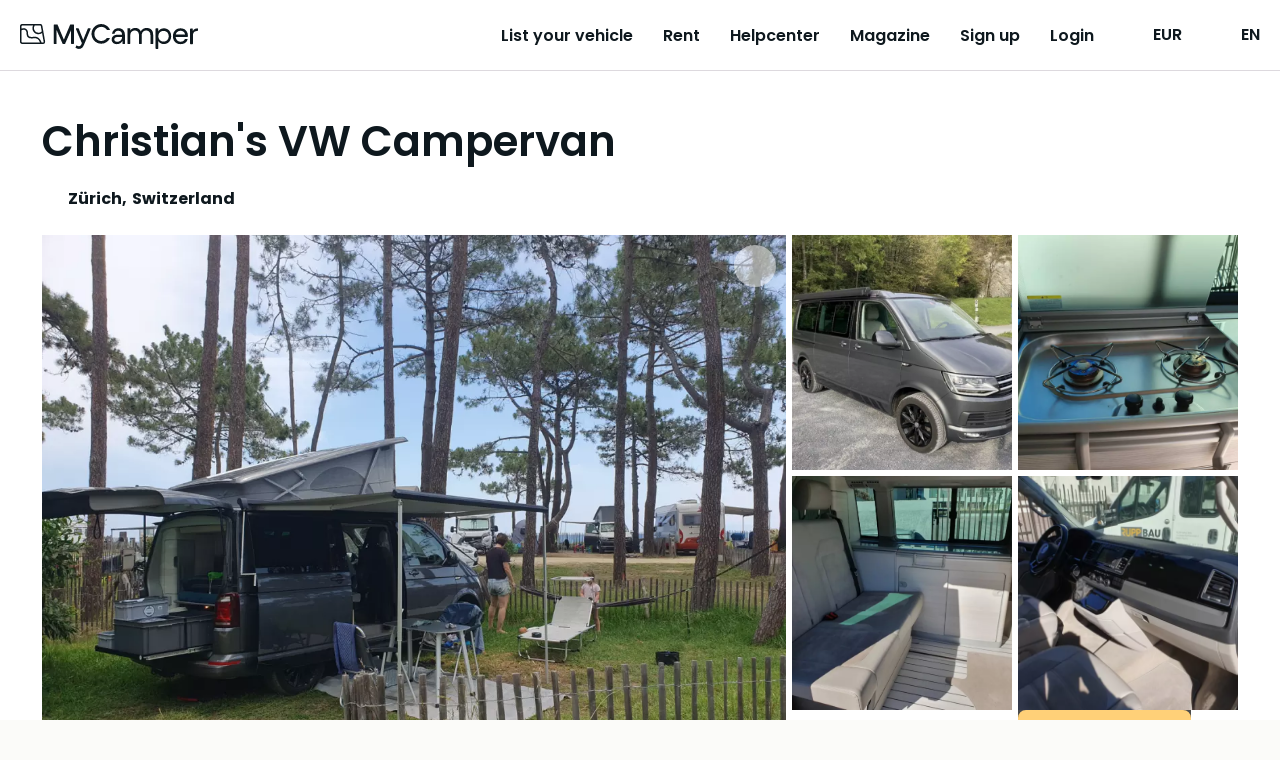

--- FILE ---
content_type: text/html;charset=utf-8
request_url: https://mycamper.com/vehicles/13036
body_size: 67104
content:
<!DOCTYPE html><html  dir="ltr" lang="en"><head><meta charset="utf-8">
<meta name="viewport" content="width=device-width, initial-scale=1, maximum-scale=1.0&quot;">
<title>Rent Campervan in Zürich with 4 sleeping spots  – MyCamper</title>
<style nonce="7Cl1WhSlJhqZXJna2AxIsLa4">a,abbr,acronym,address,applet,article,aside,audio,b,big,blockquote,body,canvas,caption,center,cite,code,dd,del,details,dfn,div,dl,dt,em,embed,fieldset,figcaption,figure,footer,form,h1,h2,h3,h4,h5,h6,header,hgroup,html,i,iframe,img,ins,kbd,label,legend,li,mark,menu,nav,object,ol,output,p,pre,q,ruby,s,samp,section,small,span,strike,strong,sub,summary,sup,table,tbody,td,tfoot,th,thead,time,tr,tt,u,ul,var,video{border:0;font:inherit;font-size:100%;margin:0;padding:0;vertical-align:baseline}html{line-height:1}ol,ul{list-style:none}table{border-collapse:collapse;border-spacing:0}caption,td,th{font-weight:400;text-align:left;vertical-align:middle}blockquote,q{quotes:none}blockquote:after,blockquote:before,q:after,q:before{content:"";content:none}a img{border:none}article,aside,details,figcaption,figure,footer,header,hgroup,main,menu,nav,section,summary{display:block}.cms-content h1,.section__heading1{font-display:swap;font-family:var(--base-font);font-size:24px;font-size:1.5rem;font-weight:600;line-height:28px}@media (min-width:768px){.cms-content h1,.section__heading1{font-size:42px;font-size:2.625rem;line-height:42px}}.cms-content h2,.section__heading,.usps .usp-list__heading{font-display:swap;font-family:var(--base-font);font-size:20px;font-size:1.25rem;font-weight:700;line-height:24px}@media (min-width:768px){.cms-content h2,.section__heading,.usps .usp-list__heading{font-size:24px;font-size:1.5rem;line-height:48px}}.cms-content h3,.cms-content h4,.main-usps .usp__heading,.rental-process .process-item__heading,.section__subheading,.section__subsubheading,.subsection__heading,.usps .usp-list .usp__heading{font-display:swap;font-family:var(--base-font);font-size:16px;font-size:1rem;font-weight:700;line-height:24px}@media (min-width:768px){.cms-content h3,.cms-content h4,.main-usps .usp__heading,.rental-process .process-item__heading,.section__subheading,.section__subsubheading,.subsection__heading,.usps .usp-list .usp__heading{font-size:20px;font-size:1.25rem;line-height:24px}}.section .section-image__caption{color:var(--secondary-text-color)}body{-webkit-text-size-adjust:100%;background:var(--cream-white-light);color:var(--primary-text-color);font-display:swap;font-family:var(--base-font);font-size:16px;font-size:1rem;font-weight:400;line-height:1.5}@media (min-width:768px){body{font-size:18px;font-size:1.125rem}}a{color:var(--primary-lightest);cursor:pointer;font-weight:400;text-decoration:underline;transition:color .1s}a.contact-link{white-space:nowrap}a.link-disabled{color:var(--disabled);pointer-events:none}a.download-link .iconify{height:24px;margin-bottom:3px;margin-right:5px;width:24px}.iconify{display:inline-block;vertical-align:middle}strong{font-weight:600}q{font-style:italic}p{line-height:24px;margin-bottom:1em}p.page-break{margin:0;page-break-before:always}p.footnote{color:var(--secondary-text-color);font-size:12px;font-size:.75rem;margin-top:2.2em}@media (min-width:768px){p.footnote{font-size:14px;font-size:.875rem}}p.light{font-weight:300}small{color:var(--primary-text-color);font-size:12px;line-height:16px}small.light{font-weight:300}.preserve-linebreaks{white-space:pre-line}.v-popper--theme-tooltip .v-popper__inner{background:var(--white)!important;border:1px solid var(--gray-dark);border-radius:var(--default-border-radius)!important;box-shadow:2px 2px 4px #0000000d;color:var(--primary)!important;font-size:13px;font-size:.8125rem;line-height:18px;max-width:320px;padding:8px!important}.v-popper--theme-tooltip .v-popper__wrapper{margin:0 20px}.v-popper--theme-tooltip .v-popper__arrow-outer{border-color:var(--gray-dark)!important}table.rounded{border-collapse:unset}table.rounded .heading-row td{background:var(--cream-white);font-weight:700;text-align:center}table.rounded tr:first-child th:first-child{border-top-left-radius:var(--default-border-radius)}table.rounded tr:first-child th:last-child{border-top-right-radius:var(--default-border-radius)}table.rounded tr:last-child td:first-child{border-bottom-left-radius:var(--default-border-radius)}table.rounded tr:last-child td:last-child{border-bottom-right-radius:var(--default-border-radius)}.grecaptcha-badge{visibility:hidden}.layout--loading{align-items:center;display:flex;justify-content:center}.page-wrapper,.wrap{box-sizing:border-box;padding:0 10px;width:100%}@media (min-width:576px){.page-wrapper,.wrap{margin:0 auto;max-width:1300px;width:95%}.wrap--narrow{max-width:780px}}.page-wrapper{background:var(--white);border-radius:20px 20px 0 0;padding-left:20px;padding-right:20px}@media (min-width:576px){.page-wrapper{margin-top:20px}}@media (min-width:768px){.page-wrapper{margin-top:50px}}.container{box-sizing:border-box;margin-left:auto;margin-right:auto;padding:0 10px;width:100%}@media (min-width:576px){.container{max-width:540px}}@media (min-width:768px){.container{max-width:720px}}@media (min-width:992px){.container{max-width:960px}}@media (min-width:1200px){.container{max-width:1140px}}.cms-content h1{margin-bottom:1em}.cms-content h1+h2,.cms-content h1+h3{margin-bottom:.5em}.cms-content h2{margin-bottom:1em;margin-top:1.5em;text-transform:none}.cms-content h2:first-child{margin-top:0}.cms-content h3{font-size:18px;font-size:1.125rem;line-height:1.575em;margin-bottom:.5em;margin-top:2em}@media (min-width:768px){.cms-content h3{font-size:20px;font-size:1.25rem}}.cms-content h4{font-size:16px;font-size:1rem;line-height:1.575em;margin-bottom:0}@media (min-width:768px){.cms-content h4{font-size:18px;font-size:1.125rem}}.cms-content strong{font-weight:700}.cms-content em{font-style:italic}.cms-content hr{border:none;border-top:1px solid var(--border-color);margin:30px 0}.cms-content p{clear:left;line-height:1.575em;margin-bottom:1.1em;overflow-x:hidden;text-overflow:ellipsis;word-wrap:break-word;-webkit-hyphens:auto;hyphens:auto}.cms-content p:last-child{margin-bottom:0}.cms-content ol li,.cms-content ul li{line-height:1.575em}.cms-content ol,.cms-content ul:not(.gform_fields){padding:0 0 1.6em 1.05em}@media (min-width:992px){.cms-content ol,.cms-content ul:not(.gform_fields){padding:0 0 1.6em 2.15em}}.cms-content ul:not(.gform_fields){list-style:disc}.cms-content ol{list-style:decimal}.cms-content li>ol,.cms-content li>ul{margin-bottom:0}.cms-content dl{margin-bottom:1.6em}.cms-content dt{font-weight:700}.cms-content dd{margin-bottom:1.6em}.cms-content td,.cms-content th{border:1px solid var(--gray-light)}.cms-content table{border:3px solid var(--gray-light);border-collapse:separate;border-radius:var(--default-border-radius);border-spacing:0;margin:0 0 1.6em;width:100%}.cms-content table.has-fixed-layout{table-layout:fixed}.cms-content td,.cms-content th{font-weight:400;text-align:left}.cms-content th{border-width:0 1px 3px 0;font-weight:700}.cms-content td{border-width:0 1px 1px 0}.cms-content td,.cms-content th{padding:8px 16px}.cms-content tfoot td{border-top-width:3px}.cms-content figure.is-style-stripes table tbody tr:nth-child(odd){background-color:var(--gray-light)}.cms-content figure.is-style-stripes table,.cms-content figure.is-style-stripes td{border-width:0}.cms-content figure.is-style-stripes th{border-color:var(--primary);border-width:0 0 3px}.cms-content figure.is-style-stripes tfoot td{border-color:var(--primary);border-width:3px 0 0}.cms-content figure figcaption{margin-top:.5em}.cms-content img{-ms-interpolation-mode:bicubic;border:0;height:auto;margin-left:auto;margin-right:auto;max-width:100%;vertical-align:middle}.cms-content .wp-caption{margin:1.5em auto 1em}.cms-content .wp-caption-text{color:var(--secondary-text-color);font-size:14px;font-size:.875rem;margin-top:10px;text-align:left}.cms-content .wp-video{max-width:100%}.cms-content .wp-video-shortcode{height:auto;max-width:100%}@media (min-width:768px){.cms-content .alignleft{float:left;margin:.5em 1em .5em 0}.cms-content .aligncenter{display:block;margin-left:auto;margin-right:auto;text-align:center}.cms-content .aligncenter .wp-caption-text{text-align:center}.cms-content .alignright{float:right;margin:.5em 0 .5em 1em}}.cms-content blockquote{border-left:3px solid #707070;border-left:3px solid rgba(51,51,51,.7);color:var(--secondary-text-color);font-size:18px;font-size:1.125rem;line-height:1.6667;margin-bottom:1.6667em;margin-left:20px;margin-right:20px;padding-left:.7778em}.cms-content blockquote p{margin-bottom:1.6667em}.cms-content blockquote>p:last-child{margin-bottom:0}.cms-content blockquote cite,.cms-content blockquote small{color:#333;font-size:15px;font-size:1.5rem;line-height:1.6}.cms-content blockquote cite,.cms-content blockquote em,.cms-content blockquote i{font-style:normal}.cms-content blockquote b,.cms-content blockquote strong{font-weight:400}.cms-content iframe{width:100%}.intercom-lightweight-app,.intercom-lightweight-app-launcher{z-index:var(--z-sticky-support-button)!important}.badge{align-items:center;background:var(--blue);border-radius:50%;color:var(--white);display:inline-flex;font-size:12px;font-size:.75rem;justify-content:center;line-height:1em;padding:0}.badge,.badge--empty{height:1.5em;width:1.5em}.badge--empty{vertical-align:middle}.badge--double-digit{height:2em;width:2em}.badge--warning{background-color:var(--warning)}.badge--discrete{background-color:var(--gray-dark)}.button{align-items:center;border:2px solid transparent;border-radius:var(--default-border-radius);box-sizing:border-box;cursor:pointer;display:inline-flex;font-family:var(--base-font);font-weight:600;gap:5px;justify-content:center;line-height:20px;outline:none;padding:11px 40px;text-align:center;text-decoration:none;transition:all .2s ease-in-out;vertical-align:middle;-webkit-tap-highlight-color:rgba(0,0,0,0);font-size:16px;font-size:1rem}.lang-fi .button{font-size:14px;font-size:.875rem}.button--primary{background-color:var(--secondary-color);border-color:var(--secondary-color);color:var(--primary)}.button--primary:hover{background-color:var(--secondary-light);border-color:var(--secondary-light)}.button--primary:active,.button--primary:focus-visible{background-color:var(--secondary-dark);border-color:var(--secondary-dark)}.button--secondary{background-color:var(--blue);border-color:var(--blue);color:var(--primary)}.button--secondary:hover{background-color:var(--blue-light);border-color:var(--blue-light)}.button--secondary:active,.button--secondary:focus-visible{background-color:var(--blue-dark);border-color:var(--blue-dark)}.button--secondary-contrast{background-color:transparent;border-color:var(--primary);color:var(--primary)}.button--secondary-contrast:hover{background-color:var(--secondary-lightest)}.button--secondary-contrast:active,.button--secondary-contrast:focus-visible{background-color:var(--secondary-light);border-color:var(--secondary-light)}.button--tertiary-contrast{background-color:transparent;border-color:var(--gray);color:var(--blue-dark)}.button--tertiary-contrast:hover{background-color:var(--bright-blue-light)}.button--tertiary-contrast:active,.button--tertiary-contrast:focus-visible{background-color:var(--blue-95);border-color:var(--blue-95)}.button--warning{background-color:transparent;border-color:var(--warning-darkest);color:var(--warning-darkest)}.button--warning:hover{background-color:var(--warning-light)}.button--warning:active,.button--warning:focus-visible{background-color:var(--warning-darkest);color:var(--white)}.button--contrast-outline{background-color:transparent;border-color:var(--secondary-color);color:var(--white)}.button--contrast-outline:hover{background-color:var(--orange)}.button--contrast-outline:active,.button--contrast-outline:focus-visible{background-color:var(--orange);border-color:var(--orange)}.button__icon{bottom:1px;flex-shrink:0;height:24px;margin-left:5px;position:relative;width:24px}.button__icon--before{margin-left:0;margin-right:5px}.button--full-width,.button--full-width-mobile{width:100%}@media (min-width:992px){.button--full-width-mobile{width:auto}}.button--small,.button--small-mobile{padding:7px 24px}@media (min-width:992px){.button--small-mobile{padding:11px 40px}}.button--contrast{background:var(--tertiary);border-color:var(--tertiary);color:var(--white)}.button--contrast:focus-visible,.button--contrast:hover{background:var(--tertiary-light);border-color:var(--tertiary-light)}.button--contrast:active{background:var(--tertiary-dark);border-color:var(--tertiary-dark)}.button--light{background:transparent;border-color:var(--secondary-color);color:var(--white)}.button--light:hover{background-color:var(--orange);border-color:var(--secondary-color)}.button--light:active,.button--light:focus-visible{background-color:var(--orange);border-color:var(--orange)}.button--text{background:transparent;border-color:transparent;color:var(--primary)}.button--text:hover{background-color:var(--secondary-lightest);border-color:var(--secondary-lightest)}.button--text:active,.button--text:focus-visible{background-color:var(--secondary-light);border-color:var(--secondary-light)}.button--service{background:none;border-color:var(--primary);color:var(--primary-text-color)}.button--service:hover{background-color:var(--secondary-lightest)}.button--service:active,.button--service:focus-visible{background-color:var(--secondary-light);border-color:var(--secondary-light)}.button--service .button__icon.iconify{color:var(--facebook-blue);height:24px;margin-top:-2px;width:24px}.button[disabled],.button[disabled]:hover{background-color:var(--gray);border-color:var(--gray);color:var(--gray-dark);cursor:not-allowed}.button--light[disabled],.button--light[disabled]:hover,.button--secondary-contrast[disabled],.button--secondary-contrast[disabled]:hover,.button--service[disabled],.button--service[disabled]:hover{background-color:var(--white);border-color:var(--gray);color:var(--gray-dark);cursor:not-allowed}.button--text[disabled],.button--text[disabled]:hover{background-color:transparent;border-color:transparent;color:var(--gray-dark)}a.button[disabled]{pointer-events:none}input:-webkit-autofill,input:-webkit-autofill:focus,input:-webkit-autofill:hover{-webkit-background-clip:text;-webkit-transition:background-color 1000s 0s,color 1000s 0s;transition:background-color 1000s 0s,color 1000s 0s}.input{-webkit-appearance:none;background:var(--white);border:1px solid var(--border-color);border-radius:var(--default-border-radius);box-sizing:border-box;color:var(--primary);font-family:inherit;font-size:16px;font-size:1rem;height:48px;line-height:24px;outline:none;padding:12px;width:100%}.input.disabled,.input[disabled],.input[readonly]{background:var(--gray-light);color:var(--secondary-text-color);cursor:not-allowed;opacity:1}.input::-moz-placeholder{color:var(--secondary-text-color);opacity:1}.input::placeholder{color:var(--secondary-text-color);opacity:1}.input:focus{border-color:var(--border-color-active)}.input--error{border-color:var(--warning-darkest);color:var(--warning-darkest)}.input-unit{color:var(--gray-dark);font-size:16px;font-size:1rem;position:absolute;right:30px;top:42px}.form__input .input-unit{right:12px;top:13px}.select+.input-unit{right:46px}.form__input .select+.input-unit{right:36px}.label{display:block;font-size:14px;font-size:.875rem;font-weight:600;line-height:20px;margin-bottom:8px}.label--error{color:var(--warning-darkest)}.label-description{color:var(--darkest-gray);display:block;margin-bottom:5px}.input-error{color:var(--warning-darkest);font-size:11px;font-size:.6875rem;font-weight:700;margin-top:4px}@media (min-width:768px){.input-error{font-size:12px;font-size:.75rem}}.checkbox-label{display:block;line-height:20px;margin-bottom:10px;margin-top:10px;position:relative}.checkbox-label--disabled{color:var(--gray-dark)}.checkbox-label--error{color:var(--error)}.checkbox{opacity:0;position:absolute;z-index:-1}.checkbox__text{display:block;line-height:20px;margin-left:20px;padding-left:12px;text-align:left}.checkbox__text:before{background:var(--white);border:2px solid var(--darkest-gray);border-radius:2px;box-sizing:border-box;content:"";display:block;height:20px;left:0;position:absolute;top:0;width:20px}.checkbox-label--disabled .checkbox__text:before{border-color:var(--disabled)}.checkbox-label--error .checkbox__text:before{border-color:var(--error)}.checkbox__text--top-align:after,.checkbox__text--top-align:before{margin-top:4px}.checkbox:checked+.checkbox__text:before{background:var(--primary);border:none}.checkbox:checked+.checkbox__text:after{border-bottom:2px solid var(--white);border-left:2px solid var(--white);content:"";height:3.5px;left:10px;position:absolute;top:9px;transform:translate(-50%,-50%) rotate(-45deg);width:8px}.checkbox:disabled+.checkbox__text:before{border-color:var(--gray)}.radio{-webkit-appearance:none;-moz-appearance:none;appearance:none;background-color:var(--white);border:2px solid var(--darkest-gray);border-radius:50%;display:inline-block;margin-top:0;outline:0;padding:8px;position:relative}.radio:checked{background-color:var(--primary);border-color:var(--primary);box-shadow:inset 0 0 0 3px var(--white)}.radio:disabled{background-color:unset;border-color:var(--gray)}.radio:focus{border-color:var(--primary)}.radio--error{border-color:var(--error);color:var(--error)}.radio-label{align-items:flex-start;display:flex;line-height:1.2em;margin-bottom:8px;margin-right:8px}.radio-label:last-child{margin-bottom:0}.radio-label--disabled{color:var(--gray-dark)}.radio-label input{margin-right:10px;vertical-align:middle}.checkbox-list--sublist,.radio-list--sublist{margin-left:20px}.textarea{height:200px;resize:vertical}.select,.textarea{box-sizing:border-box}.select{display:inline-block;padding:0;position:relative;width:100%}.select:focus-within{border:1px solid var(--border-color-active)}.select:after{border:solid var(--primary);border-width:0 3px 3px 0;bottom:0;content:"";display:inline-block;height:0;margin:auto;padding:3px;pointer-events:none;position:absolute;right:20px;top:-2px;transform:rotate(45deg);-webkit-transform:rotate(45deg);width:0}.select.is-disabled:after{border-color:var(--disabled)}.select select{-moz-appearance:none;background:transparent;border:none;border-radius:0;box-shadow:none;box-sizing:border-box;color:var(--primary);cursor:pointer;font-size:16px;font-size:1rem;height:100%;outline:none;padding:12px 40px 12px 12px;width:100%}.select select:-moz-focusring{color:transparent;text-shadow:0 0 0 #000}.select select{-webkit-appearance:none}.select select::-ms-expand{display:none}.select select[disabled]{background:var(--gray-light);cursor:not-allowed}select{font-family:var(--base-font)}input[type=search]{-webkit-appearance:none}.form__input,.form__row{position:relative}.form__row{box-sizing:border-box;margin-bottom:var(--form-row-distance)}.form__row--columns{flex-direction:row}@media (min-width:768px){.form__row--columns{align-items:flex-start;display:flex;justify-content:space-between}}.form__row .column--2{margin-bottom:var(--form-row-distance);position:relative;width:100%}.form__row .column--2:last-child{margin-bottom:0}@media (min-width:768px){.form__row .column--2{margin-bottom:0;width:49%}}.form__row .column--3{margin-bottom:var(--form-row-distance);position:relative;width:100%}.form__row .column--3:last-child{margin-bottom:0}@media (min-width:768px){.form__row .column--3{margin-bottom:0;width:32%}}.form__row--outer,.form__row--outer .column--2,.form__row--outer .column--3{margin-bottom:var(--form-row-outer-distance)}.form__row--inner,.form__row--inner .column--2,.form__row--inner .column--3{margin-bottom:var(--form-row-inner-distance)}.standard-table{color:var(--secondary-text-color);width:100%}.standard-table td{padding:10px 20px}.list-card{background:var(--white);border:1px solid var(--border-color);border-radius:var(--default-border-radius);color:var(--primary);padding:10px 10px 10px 18px;position:relative}.list-card:hover{transform:scale(1.006)}.list-card:before{background:var(--cream-white);border-bottom-left-radius:var(--default-border-radius);border-top-left-radius:var(--default-border-radius);bottom:0;content:"";left:0;position:absolute;top:0;width:8px}.list-card--highlight:before{background-color:var(--primary)}.list-card--success:before{background-color:var(--tertiary)}.list-card--inactive:before{background-color:var(--bright-blue)}.list-card--disabled:before{background-color:var(--cream-white)}.list-card--removed:before{background-color:var(--cream-white-dark)}.list-card__link{text-decoration:none}.main-menu{background:var(--cream-white);inset:0;position:fixed;z-index:1}.main-menu__items{margin-top:75px}@media (min-width:1150px){.main-menu__items{min-height:auto}}.main-menu__item{margin-bottom:15px}@media (min-width:1150px){.main-menu__item{margin-bottom:0}}.main-menu__item .main-menu-item__text{height:26px;margin-left:80px}@media (min-width:1150px){.main-menu__item .main-menu-item__text{margin-left:0}}.main-menu__item a{border-bottom:2px solid transparent;color:var(--primary);font-size:16px;font-size:1rem;text-decoration:none;transition:all .2s}.main-menu__item a.router-link-active,.main-menu__item a:hover{border-bottom-color:var(--primary)}.main-menu__item a:hover{color:var(--primary)}@media (min-width:1150px){.main-menu{background:none;margin-left:10px;padding:0;position:relative;width:auto}.main-menu,.main-menu__items{display:flex;flex-direction:row}.main-menu__items{align-items:center;height:auto;justify-content:space-between;margin:auto}.main-menu__item{margin-left:20px;text-align:center}.main-menu__item:first-child{margin-left:0}.main-menu__item a{color:var(--primary);font-weight:600}.lang-fi .main-menu__item a{font-size:14px;font-size:.875rem}.main-menu__item a.router-link-active{border-bottom-color:var(--primary)}.main-menu__item a:hover{border-bottom-color:var(--primary-light);color:var(--primary)}}@media (min-width:1200px){.main-menu__item{margin-left:30px}.lang-fi .main-menu__item{margin-left:20px}}.main-usps.section{background:var(--white);padding:50px 0 0}.main-usps__items{display:flex;flex-direction:column;flex-wrap:wrap;justify-content:space-around}@media (min-width:576px){.main-usps__items{flex-direction:row}}.main-usps .usp{margin-bottom:50px;padding:0 20px}.main-usps .usp__icon{height:54px;margin-bottom:10px;width:54px}@media (min-width:768px){.main-usps .usp{flex-basis:20%;padding:0}}.pricing-table{margin:auto;width:100%}.pricing-table th{padding:4px 10px 4px 0;word-break:break-word}.pricing-table td{padding:4px 0;text-align:right}.pricing-table--canceled td,.pricing-table--canceled th{text-decoration:line-through}.pricing-table td,.pricing-table th{vertical-align:text-top}.pricing-table tfoot{border-top:1px solid var(--darkest-gray);font-weight:600;padding-top:8px}.pricing-table tbody tr:last-child td,.pricing-table tbody tr:last-child th{padding-bottom:8px}.pricing-table__specification,.pricing-table__value-info{color:var(--secondary-text-color)}.pricing-table__value-info{font-size:13px;font-size:.8125rem;line-height:1.2;margin-left:10px;margin-top:4px}@media (min-width:768px){.pricing-table__value-info{font-size:14px;font-size:.875rem}}.pricing-table__earnings td,.pricing-table__earnings th{font-size:16px;font-size:1rem;font-weight:700;padding-top:15px}.pricing-table__footnote td{text-align:left}.pricing-table__footnote p{margin-top:0}.pricing-table .iconify{height:24px;width:24px}.rental-process{padding:50px 0}@media (min-width:768px){.rental-process{padding:100px 0}}.rental-process.rental-out{background-color:var(--bright-blue)}.rental-process__heading{margin-bottom:20px}@media (min-width:768px){.rental-process__items{display:flex;justify-content:space-around}}.rental-process .process-item{margin:0 auto 50px;max-width:300px;text-align:center;z-index:1}@media (min-width:768px){.rental-process .process-item{margin:0 5px}}.rental-process .process-item__icon{height:90px;margin:20px auto;width:90px}.rental-process .process-item__heading{margin-bottom:15px}.section{color:var(--primary);padding-bottom:32px;padding-top:32px;text-align:center}.section strong{font-weight:600}@media (min-width:768px){.section{padding-bottom:64px;padding-top:64px}}.section__part{margin-bottom:40px}.section__part--divided{border-top:1px solid var(--border-color)}.section__intro{font-weight:600}.section__content{margin:auto;max-width:580px;text-align:left}.section__preheading{font-size:14px;font-size:.875rem;margin-bottom:16px;text-align:center}.section__footnote{font-size:14px;font-size:.875rem;margin:16px 0 0;text-align:left}@media (min-width:768px){.section__footnote{text-align:center}}.section__heading{margin-bottom:10px}@media (min-width:768px){.section__heading{margin-bottom:20px}}.section__heading--centered{text-align:center}.section__heading1{margin-bottom:32px}@media (min-width:768px){.section__heading1{margin-bottom:48px}}.section__heading1--centered{text-align:center}.section__subheading,.section__subsubheading{margin-bottom:10px;margin-top:30px}.section__date{color:var(--secondary-text-color)}.section__table{margin-bottom:40px}.section__table tr:nth-child(2n){background:var(--gray-light)}.section__table td,.section__table th{line-height:1.375em;padding:10px;vertical-align:top}.section__table td{font-weight:300}.section__table .money-cell{text-align:right}.section__external-link{margin-left:20px}.section__external-link-icon{margin-bottom:3px;padding-right:5px}.section__ordered-list{line-height:1.575em;list-style:decimal;margin-left:30px}.section__ordered-list--sublist{list-style:lower-latin}.section__ordered-list li{margin-bottom:1.1em}.section__unordered-list{line-height:1.575em;list-style:disc;margin-bottom:20px;margin-left:30px}.section__unordered-list li{margin-bottom:1.1em}.section--floating{background-color:var(--white);position:relative}.section--floating:after{background:none;border-radius:50%;bottom:10px;content:"";height:10%;left:0;margin:auto;position:absolute;right:0;z-index:-1}.section--accent{background-color:var(--primary);color:var(--white)}.section--regular{background-color:var(--white)}.section--secondary{background-color:var(--secondary-color);color:var(--white)}.section--base{background-color:var(--gray-light)}.section__buttons{display:flex;flex-direction:column;justify-content:center;margin-top:60px}.section__buttons .button{margin-bottom:20px;margin-left:16px;margin-right:16px}.section__buttons .button:last-child{margin-bottom:0}@media (min-width:768px){.section__buttons{flex-direction:row}.section__buttons .button{margin-bottom:0}.section__buttons .button--contrast,.section__buttons .button--primary{order:2}}.section__cta-buttons{border-top:1px solid var(--border-color);display:flex;flex-direction:column;justify-content:space-around;margin-top:50px;padding-top:50px}.section__cta-buttons .button{margin-bottom:20px;margin-left:5px;margin-right:5px}@media (min-width:768px){.section__cta-buttons{flex-direction:row}}.section .section-image{margin-bottom:20px}.section .section-image--centered .section-image__image{display:block;margin:auto;max-width:100%}.section .section-image--full-width .section-image__image{height:auto;width:100%}.section .section-image__image--rounded{background-position:50%;background-repeat:no-repeat;background-size:cover;border-radius:var(--default-border-radius);height:220px;width:100%}@media (min-width:576px){.section .section-image__image--rounded{height:255px}}.section .section-images{display:flex;justify-content:space-between;margin-top:20px}.section .section-images--two{flex-direction:column}.section .section-images--two .section-image{width:100%}@media (min-width:576px){.section .section-images--two .section-image{width:48%}.section .section-images--two{flex-direction:row}}.section .section-images--four{box-sizing:border-box;flex-direction:row;flex-wrap:wrap}.section .section-images--four .section-image{box-sizing:border-box;flex:0 0 50%;margin-bottom:0;max-width:50%;padding:10px}@media (min-width:992px){.section .section-images--four .section-image{flex:0 0 25%;max-width:25%}}.section__list{display:flex;flex-direction:column;gap:24px;text-align:left}@media (min-width:992px){.section__list{flex-direction:row;gap:48px;justify-content:space-between}}.section__list-item{display:flex;gap:16px}@media (min-width:992px){.section__list-item{flex:1}}.section__list-item__title{font-weight:700;margin-bottom:8px}.section__list-item__description{margin-bottom:0}.show-more-link{align-items:flex-start;cursor:pointer;display:flex;flex-direction:row;line-height:1;text-decoration:none}.show-more-link__icon.iconify{flex-shrink:0;height:38px;margin-left:-10px;margin-top:-10px;width:38px}.subsection{border-top:1px solid var(--border-color);padding:20px 0 50px;text-align:left}@media (min-width:768px){.subsection{display:flex;flex-wrap:nowrap}.subsection__content{flex-grow:1}}@media print{.subsection{display:flex;flex-wrap:nowrap}.subsection__content{flex-grow:1}}.subsection__content{max-width:100%}.subsection:first-child{border-top:none}.subsection__heading{margin-bottom:20px;margin-right:10px;min-width:200px}.vehicle-section{text-align:left}.vehicle-section:last-child{padding-bottom:0}.vehicle-section__heading{font-size:20px;font-size:1.25rem;font-weight:700;line-height:28px;margin-bottom:32px}.vehicle-section__modal-heading{font-size:24px;font-size:1.5rem;font-weight:600;margin-bottom:32px;text-align:center}.vehicle-section__button{margin-top:16px}@media (min-width:992px){.vehicle-section__button{margin-top:24px}}.vehicle-section .overview-list{-moz-columns:1;column-count:1}@media (min-width:992px){.vehicle-section .overview-list{-moz-columns:2;column-count:2;-moz-column-gap:20px;column-gap:20px}}.vehicle-section .overview-list-item{font-size:16px;font-size:1rem}.vehicle-section .preserve-linebreaks{margin-bottom:0}.vehicle-section__notice{margin-bottom:32px}.vehicle-section__notice p{margin-bottom:10px}.vehicle-section:not(.vehicle__rules) .overview-list-item{flex-direction:column;margin-bottom:8px;-moz-column-break-inside:avoid;break-inside:avoid}.vehicle-section:not(.vehicle__rules) .overview-list-item__label{font-weight:700;line-height:24px}.vehicle-section:not(.vehicle__rules) .overview-list-item__label:after{content:""}.usps,.usps__container{position:relative}.usps__container{z-index:3}@media (min-width:992px){.usps__container{display:flex;justify-content:space-between}}.usps .blue_bg{background-color:var(--bright-blue);bottom:0;height:50%;left:0;position:absolute;top:0;width:100%;z-index:2}@media (min-width:992px){.usps .blue_bg{height:100%;width:50%}}.usps .cream_bg{background-color:var(--cream-white);bottom:0;height:50%;position:absolute;right:0;width:100%;z-index:2}@media (min-width:992px){.usps .cream_bg{height:100%;width:50%}.usps--list-wrap{flex-basis:45%}}.usps--list-wrap:first-of-type{background-color:var(--bright-blue);padding-bottom:20px}@media (min-width:992px){.usps--list-wrap:first-of-type{padding:0}}.usps--list-wrap:last-of-type{background-color:var(--cream-white);padding-top:20px}@media (min-width:992px){.usps--list-wrap:last-of-type{padding:0}}.usps .usp-list{box-sizing:border-box}.usps .usp-list__heading{color:var(--primary);margin-bottom:30px}.usps .usp-list .usp{display:flex;flex-direction:row;margin-bottom:30px;width:100%}.usps .usp-list .usp:last-child{margin-bottom:0}.usps .usp-list .usp__icon{flex-shrink:0;height:80px;margin-right:30px;width:80px}.usps .usp-list .usp__heading{margin-bottom:5px;text-align:left}.usps .usp-list .usp__text{text-align:left}.vehicle-data__item{display:flex;line-height:1.3em;margin-bottom:10px}.vehicle-data__item-label{color:var(--secondary-text-color);font-size:16px;font-size:1rem;font-weight:400;margin-right:10px;white-space:nowrap}.vehicle-data__item-label:after{content:":"}.pill{align-items:center;border:1px solid var(--primary);border-radius:20px;color:var(--primary);cursor:pointer;display:inline-flex;font-size:13px;font-size:.8125rem;justify-content:center;padding:8px 14px;white-space:nowrap;width:-moz-fit-content;width:fit-content}.pill,.pill:hover{text-decoration:none}.pill:hover{background-color:var(--gray)}.pill--primary{background-color:var(--primary);color:var(--white)}.pill--primary:hover{background-color:var(--primary-light);border-color:var(--primary-light)}.pill--tertiary-lightest{border:none}.pill--tertiary-lightest,.pill--tertiary-lightest:hover{background-color:var(--tertiary-lightest)}.pill--bright-blue{border:none}.pill--bright-blue,.pill--bright-blue:hover{background-color:var(--bright-blue)}.pill--disabled{cursor:default}.pill .iconify{height:16px;margin-right:4px;width:16px}</style>
<style nonce="7Cl1WhSlJhqZXJna2AxIsLa4">:root{--base-font:"Poppins","Helvetica Neue",Helvetica,Arial,sans-serif;--white:#fff;--almost-white:#fcfcfc;--gray-light:#f2f2f2;--gray:#ddd9de;--gray-dark:#978e96;--darkest-gray:#666;--gray-dark-2:#777;--black:#000;--primary:#0e181e;--primary-light:#1f3542;--primary-lightest:#2f5165;--secondary-color:#ffd078;--secondary-dark:#ffbf47;--secondary-light:#ffe3ad;--secondary-lightest:#fff4e0;--tertiary:#c3b1f9;--tertiary-dark:#a084f6;--tertiary-darkest:#6638f0;--tertiary-light:#e9e3fd;--tertiary-lightest:#f4f1fe;--orange:#dca32a;--orange-dark:#b4841e;--orange-light:#e3b554;--orange-lightest:#eac880;--bright-blue:#c4d8fc;--bright-blue-dark:#94b8fa;--bright-blue-light:#f5f9ff;--blue:#7c9df8;--blue-dark:#3c73fb;--blue-light:#a0bbfd;--blue-highlighted:#7098fc;--blue-40:#043cc8;--blue-50:#ebf1ff;--blue-60:#376ffb;--blue-70:#6e97fc;--blue-88:#c3d4fe;--blue-95:#e6edfe;--navy-10:#101c23;--cream-white:#f0ede3;--cream-white-dark:#dfd9c3;--cream-white-light:#fbfbf9;--warning:#ec5e63;--warning-darkest:#cd181f;--warning-dark:#e73238;--warning-light:#f28d90;--warning-40:#f4761c;--success-40:#329a3e;--lilac-84:#c4b3f9;--neutral-40:#666;--neutral-60:#999;--neutral-80:#ccc;--neutral-90:#e6e6e6;--neutral-95:#f2f2f2;--neutral-97:#f7f7f7;--success:#2ab2b8;--success-light:#eafafa;--error:#bb0002;--error-50:#ffd6be;--info-border:#8093b3;--info-light:#eff1f5;--modal-background:rgba(0,0,0,.3);--border-color:#ddd9de;--border-color-active:#0e181e;--disabled:#978e96;--facebook-blue:#4267b2;--badge-default:#0e181e;--badge-complete:#7c9df8;--badge-warning:#ec5e63;--primary-text-color:#0e181e;--secondary-text-color:#666;--z-vehicle-search-box:9;--z-main-header:11;--z-mobile-menu-button:12;--z-help-text:98;--z-sticky-support-button:99;--z-vehicle-mobile-footer:100;--z-magazine-cta-footer:100;--z-floating-info:101;--z-datepicker-fullscreen:102;--z-sticky-header:110;--z-main-header-fullscreen:200;--z-modal:201;--main-header-md-height:70px;--main-banner-height:47px;--lg-spacing:40px;--md-spacing:24px;--sm-spacing:16px;--xs-spacing:8px;--default-shadow:0 2px 4px 0 rgba(0,0,0,.2);--form-row-distance:20px;--form-row-outer-distance:24px;--form-row-inner-distance:16px;--default-border-radius:8px;--lg-magazine-spacing:40px;--md-magazine-spacing:24px;--sm-magazine-spacing:16px;--xs-magazine-spacing:8px;--bp-xs-min:350px;--bp-sm-min:576px;--bp-md-min:768px;--bp-lg-min:992px;--bp-xl-min:1200px;--bp-hamburger-menu-max:1150px}</style>
<style nonce="7Cl1WhSlJhqZXJna2AxIsLa4">.resize-observer[data-v-b329ee4c]{background-color:transparent;border:none;opacity:0}.resize-observer[data-v-b329ee4c],.resize-observer[data-v-b329ee4c] object{display:block;height:100%;left:0;overflow:hidden;pointer-events:none;position:absolute;top:0;width:100%;z-index:-1}.v-popper__popper{left:0;outline:none;top:0;z-index:10000}.v-popper__popper.v-popper__popper--hidden{opacity:0;pointer-events:none;transition:opacity .15s,visibility .15s;visibility:hidden}.v-popper__popper.v-popper__popper--shown{opacity:1;transition:opacity .15s;visibility:visible}.v-popper__popper.v-popper__popper--skip-transition,.v-popper__popper.v-popper__popper--skip-transition>.v-popper__wrapper{transition:none!important}.v-popper__backdrop{display:none;height:100%;left:0;position:absolute;top:0;width:100%}.v-popper__inner{box-sizing:border-box;overflow-y:auto;position:relative}.v-popper__inner>div{max-height:inherit;max-width:inherit;position:relative;z-index:1}.v-popper__arrow-container{height:10px;position:absolute;width:10px}.v-popper__popper--arrow-overflow .v-popper__arrow-container,.v-popper__popper--no-positioning .v-popper__arrow-container{display:none}.v-popper__arrow-inner,.v-popper__arrow-outer{border-style:solid;height:0;left:0;position:absolute;top:0;width:0}.v-popper__arrow-inner{border-width:7px;visibility:hidden}.v-popper__arrow-outer{border-width:6px}.v-popper__popper[data-popper-placement^=bottom] .v-popper__arrow-inner,.v-popper__popper[data-popper-placement^=top] .v-popper__arrow-inner{left:-2px}.v-popper__popper[data-popper-placement^=bottom] .v-popper__arrow-outer,.v-popper__popper[data-popper-placement^=top] .v-popper__arrow-outer{left:-1px}.v-popper__popper[data-popper-placement^=top] .v-popper__arrow-inner,.v-popper__popper[data-popper-placement^=top] .v-popper__arrow-outer{border-bottom-color:transparent!important;border-bottom-width:0;border-left-color:transparent!important;border-right-color:transparent!important}.v-popper__popper[data-popper-placement^=top] .v-popper__arrow-inner{top:-2px}.v-popper__popper[data-popper-placement^=bottom] .v-popper__arrow-container{top:0}.v-popper__popper[data-popper-placement^=bottom] .v-popper__arrow-inner,.v-popper__popper[data-popper-placement^=bottom] .v-popper__arrow-outer{border-left-color:transparent!important;border-right-color:transparent!important;border-top-color:transparent!important;border-top-width:0}.v-popper__popper[data-popper-placement^=bottom] .v-popper__arrow-inner{top:-4px}.v-popper__popper[data-popper-placement^=bottom] .v-popper__arrow-outer{top:-6px}.v-popper__popper[data-popper-placement^=left] .v-popper__arrow-inner,.v-popper__popper[data-popper-placement^=right] .v-popper__arrow-inner{top:-2px}.v-popper__popper[data-popper-placement^=left] .v-popper__arrow-outer,.v-popper__popper[data-popper-placement^=right] .v-popper__arrow-outer{top:-1px}.v-popper__popper[data-popper-placement^=right] .v-popper__arrow-inner,.v-popper__popper[data-popper-placement^=right] .v-popper__arrow-outer{border-bottom-color:transparent!important;border-left-color:transparent!important;border-left-width:0;border-top-color:transparent!important}.v-popper__popper[data-popper-placement^=right] .v-popper__arrow-inner{left:-4px}.v-popper__popper[data-popper-placement^=right] .v-popper__arrow-outer{left:-6px}.v-popper__popper[data-popper-placement^=left] .v-popper__arrow-container{right:-10px}.v-popper__popper[data-popper-placement^=left] .v-popper__arrow-inner,.v-popper__popper[data-popper-placement^=left] .v-popper__arrow-outer{border-bottom-color:transparent!important;border-right-color:transparent!important;border-right-width:0;border-top-color:transparent!important}.v-popper__popper[data-popper-placement^=left] .v-popper__arrow-inner{left:-2px}.v-popper--theme-tooltip .v-popper__inner{background:#000c;border-radius:6px;color:#fff;padding:7px 12px 6px}.v-popper--theme-tooltip .v-popper__arrow-outer{border-color:#000c}.v-popper--theme-dropdown .v-popper__inner{background:#fff;border:1px solid #ddd;border-radius:6px;box-shadow:0 6px 30px #0000001a;color:#000}.v-popper--theme-dropdown .v-popper__arrow-inner{border-color:#fff;visibility:visible}.v-popper--theme-dropdown .v-popper__arrow-outer{border-color:#ddd}</style>
<style nonce="7Cl1WhSlJhqZXJna2AxIsLa4">@font-face{font-display:swap;font-family:Poppins;font-style:normal;font-weight:300;src:url(/_nuxt/Poppins-normal-300-devanagari.D7nrgzLr.woff2) format("woff2");unicode-range:u+0900-097f,u+1cd0-1cf9,u+200c-200d,u+20a8,u+20b9,u+20f0,u+25cc,u+a830-a839,u+a8e0-a8ff,u+11b00-11b09}@font-face{font-display:swap;font-family:Poppins;font-style:normal;font-weight:300;src:url(/_nuxt/Poppins-normal-300-latin-ext.Cirz0Guu.woff2) format("woff2");unicode-range:u+0100-02ba,u+02bd-02c5,u+02c7-02cc,u+02ce-02d7,u+02dd-02ff,u+0304,u+0308,u+0329,u+1d00-1dbf,u+1e00-1e9f,u+1ef2-1eff,u+2020,u+20a0-20ab,u+20ad-20c0,u+2113,u+2c60-2c7f,u+a720-a7ff}@font-face{font-display:swap;font-family:Poppins;font-style:normal;font-weight:300;src:url(/_nuxt/Poppins-normal-300-latin.Dku2WoCh.woff2) format("woff2");unicode-range:u+00??,u+0131,u+0152-0153,u+02bb-02bc,u+02c6,u+02da,u+02dc,u+0304,u+0308,u+0329,u+2000-206f,u+20ac,u+2122,u+2191,u+2193,u+2212,u+2215,u+feff,u+fffd}@font-face{font-display:swap;font-family:Poppins;font-style:normal;font-weight:400;src:url(/_nuxt/Poppins-normal-400-devanagari.CJDn6rn8.woff2) format("woff2");unicode-range:u+0900-097f,u+1cd0-1cf9,u+200c-200d,u+20a8,u+20b9,u+20f0,u+25cc,u+a830-a839,u+a8e0-a8ff,u+11b00-11b09}@font-face{font-display:swap;font-family:Poppins;font-style:normal;font-weight:400;src:url(/_nuxt/Poppins-normal-400-latin-ext.by3JarPu.woff2) format("woff2");unicode-range:u+0100-02ba,u+02bd-02c5,u+02c7-02cc,u+02ce-02d7,u+02dd-02ff,u+0304,u+0308,u+0329,u+1d00-1dbf,u+1e00-1e9f,u+1ef2-1eff,u+2020,u+20a0-20ab,u+20ad-20c0,u+2113,u+2c60-2c7f,u+a720-a7ff}@font-face{font-display:swap;font-family:Poppins;font-style:normal;font-weight:400;src:url(/_nuxt/Poppins-normal-400-latin.cpxAROuN.woff2) format("woff2");unicode-range:u+00??,u+0131,u+0152-0153,u+02bb-02bc,u+02c6,u+02da,u+02dc,u+0304,u+0308,u+0329,u+2000-206f,u+20ac,u+2122,u+2191,u+2193,u+2212,u+2215,u+feff,u+fffd}@font-face{font-display:swap;font-family:Poppins;font-style:normal;font-weight:600;src:url(/_nuxt/Poppins-normal-600-devanagari.STEjXBNN.woff2) format("woff2");unicode-range:u+0900-097f,u+1cd0-1cf9,u+200c-200d,u+20a8,u+20b9,u+20f0,u+25cc,u+a830-a839,u+a8e0-a8ff,u+11b00-11b09}@font-face{font-display:swap;font-family:Poppins;font-style:normal;font-weight:600;src:url(/_nuxt/Poppins-normal-600-latin-ext.CAhIAdZj.woff2) format("woff2");unicode-range:u+0100-02ba,u+02bd-02c5,u+02c7-02cc,u+02ce-02d7,u+02dd-02ff,u+0304,u+0308,u+0329,u+1d00-1dbf,u+1e00-1e9f,u+1ef2-1eff,u+2020,u+20a0-20ab,u+20ad-20c0,u+2113,u+2c60-2c7f,u+a720-a7ff}@font-face{font-display:swap;font-family:Poppins;font-style:normal;font-weight:600;src:url(/_nuxt/Poppins-normal-600-latin.zEkxB9Mr.woff2) format("woff2");unicode-range:u+00??,u+0131,u+0152-0153,u+02bb-02bc,u+02c6,u+02da,u+02dc,u+0304,u+0308,u+0329,u+2000-206f,u+20ac,u+2122,u+2191,u+2193,u+2212,u+2215,u+feff,u+fffd}@font-face{font-display:swap;font-family:Poppins;font-style:normal;font-weight:700;src:url(/_nuxt/Poppins-normal-700-devanagari.O-jipLrW.woff2) format("woff2");unicode-range:u+0900-097f,u+1cd0-1cf9,u+200c-200d,u+20a8,u+20b9,u+20f0,u+25cc,u+a830-a839,u+a8e0-a8ff,u+11b00-11b09}@font-face{font-display:swap;font-family:Poppins;font-style:normal;font-weight:700;src:url(/_nuxt/Poppins-normal-700-latin-ext.cby-RkWa.woff2) format("woff2");unicode-range:u+0100-02ba,u+02bd-02c5,u+02c7-02cc,u+02ce-02d7,u+02dd-02ff,u+0304,u+0308,u+0329,u+1d00-1dbf,u+1e00-1e9f,u+1ef2-1eff,u+2020,u+20a0-20ab,u+20ad-20c0,u+2113,u+2c60-2c7f,u+a720-a7ff}@font-face{font-display:swap;font-family:Poppins;font-style:normal;font-weight:700;src:url(/_nuxt/Poppins-normal-700-latin.Qrb0O0WB.woff2) format("woff2");unicode-range:u+00??,u+0131,u+0152-0153,u+02bb-02bc,u+02c6,u+02da,u+02dc,u+0304,u+0308,u+0329,u+2000-206f,u+20ac,u+2122,u+2191,u+2193,u+2212,u+2215,u+feff,u+fffd}</style>
<style nonce="7Cl1WhSlJhqZXJna2AxIsLa4">.loading-indicator__text{font-display:swap;font-family:var(--base-font);font-size:16px;font-size:1rem;font-weight:700;line-height:24px}@media (min-width:768px){.loading-indicator__text{font-size:20px;font-size:1.25rem;line-height:24px}}@keyframes typing{0%{opacity:.1}20%{opacity:.6}to{opacity:.1}}.loading-indicator{text-align:center}.loading-indicator__text{margin-bottom:10px}.loading-indicator__dots{height:16px}.loading-indicator__dot{animation:typing 1.6s infinite;display:inline-block;font-size:30px;font-size:1.875rem;line-height:16px}.loading-indicator__dot:nth-child(2){animation-delay:.4s}.loading-indicator__dot:last-child{animation-delay:.8s}</style>
<style nonce="7Cl1WhSlJhqZXJna2AxIsLa4">.main-header-banner--margin{margin-bottom:80px}.main-header-banner .impersonate-header{align-items:center;background-color:var(--error);color:var(--white);display:flex;height:80px;justify-content:center;left:0;padding:0;position:fixed;text-align:center;top:0;width:100%;z-index:100}.main-header-banner .impersonate-header a{color:var(--white);margin-left:16px}</style>
<style nonce="7Cl1WhSlJhqZXJna2AxIsLa4">.main-header{background:var(--white);border-bottom:1px solid var(--border-color);z-index:var(--z-main-header)}.main-header.is-mobile-menu-open{z-index:var(--z-main-header-fullscreen)}.main-header__menu--is-closed.main-menu{display:none}.main-header__mobile-menu-button.button{padding:10px 12px;z-index:var(--z-mobile-menu-button)}.main-header__mobile-menu-button.button .iconify{height:24px;width:24px}.main-header__mobile-menu-button.button.is-open{background-color:transparent;border:none;position:fixed;right:0}.main-header__mobile-menu-button.button.is-open:active,.main-header__mobile-menu-button.button.is-open:focus,.main-header__mobile-menu-button.button.is-open:hover{background-color:transparent}.main-header__mobile-menu-button.button.is-open .iconify{color:var(--primary);height:32px;width:32px}.main-header__logo img{height:20px;vertical-align:middle;width:143px}@media (min-width:350px){.main-header__logo img{height:25px;width:178px}}.main-header__container{align-items:center;display:flex;flex-direction:row;height:70px;justify-content:space-between;padding:0 20px}@media (min-width:1150px){.main-header__menu--is-closed.main-menu{display:flex}.main-header__mobile-menu-button.button{display:none}.main-header__container{flex-direction:row;height:var(--main-header-md-height);justify-content:space-between}}.main-header--floating{background:none;position:absolute;width:100%}</style>
<style nonce="7Cl1WhSlJhqZXJna2AxIsLa4">.footer-copyright[data-v-6cab2ebb]{align-items:flex-end;display:flex;flex-wrap:wrap;font-size:14px;font-size:.875rem}.footer-copyright li[data-v-6cab2ebb]{line-height:16px;margin-bottom:8px}.footer-copyright li[data-v-6cab2ebb]:not(:last-child){border-right:1px solid var(--primary);margin-right:10px;padding-right:10px}</style>
<style nonce="7Cl1WhSlJhqZXJna2AxIsLa4">.footer-social ul[data-v-b89925b5]{align-items:center;display:flex}.footer-social .iconify[data-v-b89925b5]{height:32px;width:32px}.footer-social li[data-v-b89925b5]:not(:last-child){margin-right:16px}.footer-social__subtitle[data-v-b89925b5]{color:var(--gray-dark);font-weight:700}</style>
<style nonce="7Cl1WhSlJhqZXJna2AxIsLa4">.footer-menu li[data-v-641601d7]:not(:last-child){margin-bottom:8px}.footer-menu__wrapper[data-v-641601d7]:not(:last-child){margin-bottom:24px}@media (min-width:1150px){.footer-menu__wrapper[data-v-641601d7]:not(:last-child){margin-right:70px}}.footer-menu__subtitle[data-v-641601d7]{color:var(--gray-dark);font-weight:700}</style>
<style nonce="7Cl1WhSlJhqZXJna2AxIsLa4">.main-footer{background:var(--cream-white);font-size:16px;font-size:1rem;padding:40px 10px 12px}@media (min-width:576px){.main-footer{padding:40px 0 32px}}@media (min-width:1150px){.lang-fi .main-footer{font-size:14px;font-size:.875rem}}.main-footer a{color:var(--primary-text-color)}.main-footer__newsletter-btn{width:100%}@media (min-width:576px){.main-footer__newsletter-btn{width:auto}}.main-footer .footer-menu{margin:40px 0 24px}@media (min-width:1150px){.main-footer .footer-menu{display:flex;margin:0}}.main-footer__logo{font-size:18px;font-size:1.125rem;margin-bottom:40px;text-align:center}.main-footer__logo p{margin:8px 0 0}.main-footer__logo img{vertical-align:middle}@media (min-width:1150px){.main-footer__logo{text-align:left}.main-footer__wrapper{display:flex;justify-content:space-between}.main-footer .footer-social{margin-right:33px;order:1}}@media screen and (max-width:1150px){.main-footer .footer-copyright{border-top:1px solid var(--primary);margin-top:24px;padding-top:24px}}.main-footer__subtitle{color:var(--gray-dark);font-weight:700}.main-footer .footer-link{border-bottom:2px solid transparent;font-weight:400;text-decoration:none}.main-footer .footer-link.router-link-active,.main-footer .footer-link:hover{border-bottom-color:var(--primary-text-color)}</style>
<style nonce="7Cl1WhSlJhqZXJna2AxIsLa4">.main-layout{min-height:100vh}.main-layout__content-wrapper{display:flex;flex-direction:column}.main-layout__content{flex-grow:1;position:relative}.main-layout--floating-header .main-layout__content{padding:0}.main-layout--white-bg{background:var(--white)}</style>
<style nonce="7Cl1WhSlJhqZXJna2AxIsLa4">.header-banner{background:var(--lilac-84);display:flex;font-size:14px;font-size:.875rem;justify-content:center;line-height:normal;padding:10px 20px;position:relative}@media (min-width:992px){.header-banner{font-size:16px;font-size:1rem;text-align:center}}.header-banner--warning{background:var(--warning-light);border-color:var(--warning)}.header-banner--error{background:var(--error);border-color:var(--error)}.header-banner__content{line-height:normal;max-width:680px}.header-banner__close{display:flex;margin:-8px -8px -8px 8px;padding:8px}.header-banner__close .iconify{color:var(--primary);height:24px;width:24px}</style>
<style nonce="7Cl1WhSlJhqZXJna2AxIsLa4">.main-menu[data-v-245e4c67]{overflow:scroll}@media (min-width:1150px){.main-menu[data-v-245e4c67]{overflow:visible}}</style>
<style nonce="7Cl1WhSlJhqZXJna2AxIsLa4">.main-menu-item{line-height:26px;position:relative}@media (min-width:1150px){.main-menu-item{line-height:1.1em}}.main-menu-item__badge{left:38px;position:absolute;top:6px}@media (min-width:1150px){.main-menu-item__badge{left:0;margin-right:2px;position:relative;top:-2px}}.main-menu-item.has-sub-menu .main-menu-item__text{display:none}.main-menu-item.has-sub-menu .main-menu-item__sub-menu-toggle .main-menu-item__text{display:initial}@media (min-width:1150px){.main-menu-item.has-sub-menu>.main-menu-item__text{display:initial}.main-menu-item.has-sub-menu .main-menu-item__sub-menu-toggle{display:none}}.main-menu-item.has-sub-menu .main-menu-item__sub-menu-toggle .main-menu-item__text:active,.main-menu-item.has-sub-menu .main-menu-item__sub-menu-toggle .main-menu-item__text:hover{border-bottom-color:transparent}@media (min-width:1150px){.main-menu-item.has-sub-menu .main-menu-item__sub-menu-toggle .main-menu-item__text:active,.main-menu-item.has-sub-menu .main-menu-item__sub-menu-toggle .main-menu-item__text:hover{border-bottom-color:var(--primary-light)}}.main-menu-item__sub-menu-icon{color:var(--primary);height:24px;margin-left:5px;margin-top:-4px;width:28px}@media (min-width:1150px){.main-menu-item__sub-menu-icon{display:none}}.main-menu-item__sub-menu{background:var(--cream-white-dark);box-sizing:border-box;font-size:14px;font-size:.875rem;max-height:0;overflow:hidden;padding-left:90px;text-decoration:none;transition:max-height .5s ease-in-out;width:100%}@media (min-width:768px){.main-menu-item__sub-menu{font-size:16px;font-size:1rem}}.main-menu-item__sub-menu.is-open{max-height:370px}.main-menu-item__sub-menu.is-open.size-small{max-height:120px}@media (min-width:1150px){.main-menu-item__sub-menu,.main-menu-item__sub-menu.is-open{display:none}}.main-menu-item__sub-menu .sub-menu-item{margin-top:10px}.main-menu-item__sub-menu .sub-menu-item:last-child{margin-bottom:10px}.main-menu-item__sub-menu .sub-menu-item a{border-bottom-width:1px;font-weight:400}</style>
<style nonce="7Cl1WhSlJhqZXJna2AxIsLa4">.currency-switcher__popup-title{font-display:swap;font-family:var(--base-font);font-size:16px;font-size:1rem;font-weight:700;line-height:24px}@media (min-width:768px){.currency-switcher__popup-title{font-size:20px;font-size:1.25rem;line-height:24px}}.currency-switcher{margin-left:78px;position:static}@media (min-width:1150px){.currency-switcher{margin-left:0}}@media (min-width:768px){.currency-switcher{position:relative}}.currency-switcher__toggler{align-items:center;cursor:pointer;display:flex;font-size:16px;font-size:1rem;-webkit-tap-highlight-color:transparent}.currency-switcher__toggler div{margin-left:5px}.currency-switcher__toggler .iconify{margin-right:0}@media (min-width:1150px){.currency-switcher__toggler{color:var(--primary);font-weight:600}}.currency-switcher__arrow{color:var(--primary);height:24px;margin-left:5px;width:24px}@media (min-width:1150px){.currency-switcher__arrow{display:none}}.currency-switcher__popup{background:var(--white);border-radius:var(--default-border-radius);box-shadow:var(--default-shadow);display:none;padding:24px;position:absolute;right:0;top:calc(100% + 20px);width:272px}@media (min-width:1150px){.currency-switcher__popup{display:block}}.currency-switcher__popup-title{display:none;margin-bottom:32px}@media (min-width:1150px){.currency-switcher__popup-title{display:block}}.currency-switcher__mobile{background:var(--cream-white-dark);display:block;margin-left:-78px;margin-top:0;max-height:0;overflow:hidden;padding-left:98px;transition:max-height .5s ease-in-out,margin-top .5s ease-in-out}@media (min-width:1150px){.currency-switcher__mobile{display:none}}.currency-switcher__mobile.is-open{margin-top:15px;max-height:440px}.currency-switcher__icon{color:var(--primary);flex-shrink:0;height:24px;margin-right:22px;width:24px}@media (min-width:1150px){.currency-switcher__icon{color:var(--primary);margin-right:32px}}</style>
<style nonce="7Cl1WhSlJhqZXJna2AxIsLa4">.currency-switcher__row[data-v-d47142a1]{align-items:center;display:flex;min-height:32px}@media (max-width:1150px){.currency-switcher__row[data-v-d47142a1]{width:200px}.currency-switcher__row[data-v-d47142a1]:first-of-type{margin-top:24px}.currency-switcher__row[data-v-d47142a1]:last-of-type{margin-bottom:24px}}.currency-switcher__row[data-v-d47142a1]:not(:last-child){margin-bottom:10px}.currency-switcher__option[data-v-d47142a1]{align-items:start;border-radius:4px;cursor:pointer;display:flex;flex-direction:column;font-size:16px;font-size:1rem;padding:8px;width:100%}.currency-switcher__option span[data-v-d47142a1]{font-size:14px;font-size:.875rem}.currency-switcher__option[data-v-d47142a1]:hover{background-color:var(--neutral-97)}.currency-switcher__option--selected[data-v-d47142a1]{background-color:var(--neutral-95);font-weight:700}</style>
<style nonce="7Cl1WhSlJhqZXJna2AxIsLa4">.language-switcher__popup-title{font-display:swap;font-family:var(--base-font);font-size:16px;font-size:1rem;font-weight:700;line-height:24px}@media (min-width:768px){.language-switcher__popup-title{font-size:20px;font-size:1.25rem;line-height:24px}}.language-switcher{margin-left:78px;position:static}@media (min-width:1150px){.language-switcher{margin-left:0}}@media (min-width:768px){.language-switcher{position:relative}}.language-switcher__toggler{align-items:center;cursor:pointer;display:flex;font-size:16px;font-size:1rem;-webkit-tap-highlight-color:transparent}.language-switcher__toggler div{margin-left:5px}.language-switcher__toggler .iconify{margin-right:0}@media (min-width:1150px){.language-switcher__toggler{color:var(--primary);font-weight:600}}.language-switcher__arrow{color:var(--primary);height:24px;margin-left:5px;width:24px}@media (min-width:1150px){.language-switcher__arrow{display:none}}.language-switcher__popup{background:var(--white);border-radius:var(--default-border-radius);box-shadow:var(--default-shadow);display:none;padding:24px;position:absolute;right:0;top:calc(100% + 20px);width:272px}@media (min-width:1150px){.language-switcher__popup{display:block}}.language-switcher__popup-title{display:none;margin-bottom:32px}@media (min-width:1150px){.language-switcher__popup-title{display:block}}.language-switcher__mobile{background:var(--cream-white-dark);display:block;margin-left:-78px;margin-top:0;max-height:0;overflow:hidden;padding-left:98px;transition:max-height .5s ease-in-out,margin-top .5s ease-in-out}@media (min-width:1150px){.language-switcher__mobile{display:none}}.language-switcher__mobile.is-open{margin-top:15px;max-height:440px}.language-switcher__icon{color:var(--primary);flex-shrink:0;height:24px;margin-right:22px;width:24px}@media (min-width:1150px){.language-switcher__icon{color:var(--primary);margin-right:32px}}</style>
<style nonce="7Cl1WhSlJhqZXJna2AxIsLa4">.vehicle h1{font-display:swap;font-family:var(--base-font);font-size:24px;font-size:1.5rem;font-weight:600;line-height:28px}@media (min-width:768px){.vehicle h1{font-size:42px;font-size:2.625rem;line-height:42px}}.sticky-navbar{display:none;height:0;z-index:var(--z-sticky-header)}.sticky-navbar.visible{display:block;position:sticky;top:0}@media (max-width:992px){.sticky-navbar{display:none!important}}.sticky-navbar__row{align-items:center;background-color:var(--white);border-bottom:1px solid var(--border-color);box-sizing:border-box;display:flex;height:90px;position:relative;top:-90px;transition:top .15s ease-in-out;width:100%}.sticky-navbar__row.visible{top:0}.sticky-navbar__wrapper{align-items:center;display:flex;font-size:16px;font-size:1rem;justify-content:space-between}.sticky-navbar__price-info{align-items:center;display:flex;flex-shrink:0}.sticky-navbar__total-price .vehicle-pricing{display:inline-block;font-size:16px;font-size:1rem;font-weight:700;margin-left:4px;width:auto}.sticky-navbar__total-price .loading-indicator{margin-top:-8px}.sticky-navbar__date-range,.sticky-navbar__total-price span{font-size:14px;font-size:.875rem}.sticky-navbar__date-range{color:var(--primary);display:inline-block;margin-top:8px;text-decoration:underline!important}.sticky-navbar__book-btn{margin-left:16px}.sticky-navbar__submenu{display:flex;margin:0;padding:0}.sticky-navbar__submenu li{display:inline-block;white-space:nowrap;width:100%}.sticky-navbar__submenu li:not(:last-child){margin-right:48px}.sticky-navbar__submenu li,.sticky-navbar__submenu li a{color:var(--primary);cursor:pointer;font-weight:600;text-decoration:none}.sticky-navbar__submenu li a.active,.sticky-navbar__submenu li.active{color:var(--blue)}.vehicle{background:var(--white);font-size:16px;font-size:1rem}.vehicle__section.section{display:flex;flex-wrap:wrap;justify-content:space-between;padding-top:0}@media (min-width:576px){.vehicle__section.section{padding-top:50px}}.vehicle h1{margin-bottom:24px}.vehicle__header-container{display:flex;flex-direction:column;width:100%}.vehicle__header{margin-bottom:24px;text-align:left}.vehicle__about-section{padding-bottom:32px;text-align:left}.vehicle__about-section .button{margin-top:16px}.vehicle__images{margin-bottom:24px}@media (min-width:768px){.vehicle__images{margin-bottom:40px}}@media screen and (max-width:992px){.vehicle__images{order:-1}}.vehicle__text-content{margin:auto}.vehicle__content{width:100%}@media (min-width:992px){.vehicle__content{flex:0 0 66%;margin-right:20px;max-width:66%}}.vehicle__content .vehicle-section{border-top:1px solid var(--border-color);padding:32px 10px}.vehicle__content .vehicle__rules .overview-list-item{align-items:center;margin-bottom:8px}.vehicle__content .vehicle__rules .overview-list-item__label{color:var(--primary-text-color)}.vehicle__content .vehicle__rules-list{margin-bottom:24px}.vehicle__sidebar{display:none;flex:0 0 30%;max-width:30%}@media (min-width:992px){.vehicle__sidebar{display:block}}.vehicle .summary-bullets{flex-wrap:wrap;width:100%}.vehicle .summary-bullets li:not(:last-child){margin-right:20px;position:relative}.vehicle .summary-bullets li:not(:last-child):after{background:var(--primary);border-radius:50%;content:"";height:4px;position:absolute;right:-12px;top:50%;transform:translateY(-50%);width:4px}.vehicle__map{height:400px}.vehicle__location.vehicle-location span{font-weight:400}.vehicle__location_notice{margin-bottom:20px}.vehicle__related.section{background:var(--cream-white);padding:90px 10px}.lang-fi .vehicle__prices .overview-list-item,.lang-fi .vehicle__rules .overview-list-item{flex-direction:column}.lang-fi .vehicle__prices .overview-list-item__label,.lang-fi .vehicle__rules .overview-list-item__label{margin-right:0;white-space:normal}.vehicle__rules .checkin-checkout-times{margin:32px 0 8px}</style>
<style nonce="7Cl1WhSlJhqZXJna2AxIsLa4">@media (min-width:992px) and (max-width:1340px){.vehicle__sidebar[data-v-6d50c3d0] .date-range__dates-wrapper{overflow:hidden}.vehicle__sidebar[data-v-6d50c3d0] .date-range__dates-wrapper__date{font-size:14px;font-size:.875rem;overflow:hidden;text-overflow:ellipsis}.vehicle__sidebar[data-v-6d50c3d0] .date-range__dates-wrapper__separator{margin:0;min-width:18px}.vehicle__sidebar[data-v-6d50c3d0] .date-range__datepicker-icon{margin-right:8px}.vehicle__booking-request[data-v-6d50c3d0]{font-size:16px;font-size:1rem}}@media (min-width:1200px) and (max-width:1340px){.vehicle[data-v-6d50c3d0] .date-range__dates-wrapper__date{font-size:15px;font-size:.9375rem}}</style>
<style nonce="7Cl1WhSlJhqZXJna2AxIsLa4">.vehicle-location__type[data-v-955f3509]{list-style:none}.vehicle-location__wrapper[data-v-955f3509]{align-items:center;display:flex;overflow:hidden}.vehicle-location__wrapper span[data-v-955f3509]{font-weight:700}.vehicle-location__wrapper .iconify[data-v-955f3509]{height:24px;margin:0 4px 0 -2px;min-width:24px;width:24px}.vehicle-location__link[data-v-955f3509]{display:flex;overflow:hidden}.vehicle-location__distance[data-v-955f3509]{padding-left:4px;white-space:nowrap}.vehicle-location__city[data-v-955f3509]{flex:1;min-width:0;overflow:hidden;text-overflow:ellipsis;white-space:nowrap}.vehicle-location__city-wrapper[data-v-955f3509]{align-items:center;display:flex;min-width:0}.vehicle-location__comma[data-v-955f3509]{flex-shrink:0;margin-right:.3em}</style>
<style nonce="7Cl1WhSlJhqZXJna2AxIsLa4">.vehicle-images[data-v-f96812c0]{display:flex;max-height:475px;min-height:260px;position:relative;width:100%;-webkit-tap-highlight-color:transparent}@media (min-width:992px){.vehicle-images[data-v-f96812c0]{min-height:475px}}.vehicle-images__main-image[data-v-f96812c0]{cursor:pointer;height:100%;position:relative;width:62.5%}.vehicle-images__main-image--large[data-v-f96812c0]{height:26rem;width:100%}.vehicle-images__main-image img[data-v-f96812c0]{height:100%;-o-object-fit:cover;object-fit:cover;width:100%}.vehicle-images__side-images[data-v-f96812c0]{align-content:space-between;display:flex;flex-wrap:wrap;justify-content:space-between;padding:0 0 0 6px;width:37.5%}.vehicle-images__side-image-wrapper[data-v-f96812c0]{height:calc(50% - 3px);position:relative;width:calc(50% - 3px)}.vehicle-images__side-image-wrapper--medium[data-v-f96812c0]{height:calc(50% - 3px);width:100%}.vehicle-images__side-image-wrapper--large[data-v-f96812c0]{height:100%;width:100%}.vehicle-images__side-image[data-v-f96812c0]{cursor:pointer;height:100%}.vehicle-images__side-image img[data-v-f96812c0]{height:100%;-o-object-fit:cover;object-fit:cover;width:100%}.vehicle-images__button-overlay[data-v-f96812c0]{align-items:center;background:#000000b3;display:flex;justify-content:center;inset:0;position:absolute}.vehicle-images__mobile-wrapper[data-v-f96812c0]{height:100%;width:100%}@media (min-width:992px){.vehicle-images__mobile-wrapper[data-v-f96812c0]{display:none}}@media screen and (max-width:992px){.vehicle-images__main-image[data-v-f96812c0],.vehicle-images__side-images[data-v-f96812c0]{display:none}}.vehicle-images__mobile-carousel[data-v-f96812c0]{height:16.25rem;left:50%;margin-left:-50vw;margin-right:-50vw;overflow:visible;right:50%;width:100vw}</style>
<style nonce="7Cl1WhSlJhqZXJna2AxIsLa4">.vehicle-icon-bar[data-v-88f569c0]{align-items:center;display:flex;justify-content:space-between;position:absolute;right:0;top:0;z-index:2}.vehicle-icon-bar--full-width[data-v-88f569c0]{width:100%}.vehicle-icon-bar .iconify[data-v-88f569c0]{filter:drop-shadow(0 2px 8px rgba(0,0,0,.196))}.vehicle-icon-bar .iconify[data-v-88f569c0]:not(:last-child){margin-right:0}.vehicle-icon-bar .iconify[data-v-88f569c0]:last-child{margin-left:0}.vehicle-icon-bar__top-owner-badge[data-v-88f569c0]{line-height:1.2;margin:10px}.vehicle-icon-bar__icon-wrapper[data-v-88f569c0]{align-items:center;display:flex;height:-moz-fit-content;height:fit-content;justify-content:center;margin:5px;padding:5px;width:-moz-fit-content;width:fit-content}.vehicle-icon-bar__icon-wrapper--circled[data-v-88f569c0]{background:#ffffff80;border-radius:50%;height:42px;margin:10px;padding:0;width:42px}.vehicle-icon-bar__icon-wrapper--circled .iconify[data-v-88f569c0]{margin-top:2px}.vehicle-icon-bar__heart[data-v-88f569c0]{height:1.5rem;width:1.5rem}</style>
<style nonce="7Cl1WhSlJhqZXJna2AxIsLa4">.vehicle-info__box-item[data-v-2eb0bc73]{background:var(--white);border:1px solid var(--border-color);border-radius:var(--default-border-radius);text-decoration:none}.vehicle-info[data-v-2eb0bc73]{display:flex;flex-direction:column;font-size:16px;font-size:1rem;margin-bottom:32px;text-align:left;width:100%}@media (min-width:992px){.vehicle-info[data-v-2eb0bc73]{margin-bottom:40px}}.vehicle-info .iconify[data-v-2eb0bc73]{height:24px;min-width:24px;width:24px}.vehicle-info h1[data-v-2eb0bc73]{font-size:24px;font-size:1.5rem;font-weight:600;line-height:30px;margin-bottom:24px}@media (min-width:992px){.vehicle-info h1[data-v-2eb0bc73]{display:none}.vehicle-info__ratings-wrapper[data-v-2eb0bc73]{align-items:center;display:flex}}.vehicle-info .summary-bullets[data-v-2eb0bc73]{display:flex;font-weight:700;margin-bottom:24px}@media (min-width:992px){.vehicle-info .summary-bullets[data-v-2eb0bc73]{margin:0 0 0 32px;order:1}}.vehicle-info[data-v-2eb0bc73] .ratings{font-size:16px;font-size:1rem}.vehicle-info[data-v-2eb0bc73] .ratings .iconify{height:24px;width:24px}@media (min-width:992px){.vehicle-info[data-v-2eb0bc73] .ratings .iconify{height:32px;width:32px}}.vehicle-info[data-v-2eb0bc73] .ratings .ratings__value{margin:0 4px}@media (min-width:992px){.vehicle-info[data-v-2eb0bc73] .ratings{white-space:nowrap}}.vehicle-info__most-requested[data-v-2eb0bc73]{font-size:14px;font-size:.875rem;font-weight:600;margin:24px 0}.vehicle-info__most-requested .iconify[data-v-2eb0bc73]{margin-right:8px}.vehicle-info__most-requested__item[data-v-2eb0bc73]{align-items:center;display:flex}.vehicle-info__most-requested__item[data-v-2eb0bc73]:not(:last-child){margin-bottom:12px}@media (min-width:1200px){.vehicle-info__most-requested__item[data-v-2eb0bc73]:not(:last-child){border-right:1px solid var(--border-color);margin-bottom:0;margin-right:16px;padding-right:16px}.vehicle-info__most-requested[data-v-2eb0bc73]{display:flex;margin:32px 0}}@media (min-width:992px){.vehicle-info__boxes[data-v-2eb0bc73]{display:flex;gap:8px;margin-top:32px;order:1}}.vehicle-info__box-item[data-v-2eb0bc73]{align-items:center;display:flex;flex:1;margin-bottom:8px;padding:12px}.vehicle-info__box-item .iconify[data-v-2eb0bc73]{margin-right:12px}.vehicle-info__box-item__title[data-v-2eb0bc73]{font-size:14px;font-size:.875rem;font-weight:600;margin-bottom:2px}.vehicle-info__box-item__description[data-v-2eb0bc73]{font-size:13px;font-size:.8125rem}@media (min-width:992px){.vehicle-info__box-item[data-v-2eb0bc73]{margin:0;max-width:50%}}</style>
<style nonce="7Cl1WhSlJhqZXJna2AxIsLa4">@charset "UTF-8";.checkbox-list-item{font-size:14px;font-size:.875rem;margin-left:28px;padding-bottom:5px}@media (min-width:576px){.checkbox-list-item{font-size:16px;font-size:1rem;padding-bottom:15px}}.checkbox-list-item__icon.iconify{height:24px;width:24px}.checkbox-list-item__text{display:inline-block;text-indent:-28px}.icon-list-item{display:inline-block;font-size:14px;font-size:.875rem;max-width:13%;padding:0 5px;position:relative;text-align:center}@media (min-width:576px){.icon-list-item{font-size:16px;font-size:1rem}}.icon-list-item__icon{margin:auto}.icon-list-item__icon.iconify{height:32px;transition:color .2s;width:32px}.icon-list-item__icon.iconify.subtype-icon{width:42px}.icon-list-item__text{line-height:1.3em;margin:6px auto 3px}.icon-list-item__text a{color:var(--primary);text-decoration:none}.icon-list-item.pointer{cursor:pointer}.overview-list-item{display:flex;font-size:14px;font-size:.875rem;line-height:1.3em;margin-bottom:15px;margin-right:5px;min-width:240px}@media (min-width:576px){.overview-list-item{font-size:16px;font-size:1rem}}.overview-list-item__label{color:var(--secondary-text-color);font-weight:400;margin-right:10px;white-space:nowrap}.overview-list-item__label:after{content:":"}.overview-list-item__value{display:inline-flex}.overview-list-item .iconify{align-self:center;margin-left:8px}.overview-list-item a{color:var(--primary)}.rules-list-item{display:inline-block;font-size:14px;font-size:.875rem;line-height:1.2;margin:0;padding-bottom:10px;text-indent:-20px;width:100%}@media (min-width:576px){.rules-list-item{font-size:16px;font-size:1rem;padding-bottom:15px}}.inline-list-item{display:inline-block;font-size:14px;font-size:.875rem}@media (min-width:576px){.inline-list-item{font-size:16px;font-size:1rem}}.inline-list-item:after{content:"•";margin:0 5px}.inline-list-item:last-child:after{content:""}</style>
<style nonce="7Cl1WhSlJhqZXJna2AxIsLa4">.ratings{align-items:center;display:flex;font-size:14px;font-size:.875rem}.ratings__icon.iconify{color:var(--primary);height:16px;margin-bottom:1px;width:16px}.ratings__count{margin-left:4px}.ratings__value{font-weight:700}</style>
<style nonce="7Cl1WhSlJhqZXJna2AxIsLa4">.vehicle-owner-short-info[data-v-3d85d98e]{background:var(--white);border:1px solid var(--border-color);border-radius:var(--default-border-radius);padding:16px;text-decoration:none}.vehicle-owner-short-info__rented-by[data-v-3d85d98e]{white-space:nowrap}@media screen and (max-width:1200px){.vehicle-owner-short-info__rented-by strong[data-v-3d85d98e]{margin-right:4px}.vehicle-owner-short-info__rented-by .avatar-wrapper[data-v-3d85d98e],.vehicle-owner-short-info__rented-by .organization-logo[data-v-3d85d98e]{display:none}}.vehicle-owner-short-info__rented-by a[data-v-3d85d98e]{white-space:nowrap}@media (min-width:992px){.vehicle-owner-short-info__rented-by[data-v-3d85d98e]{align-items:center;display:flex}}.vehicle-owner-short-info .organization-logo[data-v-3d85d98e],.vehicle-owner-short-info[data-v-3d85d98e] .avatar{height:56px;width:56px}@media (min-width:1200px){.vehicle-owner-short-info .organization-logo[data-v-3d85d98e],.vehicle-owner-short-info[data-v-3d85d98e] .avatar{margin:0 8px}}.vehicle-owner-short-info .avatar-wrapper[data-v-3d85d98e]{height:56px}.vehicle-owner-short-info__wrapper[data-v-3d85d98e]{display:flex;margin-top:16px}@media (min-width:1200px){.vehicle-owner-short-info__wrapper[data-v-3d85d98e]{align-items:center;margin:0}.vehicle-owner-short-info__wrapper .avatar-wrapper[data-v-3d85d98e],.vehicle-owner-short-info__wrapper .organization-logo[data-v-3d85d98e]{display:none}}.vehicle-owner-short-info__verifications[data-v-3d85d98e]{font-weight:600;margin-left:24px}.vehicle-owner-short-info__verifications__item[data-v-3d85d98e]{align-items:center;display:flex}.vehicle-owner-short-info__verifications__item[data-v-3d85d98e]:not(:last-child){margin-bottom:8px}@media (min-width:1200px){.vehicle-owner-short-info__verifications__item[data-v-3d85d98e]:not(:last-child){margin:0 24px 0 0}.vehicle-owner-short-info__verifications__item[data-v-3d85d98e]{max-width:275px}}.vehicle-owner-short-info__verifications .iconify[data-v-3d85d98e]{height:24px;margin-right:8px;min-width:24px;width:24px}@media (min-width:1200px){.vehicle-owner-short-info__verifications[data-v-3d85d98e]{display:flex;margin-left:40px}.vehicle-owner-short-info[data-v-3d85d98e]{display:flex}}</style>
<style nonce="7Cl1WhSlJhqZXJna2AxIsLa4">.avatar-wrapper[data-v-72679a8d]{position:relative}.avatar-wrapper__badge[data-v-72679a8d]{position:absolute}.avatar[data-v-72679a8d]{border-radius:100%;height:50px;-o-object-fit:cover;object-fit:cover;-o-object-position:center;object-position:center;width:50px}.avatar--extra-small[data-v-72679a8d]{height:30px;max-height:30px;max-width:30px;min-height:30px;min-width:30px;width:30px}.avatar--small[data-v-72679a8d]{height:35px;max-height:35px;max-width:35px;min-height:35px;min-width:35px;width:35px}.avatar--medium[data-v-72679a8d]{height:60px;max-height:60px;max-width:60px;min-height:60px;min-width:60px;width:60px}.avatar--large[data-v-72679a8d]{height:80px;max-height:80px;max-width:80px;min-height:80px;min-width:80px;width:80px}.avatar--upload[data-v-72679a8d]{height:180px;max-height:180px;max-width:180px;min-height:180px;min-width:180px;width:180px}.avatar--selectable[data-v-72679a8d]{border:2px solid transparent}.avatar--selectable.is-selected[data-v-72679a8d]{border-color:var(--primary)}.avatar--fallback[data-v-72679a8d]{background:var(--gray-light);margin:auto;text-align:center}.avatar--fallback .iconify[data-v-72679a8d]{color:var(--gray);height:90%;width:90%}</style>
<style nonce="7Cl1WhSlJhqZXJna2AxIsLa4">@media (min-width:992px){.vehicle-data .overview-list{-moz-columns:2;column-count:2;-moz-column-gap:20px;column-gap:20px}.vehicle-data .overview-list--loading{-moz-columns:1;column-count:1}}@media (min-width:1200px){.vehicle-data .overview-list{-moz-columns:3;column-count:3}}.vehicle-data .overview-list .overview-list-item{flex-direction:row}.vehicle-data .overview-list .overview-list-item__label{color:var(--primary);font-weight:400}.vehicle-data .overview-list .overview-list-item__label:after{content:":"}.vehicle-data .overview-list .overview-list-item__value,.vehicle-data .overview-list a{font-weight:600;line-height:24px}.vehicle-data .overview-list a{color:var(--primary-text-color);text-decoration:none;width:-moz-fit-content;width:fit-content}.vehicle-data .overview-list a:active,.vehicle-data .overview-list a:hover{text-decoration:underline}.vehicle-data__check-item{align-items:center;display:flex;margin-bottom:8px}.vehicle-data__check-item .iconify{color:var(--blue-dark);height:24px;margin-right:4px;min-width:24px;width:24px}.vehicle-data__check-item__desc{font-size:14px;font-size:.875rem;margin:0}</style>
<style nonce="7Cl1WhSlJhqZXJna2AxIsLa4">.vehicle-equipment .checkbox-list{width:100%}@media (min-width:992px){.vehicle-equipment .checkbox-list{-moz-columns:2;column-count:2;-moz-column-gap:20px;column-gap:20px}}.vehicle-equipment .checkbox-list .checkbox-list-item{font-size:16px;font-size:1rem;padding-bottom:8px}</style>
<style nonce="7Cl1WhSlJhqZXJna2AxIsLa4">.vehicle-addons[data-v-0874f76b]{font-size:16px;font-size:1rem}.vehicle-addons__list .iconify[data-v-0874f76b]{height:24px;margin-right:8px;min-width:24px;width:24px}.vehicle-addons__list__item[data-v-0874f76b]:not(:last-child){margin-bottom:16px}@media (min-width:992px){.vehicle-addons__list__item[data-v-0874f76b]{-moz-columns:2;column-count:2;-moz-column-gap:20px;column-gap:20px}}.vehicle-addons__list__addon-title[data-v-0874f76b]{padding-right:16px}@media (min-width:1200px){.vehicle-addons__list__addon-title[data-v-0874f76b]{align-items:center;display:flex}}.vehicle-addons__list__wrapper[data-v-0874f76b]{align-items:center;display:flex;white-space:nowrap}@media (min-width:1200px){.vehicle-addons__list__wrapper[data-v-0874f76b]{margin-right:4px}}.vehicle-addons__list__price-wrapper[data-v-0874f76b]{justify-content:space-between;margin-top:8px}.vehicle-addons__list__price-type[data-v-0874f76b]{padding-right:16px}.vehicle-addons__list__price-value[data-v-0874f76b]{white-space:nowrap}.vehicle-addons .vehicle-section__button[data-v-0874f76b]{margin-top:32px}</style>
<style nonce="7Cl1WhSlJhqZXJna2AxIsLa4">.notice[data-v-fdc0be41]{background-color:var(--bright-blue-light);border:1px solid var(--bright-blue);border-radius:var(--default-border-radius);color:var(--primary-text-color);font-size:16px;font-size:1rem;line-height:24px;padding:14px 20px;text-align:left}.notice p[data-v-fdc0be41]:last-child{margin-bottom:0}.notice__heading[data-v-fdc0be41]{font-weight:700}.notice__icon.iconify[data-v-fdc0be41]{flex-shrink:0;height:24px;margin-right:10px;margin-top:1px;width:24px}.notice.has-icon .notice__wrapper[data-v-fdc0be41]{display:flex}.notice__content a[data-v-fdc0be41]{color:var(--primary-text-color)}.notice--small[data-v-fdc0be41]{font-size:14px;font-size:.875rem;line-height:20px;padding:8px}.notice--small .notice__icon[data-v-fdc0be41]{height:16px;margin-right:8px;width:16px}.notice--success[data-v-fdc0be41]{background-color:var(--bright-blue);border-color:var(--bright-blue);color:var(--primary-text-color)}.notice--success .notice__icon[data-v-fdc0be41]{color:var(--blue)}.notice--warning[data-v-fdc0be41]{background-color:var(--secondary-lightest);border-color:var(--secondary-color);color:var(--primary-text-color)}.notice--warning .notice__icon[data-v-fdc0be41]{color:var(--secondary-dark)}.notice--error[data-v-fdc0be41]{background-color:var(--white);border-color:var(--warning);color:var(--warning-darkest)}.notice--error .notice__content.has-heading[data-v-fdc0be41]{color:var(--primary-text-color)}.notice--error .notice__content a[data-v-fdc0be41],.notice--error .notice__content.has-heading .notice__heading[data-v-fdc0be41]{color:var(--warning-darkest)}.notice--error .notice__icon[data-v-fdc0be41]{color:var(--warning)}.notice--info[data-v-fdc0be41]{background-color:var(--blue-95);border:none;color:var(--primary-text-color)}.notice--info .notice__icon[data-v-fdc0be41]{color:var(--blue-40)}</style>
<style nonce="7Cl1WhSlJhqZXJna2AxIsLa4">.google-translate-link{align-items:center;display:flex}</style>
<style nonce="7Cl1WhSlJhqZXJna2AxIsLa4">.truncated-text__content[data-v-46b18e47]{display:-webkit-box;overflow:hidden;-webkit-box-orient:vertical;-webkit-line-clamp:6;line-clamp:6;word-wrap:break-word;max-height:144px;text-overflow:ellipsis}.truncated-text__button[data-v-46b18e47]{margin-top:32px}</style>
<style nonce="7Cl1WhSlJhqZXJna2AxIsLa4">.vehicle-rules-list .iconify[data-v-f82b4c23]{height:24px;margin-right:8px;min-width:24px;width:24px}.vehicle-rules-list div[data-v-f82b4c23]{display:flex}.vehicle-rules-list div[data-v-f82b4c23]:not(:last-child){margin-bottom:8px}</style>
<style nonce="7Cl1WhSlJhqZXJna2AxIsLa4">.checkin-checkout-times__table[data-v-ab6fa458]{margin-left:-16px}.checkin-checkout-times__table td[data-v-ab6fa458],.checkin-checkout-times__table th[data-v-ab6fa458]{padding:8px 16px}.checkin-checkout-times__table thead th[data-v-ab6fa458]{font-size:14px;font-size:.875rem;padding-top:0}.checkin-checkout-times__table__last-row td[data-v-ab6fa458],.checkin-checkout-times__table__last-row th[data-v-ab6fa458]{padding-bottom:0}.checkin-checkout-times__table th[data-v-ab6fa458]{font-weight:600}.checkin-checkout-times__table td[data-v-ab6fa458]{color:var(--secondary-text-color)}.checkin-checkout-times__table__border-cell[data-v-ab6fa458]{border-right:1px solid var(--border-color)}</style>
<style nonce="7Cl1WhSlJhqZXJna2AxIsLa4">.vehicle-insurance[data-v-4196186d] .vehicle-insurance__insurance-by{align-items:center;display:flex;margin-bottom:16px}.vehicle-insurance[data-v-4196186d] .vehicle-insurance__insurance-by span{font-size:14px;font-size:.875rem;font-weight:600;margin-right:8px}.vehicle-insurance[data-v-4196186d] .vehicle-insurance__insurance-by .insurance-logo{height:18px}.vehicle-insurance[data-v-4196186d] .vehicle-insurance__insurance-by .insurance-logo--omocom{height:26px;margin-top:-12px}.vehicle-insurance[data-v-4196186d] .vehicle-insurance-accordion .vehicle-insurance__list-title{font-weight:600;margin-bottom:0}</style>
<style nonce="7Cl1WhSlJhqZXJna2AxIsLa4">.insurance-logo{display:inline-block}.insurance-logo__img{height:inherit;width:inherit}</style>
<style nonce="7Cl1WhSlJhqZXJna2AxIsLa4">.accordion--card>.accordion__item[data-v-b8bdf76f]{background:var(--white);border:1px solid var(--border-color);border-radius:var(--default-border-radius);text-decoration:none}.accordion[data-v-b8bdf76f]{padding:0 24px;position:relative}.accordion__item[data-v-b8bdf76f]{-webkit-tap-highlight-color:transparent}.accordion__item:first-child .accordion__header[data-v-b8bdf76f]{padding-top:0}.accordion__item:first-child .accordion__header--with-top-padding[data-v-b8bdf76f]{padding-top:24px}.accordion__item[data-v-b8bdf76f]:not(:last-child){border-bottom:1px solid var(--gray)}.accordion__item--freeze-open .accordion__header[data-v-b8bdf76f],.accordion__item--hidden[data-v-b8bdf76f]{display:none}.accordion__item--error .accordion__content[data-v-b8bdf76f],.accordion__item--error .accordion__default-title[data-v-b8bdf76f]{color:var(--secondary-text-color)}.accordion__item--error .accordion__title-wrapper .iconify[data-v-b8bdf76f]{color:var(--warning-darkest)}.accordion__item--success .accordion__title-wrapper .iconify[data-v-b8bdf76f]{color:var(--blue-dark)}.accordion__header[data-v-b8bdf76f]{align-items:center;cursor:pointer;display:flex;justify-content:space-between;padding:24px 0}.accordion__header .iconify[data-v-b8bdf76f]{height:24px;min-width:24px;transition:transform .25s ease-in-out;width:24px}.accordion__icon--rotated[data-v-b8bdf76f]{transform:rotate(var(--arrow-rotation))}.accordion__default-title[data-v-b8bdf76f]{font-size:18px;font-size:1.125rem;font-weight:700;line-height:26px;margin:0}.accordion__content[data-v-b8bdf76f]{font-size:16px;font-size:1rem;line-height:24px;padding-bottom:24px;text-align:left}.accordion__title-wrapper[data-v-b8bdf76f]{display:flex}.accordion__title-wrapper .iconify[data-v-b8bdf76f]{flex-grow:1;height:20px;margin-right:4px;width:20px}.accordion--cream[data-v-b8bdf76f]{background-color:var(--cream-white)}.accordion--bottom-spacing-small[data-v-b8bdf76f]{margin-bottom:16px}.accordion--bottom-spacing-medium[data-v-b8bdf76f]{margin-bottom:24px}.accordion--bottom-spacing-large[data-v-b8bdf76f]{margin-bottom:32px}.accordion--minimalistic[data-v-b8bdf76f]{padding:0}.accordion--minimalistic .accordion__item[data-v-b8bdf76f]{border:none}.accordion--minimalistic .accordion__item[data-v-b8bdf76f]:not(:last-child){margin-bottom:16px}.accordion--minimalistic .accordion__header[data-v-b8bdf76f]{font-size:16px;font-size:1rem;font-weight:400;padding:0}.accordion--minimalistic .accordion__default-title[data-v-b8bdf76f]{font-size:14px;font-size:.875rem;font-weight:400;line-height:normal}.accordion--minimalistic .accordion__content[data-v-b8bdf76f]{font-size:12px;font-size:.75rem;line-height:16px;padding:4px 0 0 24px}.accordion--card[data-v-b8bdf76f]{padding:0}.accordion--card>.accordion__item[data-v-b8bdf76f]{margin-bottom:16px;padding:0}.accordion--card>.accordion__item[data-v-b8bdf76f]:last-child{margin-bottom:0}.accordion--card>.accordion__item>.accordion__header[data-v-b8bdf76f]{align-items:flex-start;padding:16px!important}.accordion--card>.accordion__item>.accordion__header>.accordion__title-wrapper[data-v-b8bdf76f]{display:block}@media (min-width:992px){.accordion--card>.accordion__item>.accordion__header>.accordion__title-wrapper[data-v-b8bdf76f]{display:flex;justify-content:space-between;padding-right:12px;width:100%}}.accordion--card>.accordion__item>.accordion__header>.accordion__title-wrapper>.accordion__default-title[data-v-b8bdf76f]{font-size:16px;font-size:1rem;font-weight:700;margin-bottom:8px}@media (min-width:992px){.accordion--card>.accordion__item>.accordion__header>.accordion__title-wrapper>.accordion__default-title[data-v-b8bdf76f]{margin-bottom:0}}.accordion--card>.accordion__item>.accordion__content[data-v-b8bdf76f]{font-size:14px;font-size:.875rem;line-height:20px;padding:0 16px 16px}.accordion--card>.accordion__item>.accordion__content ul[data-v-b8bdf76f]{list-style:disc;margin-left:24px}.accordion--card>.accordion__item>.accordion__content ul[data-v-b8bdf76f]:not(:last-child){margin-bottom:24px}</style>
<style nonce="7Cl1WhSlJhqZXJna2AxIsLa4">.vehicle-addon-price__per-night[data-v-ecde1fa3]{font-size:12px;font-size:.75rem}.vehicle-addon-price__per-night[data-v-ecde1fa3]:before{content:"/";font-size:16px;font-size:1rem;margin-left:2px}</style>
<style nonce="7Cl1WhSlJhqZXJna2AxIsLa4">.vehicle-prices__subheading[data-v-62bb6f88]{font-size:18px;font-size:1.125rem;font-weight:700;margin-bottom:20px}@media (min-width:992px){.vehicle-prices__subheading[data-v-62bb6f88]{margin-bottom:32px}}.vehicle-prices__seasons-accordion[data-v-62bb6f88]{margin-bottom:32px}.vehicle-prices__accordion-item-header[data-v-62bb6f88]{display:flex;flex:1;flex-direction:column;font-size:14px;font-size:.875rem;gap:4px;justify-content:space-between}.vehicle-prices__accordion-item-header strong[data-v-62bb6f88]{font-size:16px;font-size:1rem;font-weight:700}.vehicle-prices__accordion-item-header strong+span[data-v-62bb6f88]{margin-left:8px}@media (min-width:992px){.vehicle-prices__accordion-item-header[data-v-62bb6f88]{align-items:center;flex-direction:row;gap:0}}.vehicle-prices__seasonal-info-top[data-v-62bb6f88]{font-size:16px;font-size:1rem}.vehicle-prices__seasonal-info-top>div[data-v-62bb6f88]{display:flex;justify-content:space-between;margin-bottom:16px;padding-right:26px}.vehicle-prices__seasonal-info-top>div[data-v-62bb6f88]:last-child{margin-bottom:0}.vehicle-prices__seasonal-info-bottom[data-v-62bb6f88]{border-top:1px solid var(--border-color);font-size:16px;font-size:1rem;margin-top:16px;padding-top:16px}.vehicle-prices__seasonal-info-bottom div[data-v-62bb6f88]{margin-bottom:16px}.vehicle-prices__seasonal-info-bottom div[data-v-62bb6f88]:last-child{margin-bottom:0}.vehicle-prices__per-night-amount[data-v-62bb6f88]{font-size:16px;font-size:1rem}</style>
<style nonce="7Cl1WhSlJhqZXJna2AxIsLa4">.vehicle-owner-info .user-info{margin-bottom:10px}.vehicle-owner-info__box{background-color:var(--cream-white);border-radius:var(--default-border-radius);margin-bottom:20px;padding:20px}@media (min-width:992px){.vehicle-owner-info__box{width:475px}}.vehicle-owner-info__header{align-items:center;display:flex;justify-content:space-between}.vehicle-owner-info__name{font-size:20px;font-size:1.25rem;font-weight:700;line-height:1.5em;text-align:left}.vehicle-owner-info__avatar{margin-left:30px}.vehicle-owner-info__avatar .avatar{height:80px;width:80px}@media (min-width:992px){.vehicle-owner-info__avatar{margin-right:40px}}.vehicle-owner-info__stats{margin-top:10px}.vehicle-owner-info__send-button{width:100%}@media (min-width:992px){.vehicle-owner-info__send-button{width:auto}}.vehicle-owner-info--organization .vehicle-owner-info__box{text-align:left}.vehicle-owner-info--organization .vehicle-owner-info__header{display:initial}.vehicle-owner-info--organization .vehicle-owner-info__stats{margin-top:20px}.info-item__icon.iconify{color:var(--primary);margin-right:5px;min-height:24px;min-width:24px}</style>
<style nonce="7Cl1WhSlJhqZXJna2AxIsLa4">.user-verifications-and-stats{text-align:left;width:100%}.user-verifications-and-stats__item{display:flex}.user-verifications-and-stats__item:not(:last-child){margin-bottom:10px}.user-verifications-and-stats__item .item-column-wrapper{align-items:flex-start;display:flex;flex-direction:column}.user-verifications-and-stats__item .item-column-wrapper .column-item{line-height:24px;position:relative}.user-verifications-and-stats__item .item-column-wrapper .column-item .new-message-indicator{background-color:var(--warning);border-radius:50%;height:12px;position:absolute;top:-2px;width:12px}.user-verifications-and-stats__toggle-conversation{border-top:1px solid var(--border-color);margin-top:16px;padding-top:16px}.user-verifications-and-stats__details-visibility{font-size:12px;font-size:.75rem;font-style:italic;line-height:16px;margin-top:16px}.verification__icon.iconify{color:var(--primary);margin-right:5px;min-height:24px;min-width:24px}.verification__icon--warning.iconify{color:var(--error)}.verification__icon--incomplete.iconify{color:var(--disabled)}.verification__link,.verification__text{display:inline-block;line-height:1.3em}.verification--top-owner .verification__icon.iconify{margin-left:-2px;margin-right:3px;margin-top:-2px;min-height:28px;min-width:28px}.verification--top-owner .verification__text{font-weight:600}</style>
<style nonce="7Cl1WhSlJhqZXJna2AxIsLa4">.vehicle-reviews__empty-state-text{font-display:swap;font-family:var(--base-font);font-size:16px;font-size:1rem;font-weight:700;line-height:24px}@media (min-width:768px){.vehicle-reviews__empty-state-text{font-size:20px;font-size:1.25rem;line-height:24px}}.vehicle-reviews__empty-state{text-align:center}.vehicle-reviews__empty-state-text{display:block}.vehicle-reviews__review:not(:last-child){margin-bottom:24px}</style>
<style nonce="7Cl1WhSlJhqZXJna2AxIsLa4">.location-map__show-on-click{background:var(--gray-dark);background:url(/_nuxt/map-placeholder.D_NMyleM.jpg);background-position:0 0;background-size:cover;border-radius:var(--default-border-radius);box-sizing:border-box;color:var(--white);cursor:pointer;height:100%;padding-top:175px;text-align:center;width:100%}.location-map__map{height:100%;width:100%}</style>
<style nonce="7Cl1WhSlJhqZXJna2AxIsLa4">@charset "UTF-8";.booking-request-form[data-v-1e5cdd15]{border:1px solid var(--gray);border-radius:var(--default-border-radius);box-sizing:border-box;text-align:left;width:100%}.booking-request-form small[data-v-1e5cdd15]{color:var(--neutral-40);font-size:13px;font-size:.8125rem}.booking-request-form__header-section[data-v-1e5cdd15]{border-bottom:1px solid var(--gray);display:flex;flex-direction:column;gap:16px;padding:24px}.booking-request-form__content[data-v-1e5cdd15]{padding:24px}.booking-request-form__price[data-v-1e5cdd15]{font-size:14px;font-size:.875rem}.booking-request-form__price-value[data-v-1e5cdd15]{font-size:20px;font-size:1.25rem}.booking-request-form__platform-insurance[data-v-1e5cdd15]{align-items:center;display:flex;gap:4px}.booking-request-form__platform-insurance span[data-v-1e5cdd15]{font-size:14px;font-size:.875rem}.booking-request-form[data-v-1e5cdd15] .booking-request-form__platform-insurance-logo{display:flex;height:14px;margin-top:-1px;width:70px}.booking-request-form[data-v-1e5cdd15] .booking-request-form__platform-insurance-logo__omocom{height:22px;margin-top:-11px;width:auto}.booking-request-form__loading-indicator[data-v-1e5cdd15]{text-align:left}.booking-request-form__dates label[data-v-1e5cdd15]{font-size:13px;font-size:.8125rem;font-weight:400;margin-bottom:8px}.booking-request-form__error[data-v-1e5cdd15]{margin-top:10px}.booking-request-form__price-info[data-v-1e5cdd15]{margin:32px auto 0}.booking-request-form__book-button[data-v-1e5cdd15]{box-sizing:border-box;margin-top:32px}.booking-request-form .renter-access-signup[data-v-1e5cdd15],.booking-request-form__disabled-message[data-v-1e5cdd15]{margin-top:20px}.booking-request-form__footnote[data-v-1e5cdd15]{display:flex;flex-wrap:wrap;font-size:14px;font-size:.875rem;margin-top:32px}.booking-request-form__separator[data-v-1e5cdd15]{margin:0 8px}.booking-request-form__separator[data-v-1e5cdd15]:before{content:"•"}.booking-request-form[data-v-1e5cdd15] .date-range__dates-wrapper__date{font-size:16px;font-size:1rem}</style>
<style nonce="7Cl1WhSlJhqZXJna2AxIsLa4">.date-select-input--link{display:inline-block}.date-select-input .single-date{color:var(--secondary-text-color);width:100%}.date-select-input .single-date:focus{border-color:var(--border-color)!important}.date-select-input .single-date--modified{color:var(--primary)}</style>
<style nonce="7Cl1WhSlJhqZXJna2AxIsLa4">.date-range{align-items:center;border:1px solid var(--border-color);border-radius:var(--default-border-radius);box-sizing:border-box;display:flex;height:48px}.date-range__datepicker-icon{color:var(--primary);margin-right:8px;min-height:24px;min-width:24px}.date-range__datepicker-icon--small{margin-right:16px;min-height:18px;min-width:18px}@media (min-width:350px){.date-range__datepicker-icon{margin-right:16px}}.date-range__dates-wrapper{align-items:center;display:flex;margin:0 -8px;width:100%}.date-range__dates-wrapper__date,.date-range__dates-wrapper__placeholder{flex:1;font-size:14px;font-size:.875rem;padding:0 8px;text-align:left;white-space:nowrap}@media (min-width:350px){.date-range__dates-wrapper__date,.date-range__dates-wrapper__placeholder{font-size:16px;font-size:1rem}}.date-range__dates-wrapper__date--focused,.date-range__dates-wrapper__placeholder--focused{box-shadow:0 0 0 1px var(--primary),var(--default-shadow)}.date-range__dates-wrapper__dash-separator--focused{visibility:hidden}.date-range__dates-wrapper__date{color:var(--primary-text-color)}.date-range__dates-wrapper__date--grayed,.date-range__dates-wrapper__placeholder{color:var(--secondary-text-color)}.date-range__dates-wrapper__separator{color:var(--primary);display:inline-block;height:20px;min-width:24px}@media (min-width:380px){.date-range__dates-wrapper__separator{margin:0 8px}}.date-range__main-placeholder{font-size:16px;font-size:1rem;padding:12px 0}.date-range--range{padding:12px}.date-range--read-only{border:none;height:auto;padding:0}.date-range--input{padding-left:20px}.date-range--input .date-range__dates-wrapper{margin:0}.date-range--input .date-range__dates-wrapper__date,.date-range--input .date-range__dates-wrapper__placeholder{border-radius:var(--default-border-radius);padding:12px 10px}.date-range--compact{padding:11px 8px}.date-range--compact .date-range__dates-wrapper{gap:16px;margin:0;width:unset}.date-range--compact .date-range__dates-wrapper__separator{color:var(--gray-dark);margin:0}.date-range--compact .date-range__dates-wrapper__date,.date-range--compact .date-range__dates-wrapper__placeholder{color:var(--primary);font-size:14px;font-size:.875rem}.date-range--compact .date-range__dates-wrapper__date{padding:0}</style>
<style nonce="7Cl1WhSlJhqZXJna2AxIsLa4">.vehicle-mobile-footer{background:var(--white);border-top:1px solid var(--border-color);bottom:-220px;left:0;padding:16px 20px;position:fixed;right:0;z-index:var(--z-vehicle-mobile-footer)}.vehicle-mobile-footer.is-visible{bottom:0;transition:bottom .5s ease-in-out}@media (min-width:992px){.vehicle-mobile-footer{display:none}}.vehicle-mobile-footer__availability{margin:auto;max-width:440px}</style>
<style nonce="7Cl1WhSlJhqZXJna2AxIsLa4">.vehicle-check-availability__content-selected{align-items:center;display:flex;justify-content:space-between}.vehicle-check-availability__value{text-align:left}.vehicle-check-availability__items{margin-right:16px}.vehicle-check-availability__price{font-weight:700}.vehicle-check-availability__price .loading-indicator{display:inline-block;text-align:left;vertical-align:middle}.vehicle-check-availability__price,.vehicle-check-availability__value .date-select-input__link{height:24px;line-height:24px;white-space:nowrap}.vehicle-check-availability__button{min-width:180px;padding:14px 10px}.vehicle-check-availability__error{margin-bottom:10px;text-align:left}.vehicle-check-availability .date-select-input>.button{width:100%}.vehicle-check-availability__check-price-container{align-items:flex-start;display:flex;flex-direction:column;margin-right:16px}.vehicle-check-availability__check-price-container span{font-size:14px;font-size:.875rem}.vehicle-check-availability__check-price-container strong{font-size:20px;font-size:1.25rem;font-weight:700}</style>
<style nonce="7Cl1WhSlJhqZXJna2AxIsLa4">.related-vehicles-list .vehicle-list__item{max-width:100%;width:calc(100% - 20px)}@media (min-width:576px){.related-vehicles-list .vehicle-list__item{max-width:62%}}@media (min-width:667px){.related-vehicles-list .vehicle-list__item{max-width:47%}}@media (min-width:1020px){.related-vehicles-list .vehicle-list__item{font-size:12px;font-size:.75rem;max-width:23%}}@media (min-width:1500px){.related-vehicles-list .vehicle-list__item{font-size:14px;font-size:.875rem}}</style>
<style nonce="7Cl1WhSlJhqZXJna2AxIsLa4">.vehicle-list[data-v-df032f71]{display:flex;flex-wrap:wrap;justify-content:center}.vehicle-list__item[data-v-df032f71]{margin:10px}.vehicle-list.vehicles__loading[data-v-df032f71]{justify-content:flex-start}</style>
<style nonce="7Cl1WhSlJhqZXJna2AxIsLa4">.vehicle-card[data-v-286ac86f]{background:var(--white);border:1px solid var(--border-color);border-radius:var(--default-border-radius);color:var(--primary-text-color);display:inline-block;font-family:var(--base-font);font-size:14px;font-size:.875rem;min-width:230px;overflow:hidden;position:relative;text-decoration:none;width:100%}.vehicle-card--no-navigation[data-v-286ac86f]{cursor:default}.vehicle-card--loading[data-v-286ac86f]{box-sizing:border-box}.vehicle-card--loading .vehicle-card__row[data-v-286ac86f]:not(:last-child){padding-bottom:5px}.vehicle-card__link[data-v-286ac86f]{color:var(--primary-text-color);text-decoration:none;-webkit-tap-highlight-color:rgba(0,0,0,.05)}.vehicle-card__images[data-v-286ac86f]{height:240px;overflow:hidden}.vehicle-card--tiny .vehicle-card__images[data-v-286ac86f]{height:180px}.vehicle-card__content[data-v-286ac86f]{padding:12px;text-align:left}.vehicle-card__row[data-v-286ac86f]{align-items:center;display:flex;justify-content:space-between}.vehicle-card__row[data-v-286ac86f]:not(:last-child){margin-bottom:8px}.vehicle-card__row .loader[data-v-286ac86f]{border-radius:4px!important}.vehicle-card__price[data-v-286ac86f]{bottom:13px;line-height:20px;position:absolute;right:12px;text-align:right}.vehicle-card__price strong[data-v-286ac86f]{font-size:16px;font-size:1rem}.vehicle-card__meta[data-v-286ac86f]{align-items:center;align-self:flex-start;color:var(--darkest-gray);display:flex;white-space:nowrap}.vehicle-card__meta .iconify[data-v-286ac86f]{height:24px;margin-bottom:2px;margin-right:4px;width:24px}.vehicle-card__meta .is-false-positive .iconify[data-v-286ac86f]{color:var(--warning)}.vehicle-card__name[data-v-286ac86f]{font-size:16px;font-size:1rem;line-height:20px;overflow:hidden;text-overflow:ellipsis;white-space:nowrap}.vehicle-card__new[data-v-286ac86f]{align-items:center;display:inline-flex;min-height:20px;text-align:right}.vehicle-card .vehicle-rating[data-v-286ac86f],.vehicle-card__new[data-v-286ac86f]{padding-left:14px;white-space:nowrap}.vehicle-card__instant[data-v-286ac86f]{align-items:center;display:flex;font-weight:600}.vehicle-card__instant .iconify[data-v-286ac86f]{height:24px;margin:0 8px 0 -4px;width:24px}.vehicle-card__meta-value[data-v-286ac86f]{align-items:center;display:flex;margin-right:4px}.vehicle-card__meta-value[data-v-286ac86f]:not(:last-child){border-right:1px solid var(--darkest-gray);padding-right:4px}.vehicle-card__admin-link[data-v-286ac86f]{background:var(--gray-light);border-bottom-left-radius:3px;border-bottom-right-radius:3px;padding:5px;text-align:center}</style>
<style nonce="7Cl1WhSlJhqZXJna2AxIsLa4">.vehicle-image-carousel[data-v-7c27a2c5]{contain:content;position:relative}.vehicle-image-carousel[data-v-7c27a2c5],.vehicle-image-carousel__slides[data-v-7c27a2c5]{height:100%;overflow:hidden}.vehicle-image-carousel__slide[data-v-7c27a2c5]{height:100%}.vehicle-image-carousel__slide img[data-v-7c27a2c5]{height:100%!important;margin:auto;-o-object-fit:cover;object-fit:cover;-o-object-position:center;object-position:center;width:100%}.vehicle-image-carousel__slide--clickable[data-v-7c27a2c5]{cursor:pointer}.vehicle-image-carousel__next[data-v-7c27a2c5],.vehicle-image-carousel__prev[data-v-7c27a2c5]{align-items:center;background:var(--white);border-radius:50%;display:flex;height:32px;justify-content:center;opacity:0;position:absolute;top:50%;transform:translateY(-50%);transition:opacity .2s ease,transform .2s ease;width:32px;z-index:10}.vehicle-image-carousel__next .iconify[data-v-7c27a2c5],.vehicle-image-carousel__prev .iconify[data-v-7c27a2c5]{height:24px;width:24px}.vehicle-image-carousel__next[data-v-7c27a2c5]:hover,.vehicle-image-carousel__prev[data-v-7c27a2c5]:hover{transform:translateY(-50%) scale(1.05)}.vehicle-image-carousel__prev[data-v-7c27a2c5]{left:0;margin-left:16px}.vehicle-image-carousel__next[data-v-7c27a2c5]{margin-right:16px;right:0}.vehicle-image-carousel__next .iconify[data-v-7c27a2c5],.vehicle-image-carousel__prev .iconify[data-v-7c27a2c5]{cursor:pointer}.vehicle-image-carousel:hover .vehicle-image-carousel__next[data-v-7c27a2c5],.vehicle-image-carousel:hover .vehicle-image-carousel__prev[data-v-7c27a2c5]{opacity:1}.vehicle-image-carousel--fullscreen[data-v-7c27a2c5]{background:#fff;inset:0;position:fixed;z-index:calc(var(--z-modal) + 1)}.vehicle-image-carousel--fullscreen .vehicle-image-carousel__header[data-v-7c27a2c5]{align-items:center;display:flex;justify-content:flex-end;padding:2rem 1rem 1rem}.vehicle-image-carousel--fullscreen .vehicle-image-carousel__header button .iconify[data-v-7c27a2c5]{height:24px;width:24px}.vehicle-image-carousel--fullscreen .vehicle-image-carousel__footer[data-v-7c27a2c5]{align-items:center;background:var(--white);display:flex;justify-content:center;padding:1rem 1rem 2rem;width:100%}.vehicle-image-carousel--fullscreen .vehicle-image-carousel__slides[data-v-7c27a2c5]{height:calc(100% - 166px)}.vehicle-image-carousel--fullscreen .vehicle-image-carousel__slide img[data-v-7c27a2c5]{margin:auto;-o-object-fit:contain;object-fit:contain}@media (min-width:992px){.vehicle-image-carousel--fullscreen .vehicle-image-carousel__slide img[data-v-7c27a2c5]{max-width:75%}}.vehicle-image-carousel--fullscreen .vehicle-image-carousel__next[data-v-7c27a2c5],.vehicle-image-carousel--fullscreen .vehicle-image-carousel__prev[data-v-7c27a2c5]{background:none;height:-moz-fit-content;height:fit-content;opacity:1;top:50%;width:15%}.vehicle-image-carousel--fullscreen .vehicle-image-carousel__next .iconify[data-v-7c27a2c5],.vehicle-image-carousel--fullscreen .vehicle-image-carousel__prev .iconify[data-v-7c27a2c5]{color:var(--darkest-gray);cursor:pointer;height:40px;width:40px}@media screen and (max-height:576px) and (orientation:landscape){.vehicle-image-carousel--fullscreen .vehicle-image-carousel__header[data-v-7c27a2c5]{background:none;left:0;position:absolute;right:0;top:0;z-index:2}.vehicle-image-carousel--fullscreen .vehicle-image-carousel__footer[data-v-7c27a2c5]{background:none;bottom:0;left:0;position:absolute;right:0;z-index:2}.vehicle-image-carousel--fullscreen .vehicle-image-carousel__header button[data-v-7c27a2c5],.vehicle-image-carousel--fullscreen .vehicle-image-carousel__progress[data-v-7c27a2c5]{-webkit-backdrop-filter:blur(18px);backdrop-filter:blur(18px);background:#ffffff80;border-radius:var(--default-border-radius)}.vehicle-image-carousel--fullscreen .vehicle-image-carousel__progress[data-v-7c27a2c5]{padding:1rem}.vehicle-image-carousel--fullscreen .vehicle-image-carousel__slides[data-v-7c27a2c5]{background-color:var(--white);height:100%;top:0}.vehicle-image-carousel--fullscreen .vehicle-image-carousel__slides img[data-v-7c27a2c5],.vehicle-image-carousel--fullscreen .vehicle-image-carousel__slides source[data-v-7c27a2c5]{width:100vw}}</style>
<style nonce="7Cl1WhSlJhqZXJna2AxIsLa4">.siema-initialized,.siema-initialized>div,.siema-initialized>div>div{height:100%}</style>
<style nonce="7Cl1WhSlJhqZXJna2AxIsLa4">.vehicle-rating{align-items:center;display:flex}.vehicle-rating .iconify{height:20px;margin-right:4px;width:20px}</style>
<link nonce="7Cl1WhSlJhqZXJna2AxIsLa4" integrity="sha384-g7O95QRUktiMuXmECoqimg35wo9TkxmEIHEKx7xT5uLVS+o7ELpaMSiAEfaFqb4E" rel="stylesheet" href="/_nuxt/entry.jqGrtkBn.css" crossorigin>
<link nonce="7Cl1WhSlJhqZXJna2AxIsLa4" integrity="sha384-lNuYtVgBeD70gswgYlok70NtM+8sCDykm62WUINRrWxyerLTZQ2fjDKXryPAevi0" rel="stylesheet" href="/_nuxt/VehicleCard.D7cKJBbh.css" crossorigin>
<link nonce="7Cl1WhSlJhqZXJna2AxIsLa4" integrity="sha384-pWaMhp4uY3pU3ncnS9qckreGeXFG3luoK+FJduvSj7AySkX7jxEPPaQCa/36PTYu" rel="stylesheet" href="/_nuxt/SkeletonLoader.Drk9F1qf.css" crossorigin>
<link nonce="7Cl1WhSlJhqZXJna2AxIsLa4" integrity="sha384-3LxWHgzN9iOB6usBUj/W1lffiCn48k/jHfcl3YvcpSJuwUHSAtnFd/WUZ64VwEPR" rel="stylesheet" href="/_nuxt/VehicleRating.Ohuqu_gE.css" crossorigin>
<link nonce="7Cl1WhSlJhqZXJna2AxIsLa4" integrity="sha384-x/J8Hjnae9FmnIdPp/Z1HMTMbiEwLFnstjIdG9yFuCHao1i8FefRYWd2wOOzrsq1" rel="stylesheet" href="/_nuxt/VehicleImageCarousel.CzRJQzHE.css" crossorigin>
<link nonce="7Cl1WhSlJhqZXJna2AxIsLa4" integrity="sha384-F922RfFPwdkhM+j63zGkFt/LyZwLjrYObd8hATaUPoXhlYfmckXMsx6c2R3F+8Wu" rel="stylesheet" href="/_nuxt/PaginationDots.Bny78nJt.css" crossorigin>
<link nonce="7Cl1WhSlJhqZXJna2AxIsLa4" integrity="sha384-ReIcvxa2jdJpwK4UnbfiOTKFbsSvgF5VOjsq5itg2OCIGueq96Uyjfy5aZSCS0oT" rel="stylesheet" href="/_nuxt/McTag.BKKy_30L.css" crossorigin>
<link nonce="7Cl1WhSlJhqZXJna2AxIsLa4" integrity="sha384-xGv294urdIm80KS7GDsOq+AmCn7TWZGF+yhlFkeS54CvXPD9fzkEOtnuLwPF0zMM" rel="stylesheet" href="/_nuxt/VehicleLocation.Cv6-QqlT.css" crossorigin>
<link nonce="7Cl1WhSlJhqZXJna2AxIsLa4" integrity="sha384-SZMfzoxtllBzZNiCXNNM+vKFs5GQuWb/3BZa5of1SdfgMc7H1ecRS7zVWtYi6g7l" rel="stylesheet" href="/_nuxt/VehicleField.DqqHROpv.css" crossorigin>
<link nonce="7Cl1WhSlJhqZXJna2AxIsLa4" integrity="sha384-f/cj3KZ6rz3Rr3MZt1+qky4UBJthyrY2dqLtl11boSZmiDIc2OcGk7V2V/ZRd4GN" rel="stylesheet" href="/_nuxt/VehicleReviews.D9anrwMi.css" crossorigin>
<link nonce="7Cl1WhSlJhqZXJna2AxIsLa4" integrity="sha384-wTG1Iob4Nuhfd70NWKacB02tqnthsNjKXuf51jZpBJHTAIpJPTIKnnfUaRchlOON" rel="stylesheet" href="/_nuxt/Review.53i2C5QK.css" crossorigin>
<link nonce="7Cl1WhSlJhqZXJna2AxIsLa4" integrity="sha384-mTKWeUiXsMMiDckKTJhYAatKsJsAr/utMk7KkuwKLAqf4bdbopGMVOx7oj54n12z" rel="stylesheet" href="/_nuxt/GoogleTranslateLink.CEVHVwDx.css" crossorigin>
<link nonce="7Cl1WhSlJhqZXJna2AxIsLa4" integrity="sha384-Pw6exGMMrhGixicdxxznQ+1vVZrGcv/8/wCaUVpI/NZdokokScI6i1xDGzeEJAbd" rel="stylesheet" href="/_nuxt/Avatar.C_O2F3T5.css" crossorigin>
<link nonce="7Cl1WhSlJhqZXJna2AxIsLa4" integrity="sha384-rGEWZLh+S9nYuXFhzmAONF0ZmMkB9CE7SQoSDIldRT0zcbSlRHzo4a1/oRGXmnaK" rel="stylesheet" href="/_nuxt/Ratings.B0c-HBlO.css" crossorigin>
<link nonce="7Cl1WhSlJhqZXJna2AxIsLa4" integrity="sha384-wfCPJbej2c+KNRZdRREIDdjGevjSH4m5phjbjxRGoKHDs0bMHs/BX1VTqgSx4p33" rel="stylesheet" href="/_nuxt/VehicleList.D3yeEMCs.css" crossorigin>
<link nonce="7Cl1WhSlJhqZXJna2AxIsLa4" integrity="sha384-zWhRK/ob3Uh/xMduL2uXe+H2zDFCMJa5Arur9A9KJCVlZO+pmFn2ZG38s5L9o/ln" rel="stylesheet" href="/_nuxt/VehicleEquipment.CfvUsTq-.css" crossorigin>
<link nonce="7Cl1WhSlJhqZXJna2AxIsLa4" integrity="sha384-tFI4wJ0lyc7ceXsTBaSq3nYy6PDh4J31ByJdTqBh50sjkCxMKW9+Jut0n2787MkU" rel="stylesheet" href="/_nuxt/Accordion.DWBIMc7j.css" crossorigin>
<link nonce="7Cl1WhSlJhqZXJna2AxIsLa4" integrity="sha384-oOXnC1Q5++VFZNqm8t4PAs/R2ass3RwfidLjOJZHbFsz0kVfl311u6QXszptjxs4" rel="stylesheet" href="/_nuxt/insurance.CqJuHd95.css" crossorigin>
<link nonce="7Cl1WhSlJhqZXJna2AxIsLa4" integrity="sha384-Da4YfVQpETITKDX4yrMjw5d9EYT44fPG2ww8WaS4pa9dyoQmrUeNrlm5RYSspAKk" rel="stylesheet" href="/_nuxt/OmocomBasicInsuranceNotice.ldfk4ulb.css" crossorigin>
<link nonce="7Cl1WhSlJhqZXJna2AxIsLa4" integrity="sha384-KovQzbXRCaKt5csfkdsLg4mLiQMgmlLI+La2FSTl3O0dGcOKsqHhub2NRAQgT5J+" rel="stylesheet" href="/_nuxt/OmocomOptionalInsurance.Cwsw2DAt.css" crossorigin>
<link nonce="7Cl1WhSlJhqZXJna2AxIsLa4" integrity="sha384-/p0acmSbbEee2RKJeSkGXK+kvgkQz6r2W/8ZSjUsRMRvIgJw3w+9VmknZsTkP6Xt" rel="stylesheet" href="/_nuxt/OrganizationLogo.D8zQ5oGp.css" crossorigin>
<link nonce="7Cl1WhSlJhqZXJna2AxIsLa4" integrity="sha384-GJByBO3HCM+H+V+ZUl7cyojLrs0A0aNQ9AX3/SExh4YaLDcWBAiEqI91nfILz7r/" rel="stylesheet" href="/_nuxt/UserVerificationsAndStats.-fxAqeTc.css" crossorigin>
<link nonce="7Cl1WhSlJhqZXJna2AxIsLa4" integrity="sha384-5UnYlYjbwAyGMr3YU1CsUPpgY/BDkHC35vBNt0F4bOP+It5tOcEceqltEnfu5un3" rel="stylesheet" href="/_nuxt/UserInfo.B1VFoVZ8.css" crossorigin>
<link nonce="7Cl1WhSlJhqZXJna2AxIsLa4" integrity="sha384-b9okY9wNKU8rGUKhhiLRGdcNTiwiRD8BIwfQEGVcIwTa/WzrffQKPk2+jFo4Hlnn" rel="stylesheet" href="/_nuxt/DateSelectInput.Bf6cQ4qg.css" crossorigin>
<link nonce="7Cl1WhSlJhqZXJna2AxIsLa4" integrity="sha384-aKjidpJJdxSgujB6W92gsf7uiC6yqLuggLNAXGUa7BkFApxix5Po72xJT3j0hgvg" rel="stylesheet" href="/_nuxt/McDatepicker.DVsZuNba.css" crossorigin>
<link nonce="7Cl1WhSlJhqZXJna2AxIsLa4" integrity="sha384-L44BIvcRk0KdAmGERxUbDBXWRsG9TcjYQG7tpY47QBuAj/GQ4QguweBDEhn9Rjj6" rel="stylesheet" href="/_nuxt/useInsurance.CNXZaU60.css" crossorigin>
<link nonce="7Cl1WhSlJhqZXJna2AxIsLa4" integrity="sha384-R916/whAdsO5+YHD9ccapwL2odcuLQMkx8rpsmbaqEe69xdt4a9X+qa4E6thxfth" rel="stylesheet" href="/_nuxt/OrderPricingTable.CnE4cgNk.css" crossorigin>
<link nonce="7Cl1WhSlJhqZXJna2AxIsLa4" integrity="sha384-CCBWaCQEblAu/YnwRpLrrsOdLcUJUQtl8gQCoCCGcFHh+lKi8ifwzeR7spPfIMXQ" rel="stylesheet" href="/_nuxt/RenterAccessSignupForm.BtBIoumx.css" crossorigin>
<link nonce="7Cl1WhSlJhqZXJna2AxIsLa4" integrity="sha384-yUE8DV1HcITIiD5If8hVdRmeh/LPz1iXtTAHFlQX2NYGdQ0wrxb7CKZo/iuyUmzU" rel="stylesheet" href="/_nuxt/VehicleAddons.BdvXbK6n.css" crossorigin>
<link nonce="7Cl1WhSlJhqZXJna2AxIsLa4" integrity="sha384-laVE6TkoSSSTbW4ArqliOhJ1ZKdrhkoKX4zVf4CmjfJmZoXeIvpaFNsJrI3mcyz6" rel="stylesheet" href="/_nuxt/VehicleRulesList.BqaRQ5g_.css" crossorigin>
<link nonce="7Cl1WhSlJhqZXJna2AxIsLa4" integrity="sha384-p+7jy6zN4kh2bCcRYrqWgZLapyKSJWfdGptAZrKLFQFttDswV6JtHvbh4KosK1H3" rel="stylesheet" href="/_nuxt/CurrencySwitcher.jpL6bIUN.css" crossorigin>
<style nonce="7Cl1WhSlJhqZXJna2AxIsLa4">:where(.i-local\:account_check_outline){display:inline-block;width:1em;height:1em;background-color:currentColor;-webkit-mask-image:var(--svg);mask-image:var(--svg);-webkit-mask-repeat:no-repeat;mask-repeat:no-repeat;-webkit-mask-size:100% 100%;mask-size:100% 100%;--svg:url("data:image/svg+xml,%3Csvg xmlns='http://www.w3.org/2000/svg' viewBox='0 0 24 24' width='24' height='24'%3E%3Cg fill='none'%3E%3Cpath d='M2 20V17.2C2 16.65 2.14167 16.1333 2.425 15.65C2.70833 15.1667 3.1 14.8 3.6 14.55C4.45 14.1167 5.40833 13.75 6.475 13.45C7.54167 13.15 8.71667 13 10 13C10.5 13 10.9877 13.025 11.463 13.075C11.9377 13.125 12.4 13.2 12.85 13.3L11.1 15.05C10.9167 15.0167 10.7373 15 10.562 15C10.3873 15 10.2 15 10 15C8.81667 15 7.754 15.1417 6.812 15.425C5.87067 15.7083 5.1 16.0167 4.5 16.35C4.35 16.4333 4.22933 16.55 4.138 16.7C4.046 16.85 4 17.0167 4 17.2V18H10.25L12.25 20H2ZM15.55 20.4L12.1 16.95L13.5 15.55L15.55 17.6L20.6 12.55L22 13.95L15.55 20.4ZM10 12C8.9 12 7.95833 11.6083 7.175 10.825C6.39167 10.0417 6 9.1 6 8C6 6.9 6.39167 5.95833 7.175 5.175C7.95833 4.39167 8.9 4 10 4C11.1 4 12.0417 4.39167 12.825 5.175C13.6083 5.95833 14 6.9 14 8C14 9.1 13.6083 10.0417 12.825 10.825C12.0417 11.6083 11.1 12 10 12ZM10 10C10.55 10 11.021 9.804 11.413 9.412C11.8043 9.02067 12 8.55 12 8C12 7.45 11.8043 6.97933 11.413 6.588C11.021 6.196 10.55 6 10 6C9.45 6 8.97933 6.196 8.588 6.588C8.196 6.97933 8 7.45 8 8C8 8.55 8.196 9.02067 8.588 9.412C8.97933 9.804 9.45 10 10 10Z' fill='black'/%3E%3C/g%3E%3C/svg%3E")}:where(.i-local\:arrow_full_right){display:inline-block;width:1em;height:1em;background-color:currentColor;-webkit-mask-image:var(--svg);mask-image:var(--svg);-webkit-mask-repeat:no-repeat;mask-repeat:no-repeat;-webkit-mask-size:100% 100%;mask-size:100% 100%;--svg:url("data:image/svg+xml,%3Csvg xmlns='http://www.w3.org/2000/svg' viewBox='0 0 24 24' width='24' height='24'%3E%3Cg fill='none'%3E%3Cpath stroke='black' stroke-linecap='round' stroke-linejoin='round' stroke-width='1.5' d='M18.5 12H5m8 6s6-4.419 6-6-6-6-6-6'/%3E%3C/g%3E%3C/svg%3E")}:where(.i-local\:car-key){display:inline-block;width:0.64em;height:1em;background-color:currentColor;-webkit-mask-image:var(--svg);mask-image:var(--svg);-webkit-mask-repeat:no-repeat;mask-repeat:no-repeat;-webkit-mask-size:100% 100%;mask-size:100% 100%;--svg:url("data:image/svg+xml,%3Csvg xmlns='http://www.w3.org/2000/svg' viewBox='0 0 64 100' width='64' height='100'%3E%3C!-- Generator: Sketch 54.1 (76490) - https://sketchapp.com --%3E %3Ctitle%3Ecar-key%3C/title%3E %3Cdesc%3ECreated with Sketch.%3C/desc%3E %3Cg id='Symbols' stroke='none' stroke-width='1' fill='none' fill-rule='evenodd'%3E %3Cg id='Sections/how-does-it-work' transform='translate(-1031.000000, -190.000000)' fill='black' fill-rule='nonzero'%3E %3Cg id='Stacked-Group' transform='translate(230.000000, 190.000000)'%3E %3Cg id='Group-3' transform='translate(700.000000, 0.000000)'%3E %3Cg id='car-key' transform='translate(101.000000, 0.000000)'%3E %3Cpath d='M35.8088797,62.4618902 L35.8041159,62.4618902 L35.8041159,62.4745935 C34.7600673,64.9755463 34.1780996,67.7170669 34.1780996,70.5919715 L34.1780996,78.7220528 L56.9423272,78.7220528 L56.9423272,49.4537602 L55.316311,49.4537602 C46.5407457,49.4537602 39.0005715,54.8312055 35.8088797,62.4618902 Z M53.6902947,52.7788364 L53.6902947,62.4618902 L39.3896087,62.4618902 C42.1192199,57.1336699 47.4466463,53.344925 53.6902947,52.7788364 Z M37.4301321,75.4700203 L37.4301321,70.5919715 C37.4301321,68.9008512 37.6722878,67.2653073 38.1129319,65.7139228 L53.6902947,65.7139228 L53.6902947,75.4700203 L37.4301321,75.4700203 Z' id='Shape'%3E%3C/path%3E %3Cpolygon id='Path' points='40.6821646 68.9659553 43.9341972 68.9659553 43.9341972 72.2179878 40.6821646 72.2179878'%3E%3C/polygon%3E %3Cpolygon id='Path' points='47.1862297 68.9659553 50.4382622 68.9659553 50.4382622 72.2179878 47.1862297 72.2179878'%3E%3C/polygon%3E %3Cpolygon id='Path' points='47.1862297 55.9578252 50.4382622 55.9578252 50.4382622 59.2098577 47.1862297 59.2098577'%3E%3C/polygon%3E %3Cpath d='M56.9423272,42.9496951 L53.6902947,42.9496951 L53.6902947,30.8943089 L52.7375508,29.941565 L53.6902947,28.9888211 L53.6902947,24.3902439 L52.7375508,23.4375 L53.6902947,22.4847561 L53.6902947,17.8861789 L52.7375508,16.933435 L53.6902947,15.9806911 L53.6902947,8.1300813 L45.5602134,0 L37.4301321,8.1300813 L37.4301321,42.9496951 L34.1780996,42.9496951 C30.5910187,42.9496951 27.6740346,45.8666793 27.6740346,49.4537602 L27.6740346,83.6001016 L8.16183943,83.6001016 C3.67917927,83.6001016 0.0317581301,87.2475228 0.0317581301,91.7301829 C0.0317581301,96.2128431 3.67917927,99.8602642 8.16183943,99.8602642 L8.66282398,99.8602642 C9.59571911,99.8602642 10.5159108,99.6990917 11.395611,99.3854801 L33.099911,91.6341146 L33.0951474,91.6198234 C33.4476626,91.6809577 33.8057356,91.7301829 34.1780996,91.7301829 L56.9423272,91.7301829 C60.5294081,91.7301829 63.4463923,88.8131988 63.4463923,85.2261179 L63.4463923,49.4537602 C63.4463923,45.8666793 60.5294081,42.9496951 56.9423272,42.9496951 Z M40.6821646,9.47662602 L43.9341972,6.2245935 L43.9341972,31.5675813 L47.1862297,31.5675813 L47.1862297,6.2245935 L50.4382622,9.47662602 L50.4382622,14.6341463 L48.1389736,16.933435 L50.4382622,19.2327236 L50.4382622,21.1382114 L48.1389736,23.4375 L50.4382622,25.7367886 L50.4382622,27.6422764 L48.1389736,29.941565 L50.4382622,32.2408537 L50.4382622,42.9496951 L47.1862297,42.9496951 L47.1862297,34.8196138 L43.9341972,34.8196138 L43.9341972,42.9496951 L40.6821646,42.9496951 L40.6821646,9.47662602 Z M10.2999555,96.3232024 C9.77356463,96.5121634 9.22017907,96.6082317 8.66282398,96.6082317 L8.16183943,96.6082317 C5.47271972,96.6082317 3.28379065,94.4193026 3.28379065,91.7301829 C3.28379065,89.0402693 5.47271972,86.8521341 8.16183943,86.8521341 L27.905075,86.8521341 C28.1662856,87.8620427 28.6625063,88.7687374 29.3357787,89.5269626 L10.2999555,96.3232024 Z M30.9260671,85.2261179 L30.9260671,83.8311421 C33.2007431,84.4226372 34.9831683,86.2034744 35.5730754,88.4781504 L34.1780996,88.4781504 C32.3845591,88.4781504 30.9260671,87.0196583 30.9260671,85.2261179 Z M60.1943598,85.2261179 C60.1943598,87.0196583 58.7358677,88.4781504 56.9423272,88.4781504 L38.910061,88.4781504 C38.2217035,84.4019943 35.0022232,81.1841018 30.9260671,80.4941565 L30.9260671,49.4537602 C30.9260671,47.6602197 32.3845591,46.2017276 34.1780996,46.2017276 L56.9423272,46.2017276 C58.7358677,46.2017276 60.1943598,47.6602197 60.1943598,49.4537602 L60.1943598,85.2261179 Z' id='Shape'%3E%3C/path%3E %3Cpolygon id='Path' points='34.1780996 49.4537602 37.4301321 49.4537602 37.4301321 52.7057927 34.1780996 52.7057927'%3E%3C/polygon%3E %3C/g%3E %3C/g%3E %3C/g%3E %3C/g%3E %3C/g%3E%3C/svg%3E")}:where(.i-local\:check){display:inline-block;width:1em;height:1em;background-color:currentColor;-webkit-mask-image:var(--svg);mask-image:var(--svg);-webkit-mask-repeat:no-repeat;mask-repeat:no-repeat;-webkit-mask-size:100% 100%;mask-size:100% 100%;--svg:url("data:image/svg+xml,%3Csvg xmlns='http://www.w3.org/2000/svg' xmlns:xlink='http://www.w3.org/1999/xlink' viewBox='0 0 24 24' width='24' height='24'%3E%3C!-- Generator: Sketch 52.5 (67469) - http://www.bohemiancoding.com/sketch --%3E %3Ctitle%3Eicons/check%3C/title%3E %3Cdesc%3ECreated with Sketch.%3C/desc%3E %3Cdefs%3E %3Cpath d='M8.99999999,16.17 L5.52999997,12.7 C5.13999997,12.31 4.50999997,12.31 4.11999997,12.7 C3.72999997,13.09 3.72999997,13.72 4.11999997,14.11 L8.29999998,18.29 C8.68999999,18.68 9.31999999,18.68 9.70999999,18.29 L20.29,7.70999998 C20.68,7.31999998 20.68,6.68999998 20.29,6.29999998 C19.9,5.90999997 19.27,5.90999997 18.88,6.29999998 L8.99999999,16.17 Z' id='path-1'%3E%3C/path%3E %3C/defs%3E %3Cg id='icons/check' stroke='none' stroke-width='1' fill='none' fill-rule='evenodd'%3E %3Cmask id='mask-2' fill='white'%3E %3Cuse xlink:href='%23path-1'%3E%3C/use%3E %3C/mask%3E %3Cuse id='check-24px' fill='black' fill-rule='nonzero' xlink:href='%23path-1'%3E%3C/use%3E %3C/g%3E%3C/svg%3E")}:where(.i-local\:child){display:inline-block;width:1em;height:1em;background-color:currentColor;-webkit-mask-image:var(--svg);mask-image:var(--svg);-webkit-mask-repeat:no-repeat;mask-repeat:no-repeat;-webkit-mask-size:100% 100%;mask-size:100% 100%;--svg:url("data:image/svg+xml,%3Csvg xmlns='http://www.w3.org/2000/svg' viewBox='0 0 24 24' width='24' height='24'%3E%3Cg fill='none'%3E%3Cmask id='mask0_18651_6746' style='mask-type:alpha' maskUnits='userSpaceOnUse' x='0' y='0' width='24' height='24'%3E %3Crect width='24' height='24' fill='%23D9D9D9'/%3E %3C/mask%3E %3Cg mask='url(%23mask0_18651_6746)'%3E %3Cpath d='M14.5 11.75C14.15 11.75 13.8542 11.6292 13.6125 11.3875C13.3708 11.1458 13.25 10.85 13.25 10.5C13.25 10.15 13.3708 9.85417 13.6125 9.6125C13.8542 9.37083 14.15 9.25 14.5 9.25C14.85 9.25 15.1458 9.37083 15.3875 9.6125C15.6292 9.85417 15.75 10.15 15.75 10.5C15.75 10.85 15.6292 11.1458 15.3875 11.3875C15.1458 11.6292 14.85 11.75 14.5 11.75ZM9.5 11.75C9.15 11.75 8.85417 11.6292 8.6125 11.3875C8.37083 11.1458 8.25 10.85 8.25 10.5C8.25 10.15 8.37083 9.85417 8.6125 9.6125C8.85417 9.37083 9.15 9.25 9.5 9.25C9.85 9.25 10.1458 9.37083 10.3875 9.6125C10.6292 9.85417 10.75 10.15 10.75 10.5C10.75 10.85 10.6292 11.1458 10.3875 11.3875C10.1458 11.6292 9.85 11.75 9.5 11.75ZM12 17C11 17 10.0958 16.725 9.2875 16.175C8.47917 15.625 7.88333 14.9 7.5 14H16.5C16.1167 14.9 15.5208 15.625 14.7125 16.175C13.9042 16.725 13 17 12 17ZM12 21C10.75 21 9.57917 20.7625 8.4875 20.2875C7.39583 19.8125 6.44583 19.1708 5.6375 18.3625C4.82917 17.5542 4.1875 16.6042 3.7125 15.5125C3.2375 14.4208 3 13.25 3 12C3 10.75 3.2375 9.57917 3.7125 8.4875C4.1875 7.39583 4.82917 6.44583 5.6375 5.6375C6.44583 4.82917 7.39583 4.1875 8.4875 3.7125C9.57917 3.2375 10.75 3 12 3C13.25 3 14.4208 3.2375 15.5125 3.7125C16.6042 4.1875 17.5542 4.82917 18.3625 5.6375C19.1708 6.44583 19.8125 7.39583 20.2875 8.4875C20.7625 9.57917 21 10.75 21 12C21 13.25 20.7625 14.4208 20.2875 15.5125C19.8125 16.6042 19.1708 17.5542 18.3625 18.3625C17.5542 19.1708 16.6042 19.8125 15.5125 20.2875C14.4208 20.7625 13.25 21 12 21ZM12 19C13.9333 19 15.5833 18.3167 16.95 16.95C18.3167 15.5833 19 13.9333 19 12C19 10.0667 18.3167 8.41667 16.95 7.05C15.5833 5.68333 13.9333 5 12 5H11.7C11.6 5 11.5 5.01667 11.4 5.05C11.3 5.15 11.2333 5.25833 11.2 5.375C11.1667 5.49167 11.15 5.61667 11.15 5.75C11.15 6.1 11.2708 6.39583 11.5125 6.6375C11.7542 6.87917 12.05 7 12.4 7C12.55 7 12.6875 6.975 12.8125 6.925C12.9375 6.875 13.0667 6.85 13.2 6.85C13.4 6.85 13.5667 6.925 13.7 7.075C13.8333 7.225 13.9 7.4 13.9 7.6C13.9 7.98333 13.7208 8.22917 13.3625 8.3375C13.0042 8.44583 12.6833 8.5 12.4 8.5C11.65 8.5 11.0042 8.22917 10.4625 7.6875C9.92083 7.14583 9.65 6.5 9.65 5.75V5.6C9.65 5.55 9.65833 5.48333 9.675 5.4C8.29167 5.9 7.16667 6.74167 6.3 7.925C5.43333 9.10833 5 10.4667 5 12C5 13.9333 5.68333 15.5833 7.05 16.95C8.41667 18.3167 10.0667 19 12 19Z' fill='black'/%3E %3C/g%3E%3C/g%3E%3C/svg%3E")}:where(.i-local\:close){display:inline-block;width:1em;height:1em;background-color:currentColor;-webkit-mask-image:var(--svg);mask-image:var(--svg);-webkit-mask-repeat:no-repeat;mask-repeat:no-repeat;-webkit-mask-size:100% 100%;mask-size:100% 100%;--svg:url("data:image/svg+xml,%3Csvg xmlns='http://www.w3.org/2000/svg' xmlns:xlink='http://www.w3.org/1999/xlink' viewBox='0 0 24 24' width='24' height='24'%3E%3C!-- Generator: Sketch 52.5 (67469) - http://www.bohemiancoding.com/sketch --%3E %3Ctitle%3Eicons/close%3C/title%3E %3Cdesc%3ECreated with Sketch.%3C/desc%3E %3Cdefs%3E %3Cpath d='M18.3,5.70999997 C17.91,5.31999997 17.28,5.31999997 16.89,5.70999997 L12,10.59 L7.10999998,5.69999997 C6.71999998,5.30999997 6.08999998,5.30999997 5.69999997,5.69999997 C5.30999997,6.08999998 5.30999997,6.71999998 5.69999997,7.10999998 L10.59,12 L5.69999997,16.89 C5.30999997,17.28 5.30999997,17.91 5.69999997,18.3 C6.08999998,18.69 6.71999998,18.69 7.10999998,18.3 L12,13.41 L16.89,18.3 C17.28,18.69 17.91,18.69 18.3,18.3 C18.69,17.91 18.69,17.28 18.3,16.89 L13.41,12 L18.3,7.10999998 C18.68,6.72999998 18.68,6.08999998 18.3,5.70999997 Z' id='path-1'%3E%3C/path%3E %3C/defs%3E %3Cg id='icons/close' stroke='none' stroke-width='1' fill='none' fill-rule='evenodd'%3E %3Cmask id='mask-2' fill='white'%3E %3Cuse xlink:href='%23path-1'%3E%3C/use%3E %3C/mask%3E %3Cuse id='close-24px' fill='black' fill-rule='nonzero' xlink:href='%23path-1'%3E%3C/use%3E %3C/g%3E%3C/svg%3E")}:where(.i-local\:euro){display:inline-block;width:0.96em;height:1em;background-repeat:no-repeat;background-size:100% 100%;background-image:url("data:image/svg+xml,%3Csvg xmlns='http://www.w3.org/2000/svg' viewBox='0 0 24 25' width='24' height='25'%3E%3Cg fill='none'%3E%3Cpath stroke='%23101C23' stroke-linecap='round' stroke-linejoin='round' stroke-width='2' d='M15 9.123c-.581-.664-1.317-1.113-2.116-1.291a3.589 3.589 0 0 0-2.376.29c-.75.368-1.39.986-1.84 1.776a5.41 5.41 0 0 0-.69 2.668c0 .949.24 1.877.69 2.667.45.79 1.09 1.409 1.84 1.776.75.368 1.577.47 2.376.291.799-.178 1.535-.627 2.116-1.291m-2.892-4.82H6.6m0 2.754h5.508M21.6 12.5a9.6 9.6 0 1 1-19.2 0 9.6 9.6 0 0 1 19.2 0Z'/%3E%3C/g%3E%3C/svg%3E")}:where(.i-local\:external_link){display:inline-block;width:1em;height:1em;background-color:currentColor;-webkit-mask-image:var(--svg);mask-image:var(--svg);-webkit-mask-repeat:no-repeat;mask-repeat:no-repeat;-webkit-mask-size:100% 100%;mask-size:100% 100%;--svg:url("data:image/svg+xml,%3Csvg xmlns='http://www.w3.org/2000/svg' viewBox='0 0 24 24' width='24' height='24'%3E%3C!-- Generator: Sketch 54.1 (76490) - https://sketchapp.com --%3E %3Ctitle%3Eicons/external_link%3C/title%3E %3Cdesc%3ECreated with Sketch.%3C/desc%3E %3Cg id='icons/external_link' stroke='none' stroke-width='1' fill='none' fill-rule='evenodd'%3E %3Cpath d='M18,19 L6,19 C5.45,19 5,18.55 5,18 L5,6 C5,5.45 5.45,5 6,5 L11,5 C11.55,5 12,4.55 12,4 C12,3.45 11.55,3 11,3 L5,3 C3.89,3 3,3.9 3,5 L3,19 C3,20.1 3.9,21 5,21 L19,21 C20.1,21 21,20.1 21,19 L21,13 C21,12.45 20.55,12 20,12 C19.45,12 19,12.45 19,13 L19,18 C19,18.55 18.55,19 18,19 Z M14,4 C14,4.55 14.45,5 15,5 L17.59,5 L8.46,14.13 C8.07,14.52 8.07,15.15 8.46,15.54 C8.85,15.93 9.48,15.93 9.87,15.54 L19,6.41 L19,9 C19,9.55 19.45,10 20,10 C20.55,10 21,9.55 21,9 L21,3 L15,3 C14.45,3 14,3.45 14,4 Z' id='Shape' fill='black' fill-rule='nonzero'%3E%3C/path%3E %3C/g%3E%3C/svg%3E")}:where(.i-local\:facebook-fill){display:inline-block;width:0.97em;height:1em;background-color:currentColor;-webkit-mask-image:var(--svg);mask-image:var(--svg);-webkit-mask-repeat:no-repeat;mask-repeat:no-repeat;-webkit-mask-size:100% 100%;mask-size:100% 100%;--svg:url("data:image/svg+xml,%3Csvg xmlns='http://www.w3.org/2000/svg' viewBox='0 0 32 33' width='32' height='33'%3E%3Cg fill='none'%3E%3Cpath d='M16.0003 3.1377C8.32382 3.1377 2.10083 9.36181 2.10083 17.0371C2.10083 24.7136 8.32382 30.9354 16.0003 30.9354C23.6767 30.9354 29.8997 24.7136 29.8997 17.0371C29.8997 9.36181 23.6761 3.1377 16.0003 3.1377ZM19.6787 16.979H17.2719C17.2719 20.8251 17.2719 25.5625 17.2719 25.5625H13.7047C13.7047 25.5625 13.7047 20.8736 13.7047 16.979H12.0079V13.9485H13.7047V11.9848C13.7047 10.5793 14.3718 8.38533 17.3052 8.38533L19.9468 8.39549V11.3391C19.9468 11.3391 18.3404 11.3391 18.0289 11.3391C17.7156 11.3391 17.2725 11.4954 17.2725 12.1637V13.949H19.992L19.6787 16.979Z' fill='black'/%3E%3C/g%3E%3C/svg%3E")}:where(.i-local\:festival_crossed){display:inline-block;width:0.96em;height:1em;background-color:currentColor;-webkit-mask-image:var(--svg);mask-image:var(--svg);-webkit-mask-repeat:no-repeat;mask-repeat:no-repeat;-webkit-mask-size:100% 100%;mask-size:100% 100%;--svg:url("data:image/svg+xml,%3Csvg xmlns='http://www.w3.org/2000/svg' viewBox='0 0 24 25' width='24' height='25'%3E%3Cg fill='none'%3E%3Cmask id='mask0_18651_6760' style='mask-type:alpha' maskUnits='userSpaceOnUse' x='0' y='0' width='24' height='24'%3E %3Crect width='24' height='24' fill='%23D9D9D9'/%3E %3C/mask%3E %3Cg mask='url(%23mask0_18651_6760)'%3E %3Cpath d='M4.75 22.0002C4.08333 22.0002 3.55 21.7294 3.15 21.1877C2.75 20.646 2.61667 20.0335 2.75 19.3502C2.93333 18.5002 3.05833 17.6502 3.125 16.8002C3.19167 15.9502 3.23333 15.1002 3.25 14.2502C2.56667 13.9835 2.02083 13.5585 1.6125 12.9752C1.20417 12.3919 1 11.7335 1 11.0002V10.3002C1 9.91686 1.1125 9.56686 1.3375 9.2502C1.5625 8.93353 1.85833 8.7002 2.225 8.5502C3.80833 7.91686 5.3 7.13353 6.7 6.2002C8.1 5.26686 9.45 4.2502 10.75 3.1502C10.9333 3.0002 11.1292 2.8877 11.3375 2.8127C11.5458 2.7377 11.7667 2.7002 12 2.7002C12.2333 2.7002 12.4542 2.7377 12.6625 2.8127C12.8708 2.8877 13.0667 3.0002 13.25 3.1502C14.55 4.2502 15.9 5.26686 17.3 6.2002C18.7 7.13353 20.1917 7.91686 21.775 8.5502C22.1417 8.7002 22.4375 8.93353 22.6625 9.2502C22.8875 9.56686 23 9.91686 23 10.3002V11.0002C23 11.7335 22.7958 12.3919 22.3875 12.9752C21.9792 13.5585 21.4333 13.9835 20.75 14.2502C20.7667 15.1002 20.8083 15.9502 20.875 16.8002C20.9417 17.6502 21.0667 18.5002 21.25 19.3502C21.3833 20.0335 21.25 20.646 20.85 21.1877C20.45 21.7294 19.9167 22.0002 19.25 22.0002H4.75ZM5.9 9.0002H18.1C17 8.38353 15.9458 7.71686 14.9375 7.0002C13.9292 6.28353 12.95 5.51686 12 4.7002C11.05 5.51686 10.0708 6.28353 9.0625 7.0002C8.05417 7.71686 7 8.38353 5.9 9.0002ZM14.5 12.5002C14.9167 12.5002 15.2708 12.3544 15.5625 12.0627C15.8542 11.771 16 11.4169 16 11.0002H13C13 11.4169 13.1458 11.771 13.4375 12.0627C13.7292 12.3544 14.0833 12.5002 14.5 12.5002ZM9.5 12.5002C9.91667 12.5002 10.2708 12.3544 10.5625 12.0627C10.8542 11.771 11 11.4169 11 11.0002H8C8 11.4169 8.14583 11.771 8.4375 12.0627C8.72917 12.3544 9.08333 12.5002 9.5 12.5002ZM4.5 12.5002C4.91667 12.5002 5.27083 12.3544 5.5625 12.0627C5.85417 11.771 6 11.4169 6 11.0002H3C3 11.4169 3.14583 11.771 3.4375 12.0627C3.72917 12.3544 4.08333 12.5002 4.5 12.5002ZM4.65 20.0002H7.325C7.475 19.0002 7.59167 18.0085 7.675 17.0252C7.75833 16.0419 7.825 15.0502 7.875 14.0502C7.70833 13.9669 7.55417 13.8794 7.4125 13.7877C7.27083 13.696 7.13333 13.5835 7 13.4502C6.76667 13.6835 6.5 13.8835 6.2 14.0502C5.9 14.2169 5.58333 14.3419 5.25 14.4252C5.21667 15.3752 5.15833 16.3127 5.075 17.2377C4.99167 18.1627 4.85 19.0835 4.65 20.0002ZM9.35 20.0002H14.65C14.5167 19.0835 14.4125 18.1669 14.3375 17.2502C14.2625 16.3335 14.2 15.4085 14.15 14.4752C13.7333 14.4419 13.3417 14.3377 12.975 14.1627C12.6083 13.9877 12.2833 13.7585 12 13.4752C11.7167 13.7585 11.3917 13.9877 11.025 14.1627C10.6583 14.3377 10.2667 14.4419 9.85 14.4752C9.8 15.4085 9.7375 16.3335 9.6625 17.2502C9.5875 18.1669 9.48333 19.0835 9.35 20.0002ZM16.675 20.0002H19.35C19.15 19.0835 19.0083 18.1627 18.925 17.2377C18.8417 16.3127 18.7833 15.3752 18.75 14.4252C18.4167 14.3419 18.1 14.221 17.8 14.0627C17.5 13.9044 17.2333 13.7002 17 13.4502C16.8667 13.5835 16.7292 13.696 16.5875 13.7877C16.4458 13.8794 16.2917 13.9669 16.125 14.0502C16.175 15.0502 16.2458 16.0419 16.3375 17.0252C16.4292 18.0085 16.5417 19.0002 16.675 20.0002ZM19.5 12.5002C19.9167 12.5002 20.2708 12.3544 20.5625 12.0627C20.8542 11.771 21 11.4169 21 11.0002H18C18 11.4169 18.1458 11.771 18.4375 12.0627C18.7292 12.3544 19.0833 12.5002 19.5 12.5002Z' fill='black'/%3E %3C/g%3E %3Cpath d='M2 4L22 23' stroke='black' stroke-width='2' stroke-linecap='round'/%3E%3C/g%3E%3C/svg%3E")}:where(.i-local\:find){display:inline-block;width:0.99em;height:1em;background-color:currentColor;-webkit-mask-image:var(--svg);mask-image:var(--svg);-webkit-mask-repeat:no-repeat;mask-repeat:no-repeat;-webkit-mask-size:100% 100%;mask-size:100% 100%;--svg:url("data:image/svg+xml,%3Csvg xmlns='http://www.w3.org/2000/svg' viewBox='0 0 78 79' width='78' height='79'%3E%3Cg fill='none'%3E%3Cpath d='M19.2939 53.3546L21.0707 51.5785L27.3502 57.8586L25.5741 59.6347L19.2939 53.3546Z' fill='black'/%3E %3Cpath d='M7.62296 72.5636C7.62296 73.2573 7.06057 73.8197 6.36693 73.8197C5.67329 73.8197 5.1109 73.2573 5.1109 72.5636C5.1109 71.87 5.67329 71.3076 6.36693 71.3076C7.06057 71.3076 7.62296 71.87 7.62296 72.5636Z' fill='black'/%3E %3Cpath fill-rule='evenodd' clip-rule='evenodd' d='M25.2073 27.3467C25.2073 12.8018 37.0403 0.970093 51.5839 0.970093C66.1276 0.970093 77.9605 12.8018 77.9605 27.3467C77.9605 41.8916 66.1276 53.7233 51.5839 53.7233C45.6693 53.7233 40.222 51.7423 35.8167 48.4416L31.2716 52.9873L33.2636 54.9793L11.3273 76.9144C10.0847 78.1594 8.43067 78.8438 6.67113 78.8438C3.04103 78.8438 0.086792 75.8896 0.086792 72.2583C0.086792 70.5012 0.771229 68.8483 2.01376 67.6034L23.9513 45.667L25.9433 47.659L30.489 43.1139C27.1883 38.7086 25.2073 33.2613 25.2073 27.3467ZM6.67112 76.3318C7.75972 76.3318 8.78208 75.9087 9.54993 75.1396L29.7114 54.9794L23.9513 49.2193L3.79109 69.3783C3.02202 70.1486 2.59884 71.171 2.59884 72.2583C2.59884 74.5042 4.42523 76.3318 6.67112 76.3318ZM29.4955 51.2113L27.7194 49.4352L32.0953 45.0581C32.6595 45.6788 33.2519 46.27 33.8726 46.8354L29.4955 51.2113ZM27.7194 27.3467C27.7194 40.5062 38.4245 51.2112 51.5839 51.2112C64.7434 51.2112 75.4485 40.5062 75.4485 27.3467C75.4485 14.1872 64.7434 3.48217 51.5839 3.48217C38.4245 3.48217 27.7194 14.1872 27.7194 27.3467Z' fill='black'/%3E %3Cpath d='M67.5707 13.2274L65.6891 14.8919C72.2667 22.3299 71.9238 33.6532 64.9065 40.6681C57.8904 47.6854 46.5696 48.0282 39.1304 41.4506L37.4677 43.3322C41.5081 46.9053 46.5586 48.6765 51.6005 48.6765C57.0766 48.6765 62.5429 46.5851 66.6839 42.4442C74.6371 34.4922 75.0265 21.6584 67.5707 13.2274Z' fill='black'/%3E %3Cpath d='M38.2626 14.0252C45.2799 7.0091 56.6007 6.66504 64.0387 13.2426L65.702 11.361C57.2722 3.90644 44.4397 4.29588 36.4852 12.2491C28.5308 20.2023 28.1401 33.0349 35.5972 41.4671L37.4788 39.8026C30.9012 32.3633 31.2452 21.0401 38.2626 14.0252Z' fill='black'/%3E %3Cpath fill-rule='evenodd' clip-rule='evenodd' d='M41.3748 35.6518C40.7287 35.142 40.175 34.7051 40.175 33.7144V20.1349C40.175 15.1564 45.6514 14.5118 51.9099 14.5118C58.1683 14.5118 63.6448 15.1564 63.6448 20.1349V33.7144C63.6448 34.6668 63.0713 35.1336 62.4106 35.6714L62.4106 35.6714C62.2325 35.8164 62.048 35.9665 61.8667 36.1328V38.6928C61.8667 39.475 61.2264 40.1153 60.4443 40.1153H59.022C58.2398 40.1153 57.5995 39.4749 57.5995 38.6928V37.2705H46.2203V38.6928C46.2203 39.475 45.5802 40.1153 44.7978 40.1153H43.3754C42.593 40.1153 41.953 39.4749 41.953 38.6928V36.1328C41.7601 35.9558 41.5635 35.8007 41.3748 35.6518ZM43.3754 32.6469C43.3754 33.8561 44.2998 34.7805 45.5091 34.7805C46.7183 34.7805 47.6427 33.8561 47.6427 32.6469C47.6427 31.4378 46.7183 30.5133 45.5091 30.5133C44.2998 30.5133 43.3754 31.4378 43.3754 32.6469ZM58.3107 34.7805C57.1015 34.7805 56.1771 33.8561 56.1771 32.6469C56.1771 31.4378 57.1015 30.5133 58.3107 30.5133C59.52 30.5133 60.4444 31.4378 60.4444 32.6469C60.4444 33.8561 59.52 34.7805 58.3107 34.7805ZM43.3754 26.6025H60.4444V19.4904H43.3754V26.6025Z' fill='black'/%3E%3C/g%3E%3C/svg%3E")}:where(.i-local\:globe){display:inline-block;width:1em;height:1em;background-color:currentColor;-webkit-mask-image:var(--svg);mask-image:var(--svg);-webkit-mask-repeat:no-repeat;mask-repeat:no-repeat;-webkit-mask-size:100% 100%;mask-size:100% 100%;--svg:url("data:image/svg+xml,%3Csvg xmlns='http://www.w3.org/2000/svg' viewBox='0 0 24 24' width='24' height='24'%3E%3Cg fill='none'%3E%3Cpath d='M11.9884 0.333496C5.54837 0.333496 0.333374 5.56016 0.333374 12.0002C0.333374 18.4402 5.54837 23.6668 11.9884 23.6668C18.44 23.6668 23.6667 18.4402 23.6667 12.0002C23.6667 5.56016 18.44 0.333496 11.9884 0.333496ZM20.0734 7.3335H16.6317C16.2584 5.87516 15.7217 4.47516 15.0217 3.18016C17.1684 3.91516 18.9534 5.4085 20.0734 7.3335ZM12 2.7135C12.9684 4.1135 13.7267 5.66516 14.2284 7.3335H9.77171C10.2734 5.66516 11.0317 4.1135 12 2.7135ZM2.97004 14.3335C2.78337 13.5868 2.66671 12.8052 2.66671 12.0002C2.66671 11.1952 2.78337 10.4135 2.97004 9.66683H6.91337C6.82004 10.4368 6.75004 11.2068 6.75004 12.0002C6.75004 12.7935 6.82004 13.5635 6.91337 14.3335H2.97004ZM3.92671 16.6668H7.36837C7.74171 18.1252 8.27837 19.5252 8.97837 20.8202C6.83171 20.0852 5.04671 18.6035 3.92671 16.6668ZM7.36837 7.3335H3.92671C5.04671 5.39683 6.83171 3.91516 8.97837 3.18016C8.27837 4.47516 7.74171 5.87516 7.36837 7.3335ZM12 21.2868C11.0317 19.8868 10.2734 18.3352 9.77171 16.6668H14.2284C13.7267 18.3352 12.9684 19.8868 12 21.2868ZM14.73 14.3335H9.27004C9.16504 13.5635 9.08337 12.7935 9.08337 12.0002C9.08337 11.2068 9.16504 10.4252 9.27004 9.66683H14.73C14.835 10.4252 14.9167 11.2068 14.9167 12.0002C14.9167 12.7935 14.835 13.5635 14.73 14.3335ZM15.0217 20.8202C15.7217 19.5252 16.2584 18.1252 16.6317 16.6668H20.0734C18.9534 18.5918 17.1684 20.0852 15.0217 20.8202ZM17.0867 14.3335C17.18 13.5635 17.25 12.7935 17.25 12.0002C17.25 11.2068 17.18 10.4368 17.0867 9.66683H21.03C21.2167 10.4135 21.3334 11.1952 21.3334 12.0002C21.3334 12.8052 21.2167 13.5868 21.03 14.3335H17.0867Z' fill='black'/%3E%3C/g%3E%3C/svg%3E")}:where(.i-local\:heart_black_outline){display:inline-block;width:1.06em;height:1em;background-color:currentColor;-webkit-mask-image:var(--svg);mask-image:var(--svg);-webkit-mask-repeat:no-repeat;mask-repeat:no-repeat;-webkit-mask-size:100% 100%;mask-size:100% 100%;--svg:url("data:image/svg+xml,%3Csvg xmlns='http://www.w3.org/2000/svg' viewBox='0 0 20 19' width='20' height='19'%3E%3Cg fill='none'%3E%3Cpath d='M14.5 0c-1.74 0-3.41.81-4.5 2.09C8.91.81 7.24 0 5.5 0 2.42 0 0 2.42 0 5.5c0 3.78 3.4 6.86 8.55 11.54L10 18.35l1.45-1.32C16.6 12.36 20 9.28 20 5.5 20 2.42 17.58 0 14.5 0Zm-4.4 15.55-.1.1-.1-.1C5.14 11.24 2 8.39 2 5.5 2 3.5 3.5 2 5.5 2c1.54 0 3.04.99 3.57 2.36h1.87C11.46 2.99 12.96 2 14.5 2c2 0 3.5 1.5 3.5 3.5 0 2.89-3.14 5.74-7.9 10.05Z' fill='black'/%3E%3C/g%3E%3C/svg%3E")}:where(.i-local\:hotel){display:inline-block;width:1em;height:1em;background-color:currentColor;-webkit-mask-image:var(--svg);mask-image:var(--svg);-webkit-mask-repeat:no-repeat;mask-repeat:no-repeat;-webkit-mask-size:100% 100%;mask-size:100% 100%;--svg:url("data:image/svg+xml,%3Csvg xmlns='http://www.w3.org/2000/svg' viewBox='0 0 40 40' width='40' height='40'%3E%3Cg fill='none'%3E%3Cmask id='mask0_1239_13473' style='mask-type:alpha' maskUnits='userSpaceOnUse' x='0' y='0' width='40' height='40'%3E %3Crect width='40' height='40' fill='%23D9D9D9'/%3E %3C/mask%3E %3Cg mask='url(%23mask0_1239_13473)'%3E %3Cpath d='M4.1657 30.0001C3.92926 30.0001 3.73145 29.9202 3.57229 29.7605C3.41309 29.6008 3.3335 29.4029 3.3335 29.1668V9.16677C3.3335 8.93066 3.41347 8.73274 3.57341 8.57302C3.73333 8.4133 3.93151 8.33344 4.16795 8.33344C4.40437 8.33344 4.60218 8.4133 4.76137 8.57302C4.92057 8.73274 5.00016 8.93066 5.00016 9.16677V23.3334H19.1668V13.3334C19.1668 12.8869 19.333 12.4974 19.6652 12.1651C19.9975 11.8329 20.3869 11.6668 20.8335 11.6668H31.6668C33.0418 11.6668 34.2189 12.1564 35.1981 13.1355C36.1772 14.1147 36.6668 15.2918 36.6668 16.6668V29.1668C36.6668 29.4029 36.5869 29.6008 36.4269 29.7605C36.267 29.9202 36.0688 30.0001 35.8324 30.0001C35.596 30.0001 35.3982 29.9202 35.239 29.7605C35.0798 29.6008 35.0002 29.4029 35.0002 29.1668V25.0001H5.00016V29.1668C5.00016 29.4029 4.92019 29.6008 4.76025 29.7605C4.6003 29.9202 4.40215 30.0001 4.1657 30.0001ZM11.6631 20.1924C10.6827 20.1924 9.85058 19.8493 9.16683 19.163C8.48305 18.4767 8.14116 17.6434 8.14116 16.663C8.14116 15.6826 8.4843 14.8505 9.17058 14.1668C9.85686 13.483 10.6902 13.1411 11.6706 13.1411C12.651 13.1411 13.4831 13.4842 14.1668 14.1705C14.8506 14.8568 15.1925 15.6901 15.1925 16.6706C15.1925 17.6509 14.8494 18.483 14.1631 19.1668C13.4768 19.8505 12.6435 20.1924 11.6631 20.1924ZM20.8335 23.3334H35.0002V16.6668C35.0002 15.7501 34.6738 14.9654 34.021 14.3126C33.3682 13.6598 32.5835 13.3334 31.6668 13.3334H20.8335V23.3334ZM11.6668 18.5257C12.1818 18.5257 12.6203 18.3446 12.9825 17.9825C13.3447 17.6203 13.5258 17.1817 13.5258 16.6668C13.5258 16.1518 13.3447 15.7133 12.9825 15.3511C12.6203 14.9889 12.1818 14.8078 11.6668 14.8078C11.1519 14.8078 10.7133 14.9889 10.3511 15.3511C9.98895 15.7133 9.80787 16.1518 9.80787 16.6668C9.80787 17.1817 9.98895 17.6203 10.3511 17.9825C10.7133 18.3446 11.1519 18.5257 11.6668 18.5257Z' fill='black'/%3E %3C/g%3E%3C/g%3E%3C/svg%3E")}:where(.i-local\:info-outline){display:inline-block;width:0.96em;height:1em;background-color:currentColor;-webkit-mask-image:var(--svg);mask-image:var(--svg);-webkit-mask-repeat:no-repeat;mask-repeat:no-repeat;-webkit-mask-size:100% 100%;mask-size:100% 100%;--svg:url("data:image/svg+xml,%3Csvg xmlns='http://www.w3.org/2000/svg' viewBox='0 0 20 21' width='20' height='21'%3E%3Cg fill='none'%3E%3Cpath d='M9.08333 14.418H10.9167V9.33464H9.08333V14.418ZM10 7.77214C10.2639 7.77214 10.4861 7.68186 10.6667 7.5013C10.8472 7.32075 10.9375 7.09852 10.9375 6.83464C10.9375 6.57075 10.8472 6.34852 10.6667 6.16797C10.4861 5.98741 10.2639 5.89714 10 5.89714C9.73611 5.89714 9.51389 5.98741 9.33333 6.16797C9.15278 6.34852 9.0625 6.57075 9.0625 6.83464C9.0625 7.09852 9.15278 7.32075 9.33333 7.5013C9.51389 7.68186 9.73611 7.77214 10 7.77214ZM10 18.668C8.81944 18.668 7.71167 18.4457 6.67667 18.0013C5.64222 17.5569 4.74306 16.9527 3.97917 16.1888C3.21528 15.4249 2.61111 14.5257 2.16667 13.4913C1.72222 12.4563 1.5 11.3485 1.5 10.168C1.5 8.98741 1.72222 7.87964 2.16667 6.84464C2.61111 5.81019 3.21528 4.91102 3.97917 4.14714C4.74306 3.38325 5.64222 2.77908 6.67667 2.33464C7.71167 1.89019 8.81944 1.66797 10 1.66797C11.1806 1.66797 12.2883 1.89019 13.3233 2.33464C14.3578 2.77908 15.2569 3.38325 16.0208 4.14714C16.7847 4.91102 17.3889 5.81019 17.8333 6.84464C18.2778 7.87964 18.5 8.98741 18.5 10.168C18.5 11.3485 18.2778 12.4563 17.8333 13.4913C17.3889 14.5257 16.7847 15.4249 16.0208 16.1888C15.2569 16.9527 14.3578 17.5569 13.3233 18.0013C12.2883 18.4457 11.1806 18.668 10 18.668ZM10 16.7721C11.8472 16.7721 13.4097 16.1332 14.6875 14.8555C15.9653 13.5777 16.6042 12.0152 16.6042 10.168C16.6042 8.32075 15.9653 6.75825 14.6875 5.48047C13.4097 4.20269 11.8472 3.5638 10 3.5638C8.15278 3.5638 6.59028 4.20269 5.3125 5.48047C4.03472 6.75825 3.39583 8.32075 3.39583 10.168C3.39583 12.0152 4.03472 13.5777 5.3125 14.8555C6.59028 16.1332 8.15278 16.7721 10 16.7721Z' fill='black'/%3E%3C/g%3E%3C/svg%3E")}:where(.i-local\:instagram){display:inline-block;width:0.97em;height:1em;background-color:currentColor;-webkit-mask-image:var(--svg);mask-image:var(--svg);-webkit-mask-repeat:no-repeat;mask-repeat:no-repeat;-webkit-mask-size:100% 100%;mask-size:100% 100%;--svg:url("data:image/svg+xml,%3Csvg xmlns='http://www.w3.org/2000/svg' viewBox='0 0 32 33' width='32' height='33'%3E%3Cg fill='none'%3E%3Cpath d='M15.859 19.6413C17.2304 19.6413 18.3422 18.5295 18.3422 17.158C18.3422 15.7866 17.2304 14.6748 15.859 14.6748C14.4875 14.6748 13.3757 15.7866 13.3757 17.158C13.3757 18.5295 14.4875 19.6413 15.859 19.6413Z' fill='black'/%3E %3Cpath d='M18.963 11.0625H12.7549C11.8519 11.0625 11.0617 11.3447 10.5538 11.8526C10.0459 12.3606 9.76367 13.1507 9.76367 14.0537V20.2618C9.76367 21.1648 10.0459 21.9549 10.6102 22.5193C11.1746 23.0272 11.9083 23.3094 12.8113 23.3094H18.963C19.866 23.3094 20.6561 23.0272 21.164 22.5193C21.7284 22.0114 22.0106 21.2212 22.0106 20.3182V14.1101C22.0106 13.2071 21.7284 12.4734 21.2205 11.9091C20.6561 11.3447 19.9224 11.0625 18.963 11.0625ZM15.8589 20.9955C13.7143 20.9955 12.0212 19.2459 12.0212 17.1577C12.0212 15.0131 13.7707 13.32 15.8589 13.32C17.9471 13.32 19.7531 15.0131 19.7531 17.1577C19.7531 19.3024 18.0035 20.9955 15.8589 20.9955ZM19.866 14.0537C19.358 14.0537 18.963 13.6586 18.963 13.1507C18.963 12.6427 19.358 12.2477 19.866 12.2477C20.3739 12.2477 20.769 12.6427 20.769 13.1507C20.769 13.6586 20.3739 14.0537 19.866 14.0537Z' fill='black'/%3E %3Cpath d='M15.9717 3.16113C8.29625 3.16113 2.08813 9.36924 2.08813 17.0447C2.08813 24.7202 8.29625 30.9283 15.9717 30.9283C23.6472 30.9283 29.8553 24.7202 29.8553 17.0447C29.9118 9.36924 23.6472 3.16113 15.9717 3.16113ZM23.365 20.3181C23.365 21.6162 22.9135 22.7449 22.1234 23.535C21.3333 24.3252 20.2045 24.7202 18.9629 24.7202H12.8112C11.5696 24.7202 10.4409 24.3252 9.65075 23.535C8.80418 22.7449 8.40912 21.6162 8.40912 20.3181V14.11C8.40912 11.5139 10.1587 9.70787 12.8112 9.70787H19.0194C20.3174 9.70787 21.3897 10.1594 22.1798 10.9495C22.97 11.7396 23.365 12.8119 23.365 14.11V20.3181Z' fill='black'/%3E%3C/g%3E%3C/svg%3E")}:where(.i-local\:interior_cleaning){display:inline-block;width:1em;height:1em;background-color:currentColor;-webkit-mask-image:var(--svg);mask-image:var(--svg);-webkit-mask-repeat:no-repeat;mask-repeat:no-repeat;-webkit-mask-size:100% 100%;mask-size:100% 100%;--svg:url("data:image/svg+xml,%3Csvg xmlns='http://www.w3.org/2000/svg' viewBox='0 0 24 24' width='24' height='24'%3E%3Cg fill='none'%3E%3Cpath fill='black' d='M11 11h2V4a.967.967 0 0 0-.288-.712A.968.968 0 0 0 12 3a.968.968 0 0 0-.713.288A.967.967 0 0 0 11 4v7Zm-6 4h14v-2H5v2Zm-1.45 6H6v-2c0-.283.096-.52.287-.712A.967.967 0 0 1 7 18c.283 0 .52.096.712.288.192.191.288.429.288.712v2h3v-2c0-.283.096-.52.287-.712A.968.968 0 0 1 12 18c.283 0 .52.096.712.288.192.191.288.429.288.712v2h3v-2c0-.283.096-.52.287-.712A.968.968 0 0 1 17 18c.283 0 .52.096.712.288.192.191.288.429.288.712v2h2.45l-1-4H4.55l-1 4Zm16.9 2H3.55c-.65 0-1.175-.258-1.575-.775a1.894 1.894 0 0 1-.35-1.725L3 15v-2c0-.55.196-1.02.587-1.412A1.926 1.926 0 0 1 5 11h4V4c0-.833.291-1.542.875-2.125A2.893 2.893 0 0 1 12 1c.833 0 1.541.292 2.125.875C14.708 2.458 15 3.167 15 4v7h4c.55 0 1.02.196 1.412.588.392.391.588.862.588 1.412v2l1.375 5.5c.216.633.12 1.208-.288 1.725-.408.517-.954.775-1.637.775Z'/%3E%3C/g%3E%3C/svg%3E")}:where(.i-local\:interview){display:inline-block;width:1em;height:1em;background-color:currentColor;-webkit-mask-image:var(--svg);mask-image:var(--svg);-webkit-mask-repeat:no-repeat;mask-repeat:no-repeat;-webkit-mask-size:100% 100%;mask-size:100% 100%;--svg:url("data:image/svg+xml,%3Csvg xmlns='http://www.w3.org/2000/svg' viewBox='0 0 100 100' width='100' height='100'%3E%3C!-- Generator: Sketch 54.1 (76490) - https://sketchapp.com --%3E %3Ctitle%3Einterview%3C/title%3E %3Cdesc%3ECreated with Sketch.%3C/desc%3E %3Cg id='Symbols' stroke='none' stroke-width='1' fill='none' fill-rule='evenodd'%3E %3Cg id='Sections/how-does-it-work' transform='translate(-685.000000, -190.000000)' fill='black' fill-rule='nonzero'%3E %3Cg id='Stacked-Group' transform='translate(230.000000, 190.000000)'%3E %3Cg id='Group-2' transform='translate(350.000000, 0.000000)'%3E %3Cg id='interview' transform='translate(105.000000, 0.000000)'%3E %3Cpath d='M93.5483871,22.7436681 L93.5483871,19.3548387 C93.5483871,16.6874054 91.3771107,14.516129 88.7096774,14.516129 L87.0967742,14.516129 C87.0967742,10.3933026 85.3342363,6.4500379 82.2596395,3.69833669 C79.1889806,0.948210685 75.0598538,-0.363060685 70.930727,0.0921433468 C64.5610194,0.797001008 59.227728,5.88851431 58.2448651,12.1999433 C58.12437,12.9756804 58.0889302,13.7482673 58.0905052,14.517704 L56.4516129,14.517704 C55.6884766,14.517704 54.9757435,14.7114415 54.3323147,15.0272492 C52.359501,6.43349919 44.6659212,0 35.483871,0 C30.0923008,0 24.9338458,2.49968508 21.5883317,6.71150444 C18.3034589,8.02435101 16.1290323,11.2029044 16.1290323,14.7775958 L16.1290323,22.5806452 L8.06451613,22.5806452 C3.61800645,22.5806452 2.84217094e-14,26.1986516 2.84217094e-14,30.6451613 L2.84217094e-14,82.2580645 C2.84217094e-14,86.7045742 3.61800645,90.3225806 8.06451613,90.3225806 L29.0322581,90.3225806 L29.0322581,96.7741935 L22.5806452,96.7741935 L22.5806452,100 L77.4193548,100 L77.4193548,96.7741935 L70.9677419,96.7741935 L70.9677419,90.3225806 L91.9354839,90.3225806 C96.3819935,90.3225806 100,86.7045742 100,82.2580645 L100,30.6451613 C100,26.7515121 97.2238849,23.4934161 93.5483871,22.7436681 Z M61.4320817,12.6953125 C62.1936429,7.79674899 66.3385206,3.84482097 71.2835496,3.29826109 C71.7245778,3.25022056 72.1616683,3.22580645 72.594821,3.22580645 C75.3819619,3.22580645 78.0115927,4.22442036 80.109627,6.10351573 C82.4998425,8.24171492 83.8709677,11.3100113 83.8709677,14.516129 C83.8709677,17.6899573 82.516381,20.7369897 80.1545173,22.8744014 C78.8211946,24.0809286 77.9289,25.6835937 77.5839528,27.4193548 L74.1935484,27.4193548 L74.1935484,19.0579323 C76.0663431,18.3900895 77.4193548,16.6157383 77.4193548,14.516129 C77.4193548,11.8486958 75.2480784,9.67741935 72.5806452,9.67741935 C69.9132119,9.67741935 67.7419355,11.8486958 67.7419355,14.516129 C67.7419355,16.6157383 69.0949472,18.3900895 70.9677419,19.0579323 L70.9677419,27.4193548 L67.5757623,27.4193548 C67.2276651,25.6835937 66.3290702,24.0754157 64.9870843,22.8562879 C62.1692288,20.2951738 60.8406313,16.4983933 61.4320817,12.6953125 Z M70.9677419,14.516129 C70.9677419,13.6277722 71.6922883,12.9032258 72.5806452,12.9032258 C73.469002,12.9032258 74.1935484,13.6277722 74.1935484,14.516129 C74.1935484,15.4044859 73.469002,16.1290323 72.5806452,16.1290323 C71.6922883,16.1290323 70.9677419,15.4044859 70.9677419,14.516129 Z M77.1224484,30.6451613 C76.4546056,32.517956 74.6802544,33.8709677 72.5806452,33.8709677 C70.4810359,33.8709677 68.7066847,32.517956 68.0388419,30.6451613 L77.1224484,30.6451613 Z M56.4516129,17.7419355 L58.4417528,17.7419355 C59.0938446,20.5952306 60.5901903,23.2209236 62.8158077,25.243353 C63.475775,25.8434665 63.9388546,26.6018774 64.2176474,27.4193548 L61.2903226,27.4193548 L61.2903226,30.6451613 L64.679152,30.6451613 C65.4289,34.3206591 68.685421,37.0967742 72.5806452,37.0967742 C76.4742944,37.0967742 79.7323903,34.3206591 80.4821383,30.6451613 L83.8709677,30.6451613 L83.8709677,27.4193548 L80.9389175,27.4193548 C81.2145603,26.6050278 81.6689768,25.8544921 82.3194935,25.2661919 C84.5419607,23.2547883 86.0611454,20.6141319 86.7211127,17.7419355 L88.7096774,17.7419355 C89.5980343,17.7419355 90.3225806,18.4664819 90.3225806,19.3548387 L90.3225806,38.7096774 C90.3225806,39.5980343 89.5980343,40.3225806 88.7096774,40.3225806 L75.2402028,40.3225806 L69.3548387,45.0305569 L69.3548387,40.3225806 L56.4516129,40.3225806 C55.563256,40.3225806 54.8387097,39.5980343 54.8387097,38.7096774 L54.8387097,19.3548387 C54.8387097,18.4664819 55.563256,17.7419355 56.4516129,17.7419355 L56.4516129,17.7419355 Z M48.3870968,33.8709677 L48.3870968,29.0322581 C50.1661732,29.0322581 51.6129032,30.4789881 51.6129032,32.2580645 C51.6129032,34.0371409 50.1661732,35.483871 48.3870968,35.483871 L48.2760522,35.483871 C48.3422065,34.9546371 48.3870968,34.4175278 48.3870968,33.8709677 Z M23.0901903,9.59551411 L23.5674458,9.43564133 L23.8706528,9.03241552 C26.5987274,5.39708286 30.9389175,3.22580645 35.483871,3.22580645 C44.3776776,3.22580645 51.6129032,10.4610321 51.6129032,19.3548387 L51.6129032,26.7034716 C50.6599673,26.1482484 49.5676349,25.8064516 48.3870968,25.8064516 L48.3870968,19.3548387 L22.5806452,19.3548387 L22.5806452,25.8064516 C21.4001071,25.8064516 20.3077746,26.1482484 19.3548387,26.7034716 L19.3548387,14.7775958 C19.3548387,12.4228202 20.8566974,10.3405367 23.0901903,9.59551411 Z M28.5644532,50.2000379 L33.0692415,54.7048262 L28.3045615,58.5157825 L26.1293472,50.9033204 L28.5644532,50.2000379 Z M37.8788117,58.821352 L36.233619,61.2903226 L34.735698,61.2903226 L33.0889302,58.821352 L35.483871,56.9044544 L37.8788117,58.821352 Z M23.0287613,51.7987651 L26.5341482,64.0648627 L30.5593183,60.8437815 L32.1320565,63.2032825 L30.9987714,67.7419355 L9.67741935,67.7419355 L9.67741935,61.7163873 C9.67741935,58.1432712 12.0739353,54.9584173 15.5060798,53.967679 L23.0287613,51.7987651 Z M35.1302609,64.516129 L35.837481,64.516129 L36.6439327,67.7419355 L34.3238093,67.7419355 L35.1302609,64.516129 Z M39.9689706,67.7419355 L38.8356855,63.2048577 L40.4084236,60.8453567 L44.4335938,64.0664377 L47.9389806,51.8003403 L55.4616621,53.969254 C58.8938067,54.9584173 61.2903226,58.1432712 61.2903226,61.7163873 L61.2903226,67.7419355 L39.9689706,67.7419355 Z M42.6631804,58.5157825 L37.8985004,54.7048262 L42.4032887,50.2000379 L44.8383948,50.9033204 L42.6631804,58.5157825 Z M40.3225806,47.719254 L35.483871,52.5579637 L30.6451613,47.719254 L30.6451613,45.8244077 C32.1399319,46.4323968 33.772524,46.7741935 35.483871,46.7741935 C37.1952179,46.7741935 38.8278101,46.4323968 40.3225806,45.8244077 L40.3225806,47.719254 Z M35.483871,43.5483871 C30.1466419,43.5483871 25.8064516,39.2081968 25.8064516,33.8709677 L25.8064516,22.5806452 L45.1612903,22.5806452 L45.1612903,33.8709677 C45.1612903,39.2081968 40.8211,43.5483871 35.483871,43.5483871 Z M22.6916897,35.483871 L22.5806452,35.483871 C20.8015688,35.483871 19.3548387,34.0371409 19.3548387,32.2580645 C19.3548387,30.4789881 20.8015688,29.0322581 22.5806452,29.0322581 L22.5806452,33.8709677 C22.5806452,34.4175278 22.6255355,34.9546371 22.6916897,35.483871 Z M8.06451613,25.8064516 L16.1290323,25.8064516 L16.1290323,32.2580645 C16.1290323,35.8162173 19.0224923,38.7096774 22.5806452,38.7096774 L23.530431,38.7096774 C24.366022,40.7659716 25.7143083,42.5584363 27.4193548,43.9271988 L27.4193548,47.1742692 L14.6129978,50.8694556 C9.80815282,52.2531817 6.4516129,56.7146548 6.4516129,61.7163873 L6.4516129,70.9677419 L64.516129,70.9677419 L64.516129,61.7163873 C64.516129,56.7146548 61.1595891,52.2547569 56.3547442,50.8678806 L43.5483871,47.1742692 L43.5483871,43.9271988 C45.2534337,42.5584363 46.60172,40.7659716 47.4373109,38.7096774 L48.3870968,38.7096774 C49.5676349,38.7096774 50.6599673,38.3678806 51.6129032,37.8126575 L51.6129032,38.7096774 C51.6129032,41.3771107 53.7841796,43.5483871 56.4516129,43.5483871 L66.1290323,43.5483871 L66.1290323,51.7436367 L76.3727004,43.5483871 L88.7096774,43.5483871 C91.3771107,43.5483871 93.5483871,41.3771107 93.5483871,38.7096774 L93.5483871,26.1033581 C95.4211819,26.7712008 96.7741935,28.545552 96.7741935,30.6451613 L96.7741935,74.1935484 L3.22580645,74.1935484 L3.22580645,30.6451613 C3.22580645,27.977728 5.39708286,25.8064516 8.06451613,25.8064516 Z M67.7419355,96.7741935 L32.2580645,96.7741935 L32.2580645,90.3225806 L67.7419355,90.3225806 L67.7419355,96.7741935 Z M91.9354839,87.0967742 L8.06451613,87.0967742 C5.39708286,87.0967742 3.22580645,84.9254978 3.22580645,82.2580645 L3.22580645,77.4193548 L96.7741935,77.4193548 L96.7741935,82.2580645 C96.7741935,84.9254978 94.6029171,87.0967742 91.9354839,87.0967742 Z' id='Shape'%3E%3C/path%3E %3Cpolygon id='Path' points='38.7096774 80.6451613 41.9354839 80.6451613 41.9354839 83.8709677 38.7096774 83.8709677'%3E%3C/polygon%3E %3Cpolygon id='Path' points='45.1612903 80.6451613 54.8387097 80.6451613 54.8387097 83.8709677 45.1612903 83.8709677'%3E%3C/polygon%3E %3Cpolygon id='Path' points='58.0645161 80.6451613 61.2903226 80.6451613 61.2903226 83.8709677 58.0645161 83.8709677'%3E%3C/polygon%3E %3Cpolygon id='Path' points='90.3225806 67.7419355 93.5483871 67.7419355 93.5483871 70.9677419 90.3225806 70.9677419'%3E%3C/polygon%3E %3Cpolygon id='Path' points='67.7419355 67.7419355 87.0967742 67.7419355 87.0967742 70.9677419 67.7419355 70.9677419'%3E%3C/polygon%3E %3Cpolygon id='Path' points='67.7419355 61.2903226 70.9677419 61.2903226 70.9677419 64.516129 67.7419355 64.516129'%3E%3C/polygon%3E %3Cpolygon id='Path' points='74.1935484 61.2903226 93.5483871 61.2903226 93.5483871 64.516129 74.1935484 64.516129'%3E%3C/polygon%3E %3Cpolygon id='Path' points='67.7419355 54.8387097 93.5483871 54.8387097 93.5483871 58.0645161 67.7419355 58.0645161'%3E%3C/polygon%3E %3C/g%3E %3C/g%3E %3C/g%3E %3C/g%3E %3C/g%3E%3C/svg%3E")}:where(.i-local\:keyboard_arrow_down){display:inline-block;width:1em;height:1em;background-color:currentColor;-webkit-mask-image:var(--svg);mask-image:var(--svg);-webkit-mask-repeat:no-repeat;mask-repeat:no-repeat;-webkit-mask-size:100% 100%;mask-size:100% 100%;--svg:url("data:image/svg+xml,%3Csvg xmlns='http://www.w3.org/2000/svg' xmlns:xlink='http://www.w3.org/1999/xlink' viewBox='0 0 24 24' width='24' height='24'%3E%3C!-- Generator: Sketch 52.5 (67469) - http://www.bohemiancoding.com/sketch --%3E %3Ctitle%3Eicons/keyboard_arrow_down%3C/title%3E %3Cdesc%3ECreated with Sketch.%3C/desc%3E %3Cdefs%3E %3Cpath d='M8.11999998,9.28999999 L12,13.17 L15.88,9.28999999 C16.27,8.89999999 16.9,8.89999999 17.29,9.28999999 C17.68,9.67999999 17.68,10.31 17.29,10.7 L12.7,15.29 C12.31,15.68 11.68,15.68 11.29,15.29 L6.69999998,10.7 C6.30999998,10.31 6.30999998,9.67999999 6.69999998,9.28999999 C7.08999998,8.90999999 7.72999998,8.89999999 8.11999998,9.28999999 Z' id='path-1'%3E%3C/path%3E %3C/defs%3E %3Cg id='icons/keyboard_arrow_down' stroke='none' stroke-width='1' fill='none' fill-rule='evenodd'%3E %3Cmask id='mask-2' fill='white'%3E %3Cuse xlink:href='%23path-1'%3E%3C/use%3E %3C/mask%3E %3Cuse id='keyboard_arrow_down-24px' fill='black' fill-rule='nonzero' xlink:href='%23path-1'%3E%3C/use%3E %3C/g%3E%3C/svg%3E")}:where(.i-local\:keyboard_arrow_left){display:inline-block;width:1em;height:1em;background-color:currentColor;-webkit-mask-image:var(--svg);mask-image:var(--svg);-webkit-mask-repeat:no-repeat;mask-repeat:no-repeat;-webkit-mask-size:100% 100%;mask-size:100% 100%;--svg:url("data:image/svg+xml,%3Csvg xmlns='http://www.w3.org/2000/svg' xmlns:xlink='http://www.w3.org/1999/xlink' viewBox='0 0 24 24' width='24' height='24'%3E%3C!-- Generator: Sketch 52.5 (67469) - http://www.bohemiancoding.com/sketch --%3E %3Ctitle%3Eicons/keyboard_arrow_left%3C/title%3E %3Cdesc%3ECreated with Sketch.%3C/desc%3E %3Cdefs%3E %3Cpath d='M14.71,15.88 L10.83,12 L14.71,8.11999998 C15.1,7.72999998 15.1,7.09999998 14.71,6.70999998 C14.32,6.31999998 13.69,6.31999998 13.3,6.70999998 L8.70999999,11.3 C8.31999998,11.69 8.31999998,12.32 8.70999999,12.71 L13.3,17.3 C13.69,17.69 14.32,17.69 14.71,17.3 C15.09,16.91 15.1,16.27 14.71,15.88 Z' id='path-1'%3E%3C/path%3E %3C/defs%3E %3Cg id='icons/keyboard_arrow_left' stroke='none' stroke-width='1' fill='none' fill-rule='evenodd'%3E %3Cmask id='mask-2' fill='white'%3E %3Cuse xlink:href='%23path-1'%3E%3C/use%3E %3C/mask%3E %3Cuse id='keyboard_arrow_left-24px' fill='black' fill-rule='nonzero' xlink:href='%23path-1'%3E%3C/use%3E %3C/g%3E%3C/svg%3E")}:where(.i-local\:keyboard_arrow_right){display:inline-block;width:1em;height:1em;background-color:currentColor;-webkit-mask-image:var(--svg);mask-image:var(--svg);-webkit-mask-repeat:no-repeat;mask-repeat:no-repeat;-webkit-mask-size:100% 100%;mask-size:100% 100%;--svg:url("data:image/svg+xml,%3Csvg xmlns='http://www.w3.org/2000/svg' xmlns:xlink='http://www.w3.org/1999/xlink' viewBox='0 0 24 24' width='24' height='24'%3E%3C!-- Generator: Sketch 52.5 (67469) - http://www.bohemiancoding.com/sketch --%3E %3Ctitle%3Eicons/keyboard_arrow_right%3C/title%3E %3Cdesc%3ECreated with Sketch.%3C/desc%3E %3Cdefs%3E %3Cpath d='M9.28999999,15.88 L13.17,12 L9.28999999,8.11999998 C8.89999999,7.72999998 8.89999999,7.09999998 9.28999999,6.70999998 C9.67999999,6.31999998 10.31,6.31999998 10.7,6.70999998 L15.29,11.3 C15.68,11.69 15.68,12.32 15.29,12.71 L10.7,17.3 C10.31,17.69 9.67999999,17.69 9.28999999,17.3 C8.90999999,16.91 8.89999999,16.27 9.28999999,15.88 Z' id='path-1'%3E%3C/path%3E %3C/defs%3E %3Cg id='icons/keyboard_arrow_right' stroke='none' stroke-width='1' fill='none' fill-rule='evenodd'%3E %3Cmask id='mask-2' fill='white'%3E %3Cuse xlink:href='%23path-1'%3E%3C/use%3E %3C/mask%3E %3Cuse id='keyboard_arrow_right-24px' fill='black' fill-rule='nonzero' xlink:href='%23path-1'%3E%3C/use%3E %3C/g%3E%3C/svg%3E")}:where(.i-local\:license){display:inline-block;width:0.96em;height:1em;background-color:currentColor;-webkit-mask-image:var(--svg);mask-image:var(--svg);-webkit-mask-repeat:no-repeat;mask-repeat:no-repeat;-webkit-mask-size:100% 100%;mask-size:100% 100%;--svg:url("data:image/svg+xml,%3Csvg xmlns='http://www.w3.org/2000/svg' viewBox='0 0 24 25' width='24' height='25'%3E%3Cg fill='none'%3E%3Cpath fill='black' d='M18 13.472a.968.968 0 0 0 .713-.288.964.964 0 0 0 .287-.712.973.973 0 0 0-.288-.712.965.965 0 0 0-.712-.288h-3a.965.965 0 0 0-.712.288.973.973 0 0 0-.288.712c0 .283.095.52.288.713a.96.96 0 0 0 .712.287h3Zm0-3a.968.968 0 0 0 .713-.288.964.964 0 0 0 .287-.712.973.973 0 0 0-.288-.712.965.965 0 0 0-.712-.288h-3a.965.965 0 0 0-.712.288.973.973 0 0 0-.288.712c0 .282.095.52.288.713a.96.96 0 0 0 .712.287h3Zm-9 3c-.6 0-1.142.054-1.625.163-.483.108-.908.28-1.275.512-.35.216-.617.463-.8.738a1.57 1.57 0 0 0-.275.887c0 .2.075.367.225.5.15.133.333.2.55.2h6.4a.77.77 0 0 0 .55-.213.708.708 0 0 0 .225-.537c0-.284-.092-.558-.275-.825-.183-.267-.45-.517-.8-.75a3.982 3.982 0 0 0-1.275-.513A7.387 7.387 0 0 0 9 13.472Zm0-1c.55 0 1.02-.196 1.412-.587A1.93 1.93 0 0 0 11 10.472c0-.55-.195-1.022-.587-1.412A1.937 1.937 0 0 0 9 8.472a1.913 1.913 0 0 0-1.412.588A1.935 1.935 0 0 0 7 10.472c0 .548.195 1.019.588 1.413.393.394.863.59 1.412.587Zm-5 8c-.55 0-1.02-.196-1.412-.587A1.93 1.93 0 0 1 2 18.472v-12c0-.55.196-1.02.588-1.412A1.93 1.93 0 0 1 4 4.472h16c.55 0 1.021.196 1.413.588.392.392.588.862.587 1.412v12c0 .55-.196 1.02-.587 1.413a1.92 1.92 0 0 1-1.413.587H4Zm0-2h16v-12H4v12Z'/%3E%3C/g%3E%3C/svg%3E")}:where(.i-local\:linkedin){display:inline-block;width:0.97em;height:1em;background-color:currentColor;-webkit-mask-image:var(--svg);mask-image:var(--svg);-webkit-mask-repeat:no-repeat;mask-repeat:no-repeat;-webkit-mask-size:100% 100%;mask-size:100% 100%;--svg:url("data:image/svg+xml,%3Csvg xmlns='http://www.w3.org/2000/svg' viewBox='0 0 32 33' width='32' height='33'%3E%3Cg fill='none'%3E%3Cpath d='M16.0003 3.13672C8.32382 3.13672 2.10083 9.35971 2.10083 17.0361C2.10083 24.7137 8.32382 30.9356 16.0003 30.9356C23.6756 30.9356 29.8985 24.7137 29.8985 17.0361C29.8985 9.36027 23.675 3.13672 16.0003 3.13672ZM23.7416 23.7875C23.7416 24.4061 23.228 24.9062 22.5952 24.9062H9.37707C8.7432 24.9062 8.23069 24.4055 8.23069 23.7875V10.4163C8.23069 9.79885 8.7432 9.29762 9.37707 9.29762H22.5946C23.2274 9.29762 23.741 9.79941 23.741 10.4163L23.7416 23.7875Z' fill='black'/%3E %3Cpath d='M18.6825 15.1514C17.4401 15.1514 16.883 15.8338 16.5714 16.3147V16.3378H16.5562C16.5618 16.3311 16.5675 16.3226 16.5714 16.3147V15.3167H14.229C14.26 15.9771 14.229 22.3633 14.229 22.3633H16.5714V18.4274C16.5714 18.2157 16.5867 18.0075 16.6488 17.8562C16.8187 17.4362 17.2042 16.9982 17.8505 16.9982C18.6994 16.9982 19.0381 17.6451 19.0381 18.5922V22.3627H21.3805V18.323C21.3799 16.1578 20.2234 15.1514 18.6825 15.1514Z' fill='black'/%3E %3Cpath d='M11.7766 11.918C10.9756 11.918 10.4507 12.4452 10.4507 13.1366C10.4507 13.8122 10.9587 14.3547 11.7455 14.3547H11.7608C12.5775 14.3547 13.0861 13.8122 13.0861 13.1366C13.0708 12.4452 12.5781 11.918 11.7766 11.918Z' fill='black'/%3E %3Cpath d='M12.9331 15.3164H10.5901V22.3629H12.9331V15.3164Z' fill='black'/%3E%3C/g%3E%3C/svg%3E")}:where(.i-local\:location){display:inline-block;width:1em;height:1em;background-color:currentColor;-webkit-mask-image:var(--svg);mask-image:var(--svg);-webkit-mask-repeat:no-repeat;mask-repeat:no-repeat;-webkit-mask-size:100% 100%;mask-size:100% 100%;--svg:url("data:image/svg+xml,%3Csvg xmlns='http://www.w3.org/2000/svg' viewBox='0 0 24 24' width='24' height='24'%3E%3Cg fill='none'%3E%3Cmask id='mask0_8729_138691' style='mask-type:alpha' maskUnits='userSpaceOnUse' x='0' y='0' width='24' height='24'%3E %3Crect width='24' height='24' fill='%23D9D9D9'/%3E %3C/mask%3E %3Cg mask='url(%23mask0_8729_138691)'%3E %3Cpath d='M12 12C12.55 12 13.0208 11.8042 13.4125 11.4125C13.8042 11.0208 14 10.55 14 10C14 9.45 13.8042 8.97917 13.4125 8.5875C13.0208 8.19583 12.55 8 12 8C11.45 8 10.9792 8.19583 10.5875 8.5875C10.1958 8.97917 10 9.45 10 10C10 10.55 10.1958 11.0208 10.5875 11.4125C10.9792 11.8042 11.45 12 12 12ZM12 19.35C14.0333 17.4833 15.5417 15.7875 16.525 14.2625C17.5083 12.7375 18 11.3833 18 10.2C18 8.38333 17.4208 6.89583 16.2625 5.7375C15.1042 4.57917 13.6833 4 12 4C10.3167 4 8.89583 4.57917 7.7375 5.7375C6.57917 6.89583 6 8.38333 6 10.2C6 11.3833 6.49167 12.7375 7.475 14.2625C8.45833 15.7875 9.96667 17.4833 12 19.35ZM12 22C9.31667 19.7167 7.3125 17.5958 5.9875 15.6375C4.6625 13.6792 4 11.8667 4 10.2C4 7.7 4.80417 5.70833 6.4125 4.225C8.02083 2.74167 9.88333 2 12 2C14.1167 2 15.9792 2.74167 17.5875 4.225C19.1958 5.70833 20 7.7 20 10.2C20 11.8667 19.3375 13.6792 18.0125 15.6375C16.6875 17.5958 14.6833 19.7167 12 22Z' fill='black'/%3E %3C/g%3E%3C/g%3E%3C/svg%3E")}:where(.i-local\:menu){display:inline-block;width:1em;height:1em;background-color:currentColor;-webkit-mask-image:var(--svg);mask-image:var(--svg);-webkit-mask-repeat:no-repeat;mask-repeat:no-repeat;-webkit-mask-size:100% 100%;mask-size:100% 100%;--svg:url("data:image/svg+xml,%3Csvg xmlns='http://www.w3.org/2000/svg' viewBox='0 0 24 24' width='24' height='24'%3E%3C!-- Generator: Sketch 53.2 (72643) - https://sketchapp.com --%3E %3Ctitle%3Eicons/menu%3C/title%3E %3Cdesc%3ECreated with Sketch.%3C/desc%3E %3Cg id='icons/menu' stroke='none' stroke-width='1' fill='none' fill-rule='evenodd'%3E %3Cpath d='M4,18 L20,18 C20.55,18 21,17.55 21,17 C21,16.45 20.55,16 20,16 L4,16 C3.45,16 3,16.45 3,17 C3,17.55 3.45,18 4,18 Z M4,13 L20,13 C20.55,13 21,12.55 21,12 C21,11.45 20.55,11 20,11 L4,11 C3.45,11 3,11.45 3,12 C3,12.55 3.45,13 4,13 Z M3,7 C3,7.55 3.45,8 4,8 L20,8 C20.55,8 21,7.55 21,7 C21,6.45 20.55,6 20,6 L4,6 C3.45,6 3,6.45 3,7 Z' id='Shape' fill='black' fill-rule='nonzero'%3E%3C/path%3E %3C/g%3E%3C/svg%3E")}:where(.i-local\:minimum_age){display:inline-block;width:1em;height:1em;background-color:currentColor;-webkit-mask-image:var(--svg);mask-image:var(--svg);-webkit-mask-repeat:no-repeat;mask-repeat:no-repeat;-webkit-mask-size:100% 100%;mask-size:100% 100%;--svg:url("data:image/svg+xml,%3Csvg xmlns='http://www.w3.org/2000/svg' viewBox='0 0 24 24' width='24' height='24'%3E%3Cg fill='none'%3E%3Cpath fill-rule='evenodd' clip-rule='evenodd' d='M4 4C2.89543 4 2 4.89543 2 6V18C2 19.1046 2.89543 20 4 20H20C21.1046 20 22 19.1046 22 18V6C22 4.89543 21.1046 4 20 4H4ZM9.25 9.5C9.25 10.8812 8.46688 12 7.5 12C6.53312 12 5.75 10.8812 5.75 9.5C5.75 8.11875 6.53312 7 7.5 7C8.46688 7 9.25 8.11875 9.25 9.5ZM4 15.75C4 14.0875 6.33187 13.25 7.5 13.25C8.66813 13.25 11 14.0875 11 15.75V16.375C11 16.7188 10.8031 17 10.5625 17H4.4375C4.19688 17 4 16.7188 4 16.375V15.75ZM13 8C13 7.44772 13.4477 7 14 7H19C19.5523 7 20 7.44772 20 8C20 8.55228 19.5523 9 19 9H14C13.4477 9 13 8.55228 13 8ZM13 12C13 11.4477 13.4477 11 14 11H19C19.5523 11 20 11.4477 20 12C20 12.5523 19.5523 13 19 13H14C13.4477 13 13 12.5523 13 12ZM14 15C13.4477 15 13 15.4477 13 16C13 16.5523 13.4477 17 14 17H19C19.5523 17 20 16.5523 20 16C20 15.4477 19.5523 15 19 15H14Z' fill='black'/%3E%3C/g%3E%3C/svg%3E")}:where(.i-local\:pets_crossed){display:inline-block;width:1em;height:1em;background-color:currentColor;-webkit-mask-image:var(--svg);mask-image:var(--svg);-webkit-mask-repeat:no-repeat;mask-repeat:no-repeat;-webkit-mask-size:100% 100%;mask-size:100% 100%;--svg:url("data:image/svg+xml,%3Csvg xmlns='http://www.w3.org/2000/svg' viewBox='0 0 24 24' width='24' height='24'%3E%3Cg fill='none'%3E%3Cpath fill-rule='evenodd' clip-rule='evenodd' d='M9.3 7.47264C10.5426 7.47264 11.55 6.47141 11.55 5.23632C11.55 4.00124 10.5426 3 9.3 3C8.05736 3 7.05 4.00124 7.05 5.23632C7.05 6.47141 8.05736 7.47264 9.3 7.47264ZM5.25 11.0508C6.49264 11.0508 7.5 10.0495 7.5 8.81444C7.5 7.57935 6.49264 6.57811 5.25 6.57811C4.00736 6.57811 3 7.57935 3 8.81444C3 10.0495 4.00736 11.0508 5.25 11.0508ZM16.95 5.23632C16.95 6.47141 15.9426 7.47264 14.7 7.47264C13.4574 7.47264 12.45 6.47141 12.45 5.23632C12.45 4.00124 13.4574 3 14.7 3C15.9426 3 16.95 4.00124 16.95 5.23632ZM18.75 11.0508C19.9926 11.0508 21 10.0495 21 8.81444C21 7.57935 19.9926 6.57811 18.75 6.57811C17.5074 6.57811 16.5 7.57935 16.5 8.81444C16.5 10.0495 17.5074 11.0508 18.75 11.0508ZM15.9993 12.6659C16.26 12.9713 16.5249 13.2815 16.806 13.6091C16.8761 13.6788 16.9472 13.7489 17.0188 13.8196C18.1512 14.9371 19.4174 16.1865 19.155 17.9028C18.894 18.8063 18.237 19.7187 17.058 19.9782C16.7556 20.0358 16.1483 19.957 15.3631 19.8552C14.4422 19.7357 13.2768 19.5846 12.072 19.5846H11.91C10.7153 19.5846 9.55936 19.7358 8.64216 19.8557C7.84573 19.9599 7.22935 20.0405 6.924 19.9782C5.745 19.7187 5.088 18.8153 4.827 17.9028C4.57318 16.1958 5.83852 14.9472 6.97058 13.8301C7.04274 13.7589 7.11435 13.6883 7.185 13.6181C7.69267 13.0332 8.14487 12.5035 8.61034 11.9582C8.87104 11.6528 9.1359 11.3425 9.417 11.015C9.84 10.5319 10.362 10.0489 10.992 9.8342C11.091 9.79842 11.19 9.77158 11.289 9.75369C11.523 9.70896 11.766 9.70896 12 9.70896C12.234 9.70896 12.477 9.70896 12.702 9.74475C12.801 9.76264 12.9 9.78947 12.999 9.82525C13.629 10.0399 14.16 10.523 14.574 11.006C15.0817 11.5909 15.5339 12.1206 15.9993 12.6659Z' fill='black'/%3E %3Cpath d='M2 2L22 21' stroke='black' stroke-width='2' stroke-linecap='round'/%3E%3C/g%3E%3C/svg%3E")}:where(.i-local\:seat_belt){display:inline-block;width:1em;height:1em;background-color:currentColor;-webkit-mask-image:var(--svg);mask-image:var(--svg);-webkit-mask-repeat:no-repeat;mask-repeat:no-repeat;-webkit-mask-size:100% 100%;mask-size:100% 100%;--svg:url("data:image/svg+xml,%3Csvg xmlns='http://www.w3.org/2000/svg' viewBox='0 0 40 40' width='40' height='40'%3E%3Cg fill='none'%3E%3Cpath fill-rule='evenodd' clip-rule='evenodd' d='M14.2176 8.31321C14.2176 6.1375 15.9711 4.32544 18.1654 4.32544H21.8353C24.0296 4.32544 25.7831 6.1375 25.7831 8.31321V10.7325C26.3018 11.1166 26.7641 11.5759 27.1524 12.095C27.1671 12.0682 27.1808 12.0432 27.1933 12.0201C27.2307 11.9511 27.2584 11.8989 27.2762 11.8652L27.2953 11.8286L27.2992 11.821C27.6482 11.1382 28.4849 10.8668 29.1679 11.2155C29.6338 11.4534 29.6501 11.9496 29.5969 12.095C29.5437 12.2405 29.3332 12.6667 29.3332 12.6667C29.3332 12.6667 29.1644 13.05 28.9998 13.3334C28.7863 13.7012 28.6714 13.8073 28.3332 14.3334C28.3543 14.5471 28.4592 15.8022 28.4592 16.0217V27.8568H29.8287C30.5957 27.8568 31.2175 28.4786 31.2175 29.2457V31.7663C31.2175 33.9386 29.4869 34.6667 27.3332 34.6667H12.731C10.5772 34.6667 8.7832 33.9386 8.7832 31.7663V29.2457C8.7832 28.4786 9.40503 27.8568 10.1721 27.8568H11.5375V26.4704L10.9187 26.5796C10.6665 26.6667 10.1721 26.5796 9.99984 26.3334C9.57261 25.7226 10.1689 24.984 10.9187 24.8253L10.9276 24.8233L10.9686 24.8142C11.0067 24.8056 11.0661 24.7919 11.1449 24.7728C11.2455 24.7484 11.3776 24.7153 11.5375 24.6728V16.0217C11.5375 13.8394 12.6054 11.9215 14.2176 10.7295V8.31321ZM15.9998 10.3334C15.9998 9.33337 15.9998 8.33337 15.9998 8.33337C15.9998 6.66671 16.6665 6.02148 18.1654 6.02148H21.8353C23.3332 6.00004 23.9998 6.66671 23.9998 8.31321C23.9998 9.95972 23.9998 9.33337 23.9998 10.3334C23.9998 11.3334 23.3332 12 21.8353 12.0096H18.1654C16.6665 12 15.9998 11.3334 15.9998 10.3334ZM14.9998 12.6667C14.4047 13.3378 13.3332 14.3334 13.3332 16.0217V24C15.2983 23.2469 18.7088 21.8388 20.7573 20.1232C22.7082 18.4901 24.8494 15.6845 25.9998 14.0159C25.8354 13.5391 25.3281 13.0375 24.9998 12.6667C24.2813 13.4493 23.1462 14 21.9998 14H18.1654C17.018 14 15.7185 13.4506 14.9998 12.6667ZM26.6665 16.3334C25.7535 17.4109 23.1748 20.6832 21.9998 21.6667C19.6068 23.6708 17.4646 24.5215 15.3332 25.3334C15.0074 25.4575 13.629 25.8978 13.3332 26V27.8568H26.6665V16.3334ZM10.6665 29.6667V31.6667C10.6665 32.6667 12.0707 32.8969 12.731 32.8969H27.2697C27.93 32.8969 29.3332 32.6667 29.3332 31.7663V29.6667H26.9998H12.9998H10.6665Z' fill='black'/%3E%3C/g%3E%3C/svg%3E")}:where(.i-local\:smoke_free){display:inline-block;width:1em;height:1em;background-color:currentColor;-webkit-mask-image:var(--svg);mask-image:var(--svg);-webkit-mask-repeat:no-repeat;mask-repeat:no-repeat;-webkit-mask-size:100% 100%;mask-size:100% 100%;--svg:url("data:image/svg+xml,%3Csvg xmlns='http://www.w3.org/2000/svg' viewBox='0 0 24 24' width='24' height='24'%3E%3Cg fill='none'%3E%3Cpath fill-rule='evenodd' clip-rule='evenodd' d='M14.61 8.64973H16.03C17.08 8.64973 18 9.38973 18 10.6997V11.2497C18 11.6597 18.33 11.9997 18.75 11.9997H18.76C19.17 11.9997 19.51 11.6697 19.51 11.2497V10.3597C19.51 8.54973 17.91 7.19973 16.04 7.19973H14.74C13.72 7.19973 12.8 6.46973 12.67 5.44973C12.55 4.49973 13.13 3.74973 13.97 3.51973C14.29 3.42973 14.51 3.13973 14.51 2.79973C14.51 2.30973 14.05 1.93973 13.58 2.07973C12.16 2.48973 11.13 3.80973 11.16 5.35973C11.18 7.20973 12.77 8.64973 14.61 8.64973ZM19.69 3.37973C19.52 3.88973 19.23 4.34973 18.85 4.72973C20.72 5.61973 22 7.53973 22 9.75973V11.2497C22 11.6597 21.66 11.9997 21.25 11.9997C20.84 11.9997 20.5 11.6597 20.5 11.2497V9.76973C20.5 7.74973 19.07 6.05973 17.14 5.74973C16.77 5.68973 16.5 5.36973 16.5 4.99973V4.84973C16.5 4.49973 16.75 4.21973 17.09 4.10973C17.64 3.92973 18.08 3.48973 18.26 2.93973C18.37 2.60973 18.64 2.36973 18.98 2.35973C19.5 2.36973 19.85 2.87973 19.69 3.37973ZM15.5 12.9997C16.33 12.9997 17 13.6697 17 14.4997C17 14.7397 16.94 14.9697 16.84 15.1797L14.66 12.9997H15.5ZM2.71 5.28973C3.1 4.89973 3.73 4.89973 4.12 5.28973L19.7 20.8797C20.09 21.2697 20.09 21.8997 19.7 22.2897C19.31 22.6797 18.68 22.6797 18.29 22.2897L12 15.9997H3.5C2.67 15.9997 2 15.3297 2 14.4997C2 13.6697 2.67 12.9997 3.5 12.9997H9L2.71 6.69973C2.32 6.30973 2.32 5.67973 2.71 5.28973ZM18 12.9997H19.5V15.9997H18V12.9997ZM20.5 12.9997H22V15.9997H20.5V12.9997Z' fill='black'/%3E %3Cmask id='mask0_18651_6727' style='mask-type:luminance' maskUnits='userSpaceOnUse' x='2' y='2' width='20' height='21'%3E %3Cpath fill-rule='evenodd' clip-rule='evenodd' d='M14.61 8.64973H16.03C17.08 8.64973 18 9.38973 18 10.6997V11.2497C18 11.6597 18.33 11.9997 18.75 11.9997H18.76C19.17 11.9997 19.51 11.6697 19.51 11.2497V10.3597C19.51 8.54973 17.91 7.19973 16.04 7.19973H14.74C13.72 7.19973 12.8 6.46973 12.67 5.44973C12.55 4.49973 13.13 3.74973 13.97 3.51973C14.29 3.42973 14.51 3.13973 14.51 2.79973C14.51 2.30973 14.05 1.93973 13.58 2.07973C12.16 2.48973 11.13 3.80973 11.16 5.35973C11.18 7.20973 12.77 8.64973 14.61 8.64973ZM19.69 3.37973C19.52 3.88973 19.23 4.34973 18.85 4.72973C20.72 5.61973 22 7.53973 22 9.75973V11.2497C22 11.6597 21.66 11.9997 21.25 11.9997C20.84 11.9997 20.5 11.6597 20.5 11.2497V9.76973C20.5 7.74973 19.07 6.05973 17.14 5.74973C16.77 5.68973 16.5 5.36973 16.5 4.99973V4.84973C16.5 4.49973 16.75 4.21973 17.09 4.10973C17.64 3.92973 18.08 3.48973 18.26 2.93973C18.37 2.60973 18.64 2.36973 18.98 2.35973C19.5 2.36973 19.85 2.87973 19.69 3.37973ZM15.5 12.9997C16.33 12.9997 17 13.6697 17 14.4997C17 14.7397 16.94 14.9697 16.84 15.1797L14.66 12.9997H15.5ZM2.71 5.28973C3.1 4.89973 3.73 4.89973 4.12 5.28973L19.7 20.8797C20.09 21.2697 20.09 21.8997 19.7 22.2897C19.31 22.6797 18.68 22.6797 18.29 22.2897L12 15.9997H3.5C2.67 15.9997 2 15.3297 2 14.4997C2 13.6697 2.67 12.9997 3.5 12.9997H9L2.71 6.69973C2.32 6.30973 2.32 5.67973 2.71 5.28973ZM18 12.9997H19.5V15.9997H18V12.9997ZM20.5 12.9997H22V15.9997H20.5V12.9997Z' fill='white'/%3E %3C/mask%3E %3Cg mask='url(%23mask0_18651_6727)'%3E %3C/g%3E%3C/g%3E%3C/svg%3E")}:where(.i-local\:star){display:inline-block;width:1em;height:1em;background-color:currentColor;-webkit-mask-image:var(--svg);mask-image:var(--svg);-webkit-mask-repeat:no-repeat;mask-repeat:no-repeat;-webkit-mask-size:100% 100%;mask-size:100% 100%;--svg:url("data:image/svg+xml,%3Csvg xmlns='http://www.w3.org/2000/svg' xmlns:xlink='http://www.w3.org/1999/xlink' viewBox='0 0 24 24' width='24' height='24'%3E%3C!-- Generator: Sketch 52.5 (67469) - http://www.bohemiancoding.com/sketch --%3E %3Ctitle%3Eicons/star%3C/title%3E %3Cdesc%3ECreated with Sketch.%3C/desc%3E %3Cdefs%3E %3Cpath d='M12,17.27 L16.15,19.78 C16.91,20.24 17.84,19.56 17.64,18.7 L16.54,13.98 L20.21,10.8 C20.88,10.22 20.52,9.11999999 19.64,9.04999999 L14.81,8.63999999 L12.92,4.17999997 C12.58,3.36999996 11.42,3.36999996 11.08,4.17999997 L9.18999999,8.62999999 L4.35999997,9.03999999 C3.47999996,9.10999999 3.11999996,10.21 3.78999997,10.79 L7.45999998,13.97 L6.35999998,18.69 C6.15999998,19.55 7.08999998,20.23 7.84999998,19.77 L12,17.27 Z' id='path-1'%3E%3C/path%3E %3C/defs%3E %3Cg id='icons/star' stroke='none' stroke-width='1' fill='none' fill-rule='evenodd'%3E %3Cmask id='mask-2' fill='white'%3E %3Cuse xlink:href='%23path-1'%3E%3C/use%3E %3C/mask%3E %3Cuse id='star-24px' fill='black' fill-rule='nonzero' xlink:href='%23path-1'%3E%3C/use%3E %3C/g%3E%3C/svg%3E")}:where(.i-local\:youtube){display:inline-block;width:0.97em;height:1em;background-color:currentColor;-webkit-mask-image:var(--svg);mask-image:var(--svg);-webkit-mask-repeat:no-repeat;mask-repeat:no-repeat;-webkit-mask-size:100% 100%;mask-size:100% 100%;--svg:url("data:image/svg+xml,%3Csvg xmlns='http://www.w3.org/2000/svg' viewBox='0 0 32 33' width='32' height='33'%3E%3Cg fill='none'%3E%3Cpath d='M10.0657 18.2067H11.0721V23.2059H12.0446V18.2067H13.0499V17.3555H10.0657V18.2067Z' fill='black'/%3E %3Cpath d='M16.0375 14.0517C16.1696 14.0517 16.2746 14.0167 16.3519 13.945C16.4292 13.871 16.4687 13.7706 16.4687 13.6441V11.0533C16.4687 10.9495 16.4292 10.8648 16.3496 10.8022C16.27 10.7373 16.1667 10.7051 16.0375 10.7051C15.9195 10.7051 15.8236 10.7373 15.7485 10.8022C15.6746 10.8648 15.6384 10.95 15.6384 11.0533V13.6441C15.6384 13.774 15.6729 13.8744 15.7423 13.945C15.8106 14.0167 15.9099 14.0517 16.0375 14.0517Z' fill='black'/%3E %3Cpath d='M18.1819 18.8371C18.0475 18.8371 17.9149 18.8716 17.7839 18.9399C17.6547 19.0082 17.5305 19.1098 17.4148 19.2407V17.3555H16.5427V23.2059H17.4148V22.8752C17.5271 23.0084 17.6507 23.1055 17.7828 23.1687C17.9138 23.2313 18.065 23.2624 18.2349 23.2624C18.4895 23.2624 18.687 23.1817 18.8203 23.0185C18.9557 22.8543 19.024 22.6206 19.024 22.3152V19.9197C19.024 19.5658 18.9523 19.2966 18.8067 19.1137C18.6633 18.9297 18.4551 18.8371 18.1819 18.8371ZM18.1345 22.1961C18.1345 22.335 18.1091 22.4332 18.0594 22.4936C18.0097 22.5551 17.9324 22.585 17.8268 22.585C17.754 22.585 17.6857 22.5687 17.6186 22.5388C17.5525 22.5088 17.4831 22.4563 17.4148 22.3864V19.6973C17.4735 19.6369 17.5328 19.5924 17.592 19.5653C17.6513 19.5353 17.7134 19.5224 17.7749 19.5224C17.8906 19.5224 17.9809 19.5596 18.0441 19.6336C18.1045 19.7098 18.1345 19.8198 18.1345 19.9666V22.1961Z' fill='black'/%3E %3Cpath d='M15.03 22.1696C14.9492 22.2622 14.8601 22.3384 14.763 22.3999C14.6659 22.4603 14.5846 22.4902 14.5225 22.4902C14.4407 22.4902 14.3825 22.4682 14.3453 22.4219C14.3103 22.3768 14.2911 22.3028 14.2911 22.2012V18.8896H13.4292V22.4993C13.4292 22.7572 13.48 22.9469 13.5805 23.0778C13.6832 23.2059 13.8316 23.2697 14.0315 23.2697C14.1935 23.2697 14.3611 23.2257 14.5333 23.1331C14.7054 23.0394 14.8708 22.9074 15.0305 22.7329V23.2059H15.8936V18.8902H15.0305L15.03 22.1696Z' fill='black'/%3E %3Cpath d='M16.0003 3.13672C8.32382 3.13672 2.10083 9.35971 2.10083 17.0361C2.10083 24.7137 8.32382 30.9356 16.0003 30.9356C23.6767 30.9356 29.8997 24.7137 29.8997 17.0361C29.8997 9.35971 23.6761 3.13672 16.0003 3.13672ZM18.2456 10.0015H19.2159V13.6472C19.2159 13.7607 19.2379 13.8414 19.2785 13.8911C19.3181 13.9419 19.3847 13.9684 19.4761 13.9684C19.5467 13.9684 19.637 13.934 19.747 13.8679C19.8548 13.7996 19.9553 13.715 20.0456 13.61V10.0015H21.0182V14.7564H20.0456V14.2314C19.8684 14.4245 19.6816 14.5729 19.4868 14.6734C19.2938 14.7739 19.1064 14.8258 18.9235 14.8258C18.6989 14.8258 18.5301 14.7541 18.4155 14.6119C18.3032 14.4719 18.2456 14.2602 18.2456 13.9746V10.0015ZM14.6388 11.0886C14.6388 10.7217 14.7686 10.4282 15.03 10.2075C15.2924 9.99132 15.6441 9.88125 16.0849 9.88125C16.4874 9.88125 16.8159 9.99697 17.0738 10.2261C17.3295 10.4553 17.4576 10.7533 17.4576 11.1168V13.5722C17.4576 13.9802 17.3318 14.2986 17.0817 14.5289C16.8283 14.7592 16.4823 14.8749 16.0409 14.8749C15.6164 14.8749 15.2761 14.7558 15.0209 14.5187C14.7664 14.2783 14.6383 13.9565 14.6383 13.553L14.6388 11.0886ZM11.9927 8.31154L12.7028 10.8865H12.7722L13.4478 8.31154H14.5592L13.287 12.0831V14.7569H12.1931V12.2022L10.8909 8.31154H11.9927ZM24.7147 21.8768C24.7147 23.5967 23.32 24.9925 21.6001 24.9925H10.7763C9.05534 24.9925 7.6606 23.5967 7.6606 21.8768V19.3718C7.6606 17.6508 9.05534 16.2561 10.7763 16.2561H21.6001C23.32 16.2561 24.7147 17.6508 24.7147 19.3718V21.8768Z' fill='black'/%3E %3Cpath d='M20.7866 18.7822C20.3994 18.7822 20.0867 18.8991 19.8417 19.1361C19.5979 19.3709 19.4749 19.6774 19.4749 20.0488V21.9894C19.4749 22.406 19.5872 22.7322 19.809 22.9681C20.0308 23.2052 20.3351 23.3243 20.7217 23.3243C21.1518 23.3243 21.4747 23.2131 21.6897 22.9902C21.9082 22.7655 22.0149 22.4325 22.0149 21.9894V21.7676H21.1275V21.964C21.1275 22.2186 21.0976 22.3828 21.0418 22.4568C20.9859 22.5307 20.8854 22.568 20.742 22.568C20.6043 22.568 20.5072 22.5251 20.4496 22.4381C20.3932 22.3489 20.3661 22.192 20.3661 21.964V21.1518H22.0154V20.0494C22.0154 19.6413 21.9104 19.3286 21.6982 19.109C21.4854 18.8912 21.1812 18.7822 20.7866 18.7822ZM21.1275 20.4801H20.3655V20.0438C20.3655 19.8631 20.3932 19.7316 20.4536 19.6565C20.514 19.5758 20.6122 19.5375 20.7499 19.5375C20.8798 19.5375 20.978 19.5758 21.0367 19.6565C21.0959 19.7316 21.127 19.8626 21.127 20.0438L21.1275 20.4801Z' fill='black'/%3E%3C/g%3E%3C/svg%3E")}</style>
<link nonce="7Cl1WhSlJhqZXJna2AxIsLa4" rel="preload" as="image" href="https://storage.mycamper.com/assets/vehicle/motorhome/13036/Pr6dXlMY8sqwx8MvOaWLpDDVUC3CjPkBMGXuWQbn-large.jpg" fetchpriority="high" imagesrcset="https://storage.mycamper.com/assets/vehicle/motorhome/13036/Pr6dXlMY8sqwx8MvOaWLpDDVUC3CjPkBMGXuWQbn-card.jpg 400w, https://storage.mycamper.com/assets/vehicle/motorhome/13036/Pr6dXlMY8sqwx8MvOaWLpDDVUC3CjPkBMGXuWQbn-medium.jpg 800w, https://storage.mycamper.com/assets/vehicle/motorhome/13036/Pr6dXlMY8sqwx8MvOaWLpDDVUC3CjPkBMGXuWQbn-large.jpg 1100w" imagesizes="(max-width: 992px) 100vw, 1100px">
<link nonce="7Cl1WhSlJhqZXJna2AxIsLa4" rel="preload" as="image" href="https://storage.mycamper.com/assets/vehicle/motorhome/13036/Pr6dXlMY8sqwx8MvOaWLpDDVUC3CjPkBMGXuWQbn-large.webp" type="image/webp" fetchpriority="high" imagesrcset="https://storage.mycamper.com/assets/vehicle/motorhome/13036/Pr6dXlMY8sqwx8MvOaWLpDDVUC3CjPkBMGXuWQbn-card.webp 400w, https://storage.mycamper.com/assets/vehicle/motorhome/13036/Pr6dXlMY8sqwx8MvOaWLpDDVUC3CjPkBMGXuWQbn-medium.webp 800w, https://storage.mycamper.com/assets/vehicle/motorhome/13036/Pr6dXlMY8sqwx8MvOaWLpDDVUC3CjPkBMGXuWQbn-large.webp 1100w" imagesizes="(max-width: 992px) 100vw, 1100px">
<link nonce="7Cl1WhSlJhqZXJna2AxIsLa4" rel="preload" as="image" href="https://storage.mycamper.com/assets/vehicle/motorhome/13036/v8SOJlbWsKi5iD7cgcXnu0kpEjKelc0PXsXiev9J-medium.jpg" fetchpriority="high" media="(min-width: 992px)">
<link nonce="7Cl1WhSlJhqZXJna2AxIsLa4" rel="preload" as="image" href="https://storage.mycamper.com/assets/vehicle/motorhome/13036/v8SOJlbWsKi5iD7cgcXnu0kpEjKelc0PXsXiev9J-medium.webp" type="image/webp" fetchpriority="high" media="(min-width: 992px)">
<link nonce="7Cl1WhSlJhqZXJna2AxIsLa4" rel="preload" as="image" href="https://storage.mycamper.com/assets/vehicle/motorhome/13036/IOeP8IR7fEyWX72ktQ2yeZLRI4l0W1Yyp45wJBbn-medium.jpg" fetchpriority="high" media="(min-width: 992px)">
<link nonce="7Cl1WhSlJhqZXJna2AxIsLa4" rel="preload" as="image" href="https://storage.mycamper.com/assets/vehicle/motorhome/13036/IOeP8IR7fEyWX72ktQ2yeZLRI4l0W1Yyp45wJBbn-medium.webp" type="image/webp" fetchpriority="high" media="(min-width: 992px)">
<link nonce="7Cl1WhSlJhqZXJna2AxIsLa4" rel="preload" as="image" href="https://storage.mycamper.com/assets/vehicle/motorhome/13036/wr0fQQlgqm8hOEcgAzMZqdXHbxcFDwYU6JVrd8uw-medium.jpg" fetchpriority="high" media="(min-width: 992px)">
<link nonce="7Cl1WhSlJhqZXJna2AxIsLa4" rel="preload" as="image" href="https://storage.mycamper.com/assets/vehicle/motorhome/13036/wr0fQQlgqm8hOEcgAzMZqdXHbxcFDwYU6JVrd8uw-medium.webp" type="image/webp" fetchpriority="high" media="(min-width: 992px)">
<link nonce="7Cl1WhSlJhqZXJna2AxIsLa4" rel="preload" as="image" href="https://storage.mycamper.com/assets/vehicle/motorhome/13036/i5O6HyVffYU5BaYxLHPIok7Xjvo6cr9h7oQEZGEH-medium.jpg" fetchpriority="high" media="(min-width: 992px)">
<link nonce="7Cl1WhSlJhqZXJna2AxIsLa4" rel="preload" as="image" href="https://storage.mycamper.com/assets/vehicle/motorhome/13036/i5O6HyVffYU5BaYxLHPIok7Xjvo6cr9h7oQEZGEH-medium.webp" type="image/webp" fetchpriority="high" media="(min-width: 992px)">
<link nonce="7Cl1WhSlJhqZXJna2AxIsLa4" integrity="sha384-18210DZpbfgFNRyhsjSwpSpMLl7UWC/6aiuIEfl/JmRgOoZigY6N9Zo3ZHBKULOv" rel="modulepreload" as="script" crossorigin href="/_nuxt/DGjsxWHN.js">
<link nonce="7Cl1WhSlJhqZXJna2AxIsLa4" integrity="sha384-TvM+G8/mhBKIJOCH2Kd/K+rJQbvYSsqTpozjKX8CwFrdhcbTpwWuGSTmS3y19MaJ" rel="modulepreload" as="script" crossorigin href="/_nuxt/DyX_YpBv.js">
<link nonce="7Cl1WhSlJhqZXJna2AxIsLa4" integrity="sha384-WYvtVQ+VVyqivXhw/V8DwzeVrEMprnWRL4w6ltSDDPnlfxyJAzQho4c2NPquveCe" rel="modulepreload" as="script" crossorigin href="/_nuxt/DFpIZ50u.js">
<link nonce="7Cl1WhSlJhqZXJna2AxIsLa4" integrity="sha384-c44hg/0GAHrfhVCDhe5gC27CJZHVGtPptsxR+gsFokkchWSEqJTYsDOp2sQsw/WU" rel="modulepreload" as="script" crossorigin href="/_nuxt/qmDSBfsg.js">
<link nonce="7Cl1WhSlJhqZXJna2AxIsLa4" integrity="sha384-ggDZlDgCbwD/1q6BaI2CUoRmOghZ93H4yyFtzX0mh0bSYltz26ojOQaqH7l7XJ7j" rel="modulepreload" as="script" crossorigin href="/_nuxt/DQtJ4Opf.js">
<link nonce="7Cl1WhSlJhqZXJna2AxIsLa4" integrity="sha384-FjuVyKv2Ah066NcjP0VdS0HMpDjFRCvKAzwoQamfeK3C9lm8mENScvkWbrE5Gz8w" rel="modulepreload" as="script" crossorigin href="/_nuxt/CnMReoui.js">
<link nonce="7Cl1WhSlJhqZXJna2AxIsLa4" integrity="sha384-SGu13KQ2cE9wfgNIEjjPdis07nnENTFOYYREuJxf0nT6M/dupFpsRFtEeXPjCMie" rel="modulepreload" as="script" crossorigin href="/_nuxt/D32PzdYt.js">
<link nonce="7Cl1WhSlJhqZXJna2AxIsLa4" integrity="sha384-MH4s6UA9QHaL0fx7xAEaj44u6I6onUHmeZxZ/3P41gIOdUsL44N3iP5A9rdVuIjK" rel="modulepreload" as="script" crossorigin href="/_nuxt/DWaMBc76.js">
<link nonce="7Cl1WhSlJhqZXJna2AxIsLa4" integrity="sha384-U1fzRuAJhk1UhNpTJrYO0Dy70zd3Cq6t6Bv+FYtYewLpB7dDajIELDdDrbiVwpBG" rel="modulepreload" as="script" crossorigin href="/_nuxt/uGkg1C6U.js">
<link nonce="7Cl1WhSlJhqZXJna2AxIsLa4" integrity="sha384-UN3qRK03QbMSLxVZRgiwXROqM2t+K3ACaIb4VN1NCBFtsKzdjkOusKdKAKoiA6LZ" rel="modulepreload" as="script" crossorigin href="/_nuxt/juIlXaW7.js">
<link nonce="7Cl1WhSlJhqZXJna2AxIsLa4" integrity="sha384-krsvm/LHSsfWGgTd+b/2UtI8ZVqdvyTT/5LLH7SXGa4JVjtnIl3aiSQHnDrqgFE9" rel="modulepreload" as="script" crossorigin href="/_nuxt/BxDG-Qsm.js">
<link nonce="7Cl1WhSlJhqZXJna2AxIsLa4" integrity="sha384-r3h9YVUhep2qSvuQE2lywFNHwgNyJzuzI2h+MR2K6vyf6rivpHDeUdhH1GFNrXp0" rel="modulepreload" as="script" crossorigin href="/_nuxt/BA0pET2h.js">
<link nonce="7Cl1WhSlJhqZXJna2AxIsLa4" integrity="sha384-prA/aSmGivQA9IT/oH/VrDCxyjYD1ReA5VtRyurCbcH+ojOAx50x0qH+EcbK+Mat" rel="modulepreload" as="script" crossorigin href="/_nuxt/L6drnrsu.js">
<link nonce="7Cl1WhSlJhqZXJna2AxIsLa4" integrity="sha384-EuvoaBTcoRQg1UfOcvNIcrfuuy6l6fXlzF32tNcR4Ophb4Wd9VwTOAb5kRQ6AEkU" rel="modulepreload" as="script" crossorigin href="/_nuxt/B4Ni9WJ9.js">
<link nonce="7Cl1WhSlJhqZXJna2AxIsLa4" integrity="sha384-KbJp19ZY6dfa/wyZpuECbgeiyu/HGWfOc/fkGiVErZ/9inUJ1DZxaXX+ejpgNC7I" rel="modulepreload" as="script" crossorigin href="/_nuxt/D2P26BFG.js">
<link nonce="7Cl1WhSlJhqZXJna2AxIsLa4" integrity="sha384-ACBaU1GOd6NTD5ThYrp2DjDWCTwWADFnRtpopPF3UkzxD27vVlEsXrGWHdbpFli6" rel="modulepreload" as="script" crossorigin href="/_nuxt/DhbjSiCy.js">
<link nonce="7Cl1WhSlJhqZXJna2AxIsLa4" integrity="sha384-jRBFkMGFXJP16gMWGvjh/OMHcecU7kIDjBN49cdCpLWiwE3wWyMNkfIxzJnRyd+r" rel="modulepreload" as="script" crossorigin href="/_nuxt/s8WQrGIx.js">
<link nonce="7Cl1WhSlJhqZXJna2AxIsLa4" integrity="sha384-NU2qRdOPddETe8qcQHGDBZ5aSQS44TSakAYJzXbf+895DQPpUOZTufv3rZzHhSVf" rel="modulepreload" as="script" crossorigin href="/_nuxt/B_14NEPZ.js">
<link nonce="7Cl1WhSlJhqZXJna2AxIsLa4" integrity="sha384-vU90IGyI9uAHEKyvkLwON9dxdUlUPzXHib9TpKjGQZPCxsqlHuYj6UxSMaTBFmIV" rel="modulepreload" as="script" crossorigin href="/_nuxt/Bc9J3frs.js">
<link nonce="7Cl1WhSlJhqZXJna2AxIsLa4" integrity="sha384-h4RlqFCPcNO5iZKLZktBEjg4Ua34yhZVwjY1PugV3HjKRgX2amXFyOTOqyRKSowS" rel="modulepreload" as="script" crossorigin href="/_nuxt/kRDkjGC9.js">
<link nonce="7Cl1WhSlJhqZXJna2AxIsLa4" integrity="sha384-D6Lpsjvkobsz+RhWeL1+7Xpo4LWzsSiDMf9SdGxjZoMKiIAgzfOoFCJ/4S6WVO1q" rel="modulepreload" as="script" crossorigin href="/_nuxt/CuFZlLt8.js">
<link nonce="7Cl1WhSlJhqZXJna2AxIsLa4" integrity="sha384-wj8+0vClyfHK9G2hDcxGD/X2ikGYYQg9nxDppc4uMo1dtAVJDG1EiRWzP3KGxSCk" rel="modulepreload" as="script" crossorigin href="/_nuxt/C6R3mRwG.js">
<link nonce="7Cl1WhSlJhqZXJna2AxIsLa4" integrity="sha384-UB/7z4w7wspSiGSqZSPaEXHaJkjMqhILDZZqw/nYJC00Ip+VzummkqHH/59AB7G4" rel="modulepreload" as="script" crossorigin href="/_nuxt/DVk-h1Ip.js">
<link nonce="7Cl1WhSlJhqZXJna2AxIsLa4" integrity="sha384-DsaBQWy6hR7gxPqna3BXZAT7wWvOXWu1Lrp5tv70/DqLeldPWTDrMQGHnjyiM+No" rel="modulepreload" as="script" crossorigin href="/_nuxt/B8pRoRRE.js">
<link nonce="7Cl1WhSlJhqZXJna2AxIsLa4" integrity="sha384-FaNb+xsGGm79rytPg7bHulvLyxfICFIScwlude/qg3aBf6iyIPkobsagAlDzivBa" rel="modulepreload" as="script" crossorigin href="/_nuxt/C4MWaU3u.js">
<link nonce="7Cl1WhSlJhqZXJna2AxIsLa4" integrity="sha384-XV84QzKW2dxOtFGTz04BGRwm6Do2rgBIRArdmqDaSb1+B7Q/zzz/63BMU0klzVan" rel="modulepreload" as="script" crossorigin href="/_nuxt/Dm3t5WiV.js">
<link nonce="7Cl1WhSlJhqZXJna2AxIsLa4" integrity="sha384-r+UfmOvFMoGloBab+1n4RQtj91MCnp1QSt6HWo7gNI7Idi2j4/qnyUh3rmOpQuSu" rel="modulepreload" as="script" crossorigin href="/_nuxt/Cm-CSWmc.js">
<link nonce="7Cl1WhSlJhqZXJna2AxIsLa4" integrity="sha384-V82keeDvS7y9sh/J7ZLMQa1We2op7vqOk3vZhge/+NX2WwrAVhKibPocLPAgthJj" rel="modulepreload" as="script" crossorigin href="/_nuxt/DqRFy4Cs.js">
<link nonce="7Cl1WhSlJhqZXJna2AxIsLa4" integrity="sha384-touoUyr/ph8EwAin+x9WqVugWFnGs9nrA7cC+tyh+ZnRsFpNwZTpNaRL4DaMGJRu" rel="modulepreload" as="script" crossorigin href="/_nuxt/Cjaf_CmH.js">
<link nonce="7Cl1WhSlJhqZXJna2AxIsLa4" integrity="sha384-1by8NZSpRH3Sy0XkY556uNqe4Nm5ShvskOtpXm22J2o65jyqsWnczBwzYGbPop1e" rel="modulepreload" as="script" crossorigin href="/_nuxt/BlPeXKYY.js">
<link nonce="7Cl1WhSlJhqZXJna2AxIsLa4" integrity="sha384-DbLq9n+uBnmOJYMJMGR3hBLp8Jk80YFB0QtMG3aSjTTyzuHBztalTK2WgKz+TyKv" rel="modulepreload" as="script" crossorigin href="/_nuxt/BMhhFeNA.js">
<link nonce="7Cl1WhSlJhqZXJna2AxIsLa4" integrity="sha384-lYAHjXCOQjCb0l6D4r3YwCJiXCRxVERNZA+MiOhHqRU1JSpFUL8duft//U9I+9pr" rel="modulepreload" as="script" crossorigin href="/_nuxt/Jvn-nRzg.js">
<link nonce="7Cl1WhSlJhqZXJna2AxIsLa4" integrity="sha384-utCqTzulf5WqSqggwYAElBlmXbNATBllpSaeBsigaYLJpNLEgjqSN/8pmNQEMglf" rel="modulepreload" as="script" crossorigin href="/_nuxt/ZDTBXmhs.js">
<link nonce="7Cl1WhSlJhqZXJna2AxIsLa4" integrity="sha384-KfhJ7CAYCCWGeJ2ISap7yJti1jOZ4RKpfFZf4zeeNlkHOCAt6mouCRRsniNos3he" rel="modulepreload" as="script" crossorigin href="/_nuxt/DXKwZj_L.js">
<link nonce="7Cl1WhSlJhqZXJna2AxIsLa4" integrity="sha384-Z4XicHirAG93Qb8XQ67Jz8om0ew13b/R4pPcL7Oe1s7GBkdfHCAf4eDdNnJDFBJR" rel="modulepreload" as="script" crossorigin href="/_nuxt/7CMsE2BT.js">
<link nonce="7Cl1WhSlJhqZXJna2AxIsLa4" integrity="sha384-6BOZvmv6dtSr+BgvM5Bpfl/qaKj8cGZTVxQ9uqEdi6e+EktQJOEchEP3+AvF9EC/" rel="modulepreload" as="script" crossorigin href="/_nuxt/dlqpSfm_.js">
<link nonce="7Cl1WhSlJhqZXJna2AxIsLa4" integrity="sha384-rkaKmEGed45g0grBsNkgsFWNuuf9tk0ev/LAbh4jkHynhYw5SkrZ4WKiX5/hjGBo" rel="modulepreload" as="script" crossorigin href="/_nuxt/4vfRgb56.js">
<link nonce="7Cl1WhSlJhqZXJna2AxIsLa4" integrity="sha384-TLWYG3pzLyNp1SWT8ntKoCPDJyuSnpMMusbsce4iRsi/tTOLK8RD1kocH3++sKQ2" rel="modulepreload" as="script" crossorigin href="/_nuxt/K_yLp8jV.js">
<link nonce="7Cl1WhSlJhqZXJna2AxIsLa4" integrity="sha384-1Pfod+ZfX05R/i2XXtqJRJsP36fPcmVaVsBM8WJzqHdz2LTMRN8dPje5QlWLdU/9" rel="modulepreload" as="script" crossorigin href="/_nuxt/DjjNSaAi.js">
<link nonce="7Cl1WhSlJhqZXJna2AxIsLa4" integrity="sha384-Cj7pRC+dYpLxribm0//fcFdnOV4NhNoP1QaZpjaNxl4WAXJV7Byw5bUgGRoPL5kR" rel="modulepreload" as="script" crossorigin href="/_nuxt/CV4zUuJ_.js">
<link nonce="7Cl1WhSlJhqZXJna2AxIsLa4" integrity="sha384-HScUNjV6ZP4CvutWZ8Zd2yfbBY9T+MRB+CucVRkGBi9eFDkHmoL3HR07dc1GpZAO" rel="modulepreload" as="script" crossorigin href="/_nuxt/1TtR9tu7.js">
<link nonce="7Cl1WhSlJhqZXJna2AxIsLa4" integrity="sha384-9Tyx0zKLlO3rMC0XQFk4ktRYrLIvJb8xzX66XvknCtnv83T9OSGM29zPWpcCdjvs" rel="modulepreload" as="script" crossorigin href="/_nuxt/CGAaYiom.js">
<link nonce="7Cl1WhSlJhqZXJna2AxIsLa4" integrity="sha384-8ZyX54OCbwCHowdlUgjgIdLcHRdn0FnEX8DPP6y1nKJIQmwuAuc74Osu2r3fVqiU" rel="modulepreload" as="script" crossorigin href="/_nuxt/B6GzpJs1.js">
<link nonce="7Cl1WhSlJhqZXJna2AxIsLa4" integrity="sha384-aF2vUkYLptjKlOiCaG0By9fxF9A6QIlXA/9VAgr6BQyfFJ5FsxN4ZGl+ma0kxvxr" rel="modulepreload" as="script" crossorigin href="/_nuxt/DbHNkvpX.js">
<link nonce="7Cl1WhSlJhqZXJna2AxIsLa4" integrity="sha384-OzdYQBzI+VOt3w+59r21S6a2fHq5KyHo/y+t1Um7N0Q4KdsPc8TzcNK4tzbIz9PH" rel="modulepreload" as="script" crossorigin href="/_nuxt/C8Z60CG3.js">
<link nonce="7Cl1WhSlJhqZXJna2AxIsLa4" integrity="sha384-1/QnnbiQP6YCbXgZCbOdPjND1my5m/g5764R++FUx5uXgGCJOZZc+ROUMAyvO52u" rel="modulepreload" as="script" crossorigin href="/_nuxt/DA9kDpOJ.js">
<link nonce="7Cl1WhSlJhqZXJna2AxIsLa4" integrity="sha384-7qEKoJVPtY5NDPhlrdYYnpjRRK60TiHfi+rrE7UsFu9phuk2dOliHNNNmefxAUyD" rel="modulepreload" as="script" crossorigin href="/_nuxt/BzzrF60Y.js">
<link nonce="7Cl1WhSlJhqZXJna2AxIsLa4" integrity="sha384-rGUCGe1+6Uk/ljoL+chRI7X/wxfiWw5POtSob3tPsArk8/IqBYM5c87ijl1OcUlu" rel="modulepreload" as="script" crossorigin href="/_nuxt/CXBaYfZk.js">
<link nonce="7Cl1WhSlJhqZXJna2AxIsLa4" integrity="sha384-wyahcKkEX/zcv16xjM4PaftaRwDhhH8f3EgKlb0YKxhjXxzqqcnUSzlol+MZgcF/" rel="modulepreload" as="script" crossorigin href="/_nuxt/DdtA1N8R.js">
<link nonce="7Cl1WhSlJhqZXJna2AxIsLa4" integrity="sha384-raPSmv8O/2pbX+ZPnDWiULky3ZQfmtcLvebPyg2oztbNWWPqP2Xyn1SIBAc0Q5tb" rel="modulepreload" as="script" crossorigin href="/_nuxt/Bmw1DkQ-.js">
<link nonce="7Cl1WhSlJhqZXJna2AxIsLa4" integrity="sha384-wYVTpyOTul/eGr8IWDDrNDkQQRsoG+ktBIfuNKC87m9G1rqk9xEoSHrlt4sxnl7X" rel="modulepreload" as="script" crossorigin href="/_nuxt/ByUFWrhc.js">
<link nonce="7Cl1WhSlJhqZXJna2AxIsLa4" integrity="sha384-8bTj6rIsexU9rFccEyluLMuPIyCIhosuIMbstn7ytSEwZ71CtXgRHI+wO7cliw43" rel="modulepreload" as="script" crossorigin href="/_nuxt/DidSfXbm.js">
<link nonce="7Cl1WhSlJhqZXJna2AxIsLa4" integrity="sha384-1RPkaDtpN8HkHiY+Cgytq+kvOris44nlRdAcpeYHBMG3S15TxoQ6EnLeRbAvw707" rel="modulepreload" as="script" crossorigin href="/_nuxt/fdkgVL2E.js">
<link nonce="7Cl1WhSlJhqZXJna2AxIsLa4" integrity="sha384-r1lhdDVd4w+1+2lP3orpJmIs2kDE2ALJ7BQWl6RZk1u92K8XJojW9rlkxuY3nBhb" rel="modulepreload" as="script" crossorigin href="/_nuxt/D9UZXYJF.js">
<link nonce="7Cl1WhSlJhqZXJna2AxIsLa4" integrity="sha384-O26sXsJ5rmvyP9k/+CI8xtIVBWB0i4qt6aLJldB6boygHWhsU+OdPyms31KsWhpK" rel="modulepreload" as="script" crossorigin href="/_nuxt/BGw469Iy.js">
<link nonce="7Cl1WhSlJhqZXJna2AxIsLa4" integrity="sha384-9zu9dMdwQAIKU/SvtJjjl/5k1T5a1jUBWJv+IU52Snf3BwQr5o7i3Da2YqXG9vS3" rel="modulepreload" as="script" crossorigin href="/_nuxt/B2nsFOeU.js">
<link nonce="7Cl1WhSlJhqZXJna2AxIsLa4" integrity="sha384-2Mttpnpjb1Gk05fo3/sDDd6WR+4WXISeGo7NIMo8R4gG7rnP/AcXHOWMlo8xPrOE" rel="modulepreload" as="script" crossorigin href="/_nuxt/B7sE-I5k.js">
<link nonce="7Cl1WhSlJhqZXJna2AxIsLa4" integrity="sha384-EgbKxKsgNJ1PCMFnnba2YIAZ044WRYVTE61LrWPFDwOk1dWnu/zA05bvvVkL7G6N" rel="modulepreload" as="script" crossorigin href="/_nuxt/lNEREQP9.js">
<link nonce="7Cl1WhSlJhqZXJna2AxIsLa4" integrity="sha384-OHupwyKByXUaZr4Ah3g9kpHAWCPQuT7pcRfNiXMA2QIZXlx7gSjfABNmePO3gObL" rel="modulepreload" as="script" crossorigin href="/_nuxt/lC3Z5kcL.js">
<link nonce="7Cl1WhSlJhqZXJna2AxIsLa4" integrity="sha384-aBLrYzzWBJcAr6DO3Bty8WGnioLegvPpbC710du2peLEGKzl3/iOTTXzYjiRYagm" rel="modulepreload" as="script" crossorigin href="/_nuxt/CKMN7Ag4.js">
<link nonce="7Cl1WhSlJhqZXJna2AxIsLa4" integrity="sha384-cREOfadbO19eu32fL2hed2GhhvX+j+B6PW0LlC0WqLfcx/L2XthOXv9pcqiK8UpY" rel="modulepreload" as="script" crossorigin href="/_nuxt/oc7IwXsb.js">
<link nonce="7Cl1WhSlJhqZXJna2AxIsLa4" integrity="sha384-Jr8XmbFfEFTXXgPbfkuVGPgraotEEckj++x0CH2ICXUQTW9GVWEUxPp0/IJ+T5Zb" rel="modulepreload" as="script" crossorigin href="/_nuxt/DONVv3Zz.js">
<link nonce="7Cl1WhSlJhqZXJna2AxIsLa4" integrity="sha384-OSyBHkjM2ORvYv5zLKI2Lkw8fa/AY9X5R2BGodFpAVDaM1Ua9c9eR6BrbjYHHG32" rel="modulepreload" as="script" crossorigin href="/_nuxt/BrbkMXmF.js">
<link nonce="7Cl1WhSlJhqZXJna2AxIsLa4" integrity="sha384-6NDFM/DDJXGH/GF/+UaDgmAfrZYgytE6+gGeObIPeDbKHpvrQXWg6NF/6aI9YQPX" rel="modulepreload" as="script" crossorigin href="/_nuxt/AcCPOKPT.js">
<link nonce="7Cl1WhSlJhqZXJna2AxIsLa4" integrity="sha384-4lOHN/vYx+cAW7DoReNfPCIxbH+rT3KoeEacTbAWP/QAsgWksBKXgh6e3ZSLEusR" rel="modulepreload" as="script" crossorigin href="/_nuxt/VKfggpy-.js">
<link nonce="7Cl1WhSlJhqZXJna2AxIsLa4" integrity="sha384-ciVC/uvVP/+81W5aUIZH5FHZHa0NPSo1RUlyqor0KUMcPwhqXuDDngOJx09c0VQo" rel="modulepreload" as="script" crossorigin href="/_nuxt/CK9Fpfkp.js">
<link nonce="7Cl1WhSlJhqZXJna2AxIsLa4" integrity="sha384-ORmeFUAUJvIhsYaTi1/c4o7rhU5jam/xsfR0fCCg86l4Mhjk2PcJhGzNBOAsZE/C" rel="modulepreload" as="script" crossorigin href="/_nuxt/BUuhxjCy.js">
<link nonce="7Cl1WhSlJhqZXJna2AxIsLa4" integrity="sha384-4aBhlGLDMA2MUMFE6SbXGHDpCo3sQg8ADYWX7w9uv2kZ6XDrhRKG+6JbD2wxbB4B" rel="modulepreload" as="script" crossorigin href="/_nuxt/CCQtdabS.js">
<link nonce="7Cl1WhSlJhqZXJna2AxIsLa4" integrity="sha384-0qI7x4Pjqjj0AeE8dIhQUTfElUp/2IMx8Vl8X/cREdyAfHNwpbKCxtpUHFbt5p8w" rel="preload" as="fetch" fetchpriority="low" crossorigin="anonymous" href="/_nuxt/builds/meta/f827a5d3-5a0e-48a1-a6fe-15f2363772ad.json">
<link nonce="7Cl1WhSlJhqZXJna2AxIsLa4" rel="prefetch" as="image" type="image/svg+xml" href="/_nuxt/mycamper-logo-with-text.CBXIqRJB.svg">
<link nonce="7Cl1WhSlJhqZXJna2AxIsLa4" rel="prefetch" as="script" crossorigin href="/_nuxt/Di_7YiIT.js">
<link nonce="7Cl1WhSlJhqZXJna2AxIsLa4" rel="prefetch" as="script" crossorigin href="/_nuxt/-Ajfvgw6.js">
<link nonce="7Cl1WhSlJhqZXJna2AxIsLa4" rel="prefetch" as="script" crossorigin href="/_nuxt/CzBV5oKu.js">
<link nonce="7Cl1WhSlJhqZXJna2AxIsLa4" rel="prefetch" as="script" crossorigin href="/_nuxt/D6mWMG4H.js">
<link nonce="7Cl1WhSlJhqZXJna2AxIsLa4" rel="prefetch" as="script" crossorigin href="/_nuxt/BMtzBu0n.js">
<link nonce="7Cl1WhSlJhqZXJna2AxIsLa4" rel="prefetch" as="script" crossorigin href="/_nuxt/PFYLUycp.js">
<link nonce="7Cl1WhSlJhqZXJna2AxIsLa4" rel="prefetch" as="script" crossorigin href="/_nuxt/DWbl9rj8.js">
<link nonce="7Cl1WhSlJhqZXJna2AxIsLa4" rel="prefetch" as="script" crossorigin href="/_nuxt/CqmVjw1z.js">
<link nonce="7Cl1WhSlJhqZXJna2AxIsLa4" rel="prefetch" as="script" crossorigin href="/_nuxt/B7sqo5TE.js">
<link nonce="7Cl1WhSlJhqZXJna2AxIsLa4" rel="prefetch" as="script" crossorigin href="/_nuxt/VYmC0dbp.js">
<link nonce="7Cl1WhSlJhqZXJna2AxIsLa4" rel="prefetch" as="style" crossorigin href="/_nuxt/SteppedProgressBar.BqHBd3Pz.css">
<link nonce="7Cl1WhSlJhqZXJna2AxIsLa4" rel="prefetch" as="style" crossorigin href="/_nuxt/ProgressIcon.DvQoj3m-.css">
<link nonce="7Cl1WhSlJhqZXJna2AxIsLa4" rel="prefetch" as="script" crossorigin href="/_nuxt/9W_Vv6OW.js">
<link nonce="7Cl1WhSlJhqZXJna2AxIsLa4" rel="prefetch" as="script" crossorigin href="/_nuxt/DniqEDMs.js">
<link nonce="7Cl1WhSlJhqZXJna2AxIsLa4" rel="prefetch" as="script" crossorigin href="/_nuxt/4eU2ukoL.js">
<link nonce="7Cl1WhSlJhqZXJna2AxIsLa4" rel="prefetch" as="script" crossorigin href="/_nuxt/DVg2Kz5r.js">
<link nonce="7Cl1WhSlJhqZXJna2AxIsLa4" rel="prefetch" as="script" crossorigin href="/_nuxt/jEXJQK1E.js">
<link nonce="7Cl1WhSlJhqZXJna2AxIsLa4" rel="prefetch" as="script" crossorigin href="/_nuxt/DbeVD5zG.js">
<link nonce="7Cl1WhSlJhqZXJna2AxIsLa4" rel="prefetch" as="image" type="image/jpeg" href="/_nuxt/map-placeholder.D_NMyleM.jpg">
<link nonce="7Cl1WhSlJhqZXJna2AxIsLa4" rel="prefetch" as="image" type="image/png" href="/_nuxt/tryg-logo.Dx4kaOaC.png">
<link nonce="7Cl1WhSlJhqZXJna2AxIsLa4" rel="prefetch" as="image" type="image/png" href="/_nuxt/moderna-logo.RdYBoJRC.png">
<link nonce="7Cl1WhSlJhqZXJna2AxIsLa4" rel="prefetch" as="image" type="image/png" href="/_nuxt/omocom-logo.DNO4IC2t.png">
<link nonce="7Cl1WhSlJhqZXJna2AxIsLa4" rel="prefetch" as="image" type="image/png" href="/_nuxt/omocom-logo-small.5cu1nLcJ.png">
<meta name="format-detection" content="telephone=no">
<meta name="msapplication-TileColor" content="#0E181E">
<meta name="msapplication-TileImage" content="/tile-icon.png">
<meta property="og:type" content="website">
<meta property="og:site_name" content="MyCamper">
<meta property="og:image:width" content="1200">
<meta property="og:image:height" content="627">
<link nonce="7Cl1WhSlJhqZXJna2AxIsLa4" rel="icon" type="image/x-icon" href="/favicon.ico?v=4">
<link nonce="7Cl1WhSlJhqZXJna2AxIsLa4" rel="apple-touch-icon-precomposed" type="image/png" href="/apple-touch-icon-precomposed.png">
<script nonce="7Cl1WhSlJhqZXJna2AxIsLa4" type="application/ld+json">{"@context":"http://schema.org","@type":"AutoRental","name":"MyCamper","url":"https://www.mycamper.com","sameAs":["https://www.facebook.com/mycamper"],"email":"support@mycamper.ch","telephone":"+46187512180","address":{"@type":"PostalAddress","contactType":"customer service","streetAddress":"22-23 Stationsgatan","postalCode":"75340","addressCountry":"SE"}}</script>
<script nonce="7Cl1WhSlJhqZXJna2AxIsLa4">window.dataLayer = window.dataLayer || []; window.dataLayer.push({originalLocation: document.location.protocol + "//" + document.location.hostname + document.location.pathname + document.location.search});</script>
<meta name="robots" content="index, follow, max-image-preview:large, max-snippet:-1, max-video-preview:-1">
<meta id="i18n-og-url" property="og:url" content="/vehicles/13036">
<meta id="i18n-og" property="og:locale" content="en">
<meta id="i18n-og-alt-de-AT" property="og:locale:alternate" content="de_AT">
<meta id="i18n-og-alt-de-DE" property="og:locale:alternate" content="de_DE">
<meta id="i18n-og-alt-sv-SE" property="og:locale:alternate" content="sv_SE">
<meta id="i18n-og-alt-nb-NO" property="og:locale:alternate" content="nb_NO">
<meta id="i18n-og-alt-fi-FI" property="og:locale:alternate" content="fi_FI">
<meta id="i18n-og-alt-sv-FI" property="og:locale:alternate" content="sv_FI">
<meta id="i18n-og-alt-da-DK" property="og:locale:alternate" content="da_DK">
<link nonce="7Cl1WhSlJhqZXJna2AxIsLa4" id="i18n-xd" hreflang="x-default" rel="alternate" href="https://mycamper.com/vehicles/13036">
<link nonce="7Cl1WhSlJhqZXJna2AxIsLa4" id="i18n-alt-sv-SE" hreflang="sv-SE" rel="alternate" href="https://mycamper.com/se/fordon/13036">
<link nonce="7Cl1WhSlJhqZXJna2AxIsLa4" id="i18n-alt-sv-FI" hreflang="sv-FI" rel="alternate" href="https://mycamper.com/fi-sv/fordon/13036">
<link nonce="7Cl1WhSlJhqZXJna2AxIsLa4" id="i18n-alt-de-DE" hreflang="de-DE" rel="alternate" href="https://mycamper.com/de/fahrzeuge/13036">
<link nonce="7Cl1WhSlJhqZXJna2AxIsLa4" id="i18n-alt-de-AT" hreflang="de-AT" rel="alternate" href="https://mycamper.com/at/fahrzeuge/13036">
<link nonce="7Cl1WhSlJhqZXJna2AxIsLa4" id="i18n-alt-fi-FI" hreflang="fi-FI" rel="alternate" href="https://mycamper.com/fi/ajoneuvo/13036">
<link nonce="7Cl1WhSlJhqZXJna2AxIsLa4" id="i18n-alt-nb-NO" hreflang="nb-NO" rel="alternate" href="https://mycamper.com/no/kjoretoy/13036">
<link nonce="7Cl1WhSlJhqZXJna2AxIsLa4" id="i18n-alt-da-DK" hreflang="da-DK" rel="alternate" href="https://mycamper.com/dk/koeretoejer/13036">
<link nonce="7Cl1WhSlJhqZXJna2AxIsLa4" id="i18n-alt-de-CH" hreflang="de-CH" rel="alternate" href="https://mycamper.ch/fahrzeuge/13036">
<link nonce="7Cl1WhSlJhqZXJna2AxIsLa4" id="i18n-alt-fr-CH" hreflang="fr-CH" rel="alternate" href="https://mycamper.ch/fr/vehicules/13036">
<link nonce="7Cl1WhSlJhqZXJna2AxIsLa4" id="i18n-alt-sv" hreflang="sv" rel="alternate" href="https://mycamper.com/se/fordon/13036">
<link nonce="7Cl1WhSlJhqZXJna2AxIsLa4" id="i18n-alt-en" hreflang="en" rel="alternate" href="https://mycamper.com/vehicles/13036">
<link nonce="7Cl1WhSlJhqZXJna2AxIsLa4" id="i18n-alt-de" hreflang="de" rel="alternate" href="https://mycamper.com/de/fahrzeuge/13036">
<link nonce="7Cl1WhSlJhqZXJna2AxIsLa4" id="i18n-alt-fi" hreflang="fi" rel="alternate" href="https://mycamper.com/fi/ajoneuvo/13036">
<link nonce="7Cl1WhSlJhqZXJna2AxIsLa4" id="i18n-alt-nb" hreflang="nb" rel="alternate" href="https://mycamper.com/no/kjoretoy/13036">
<link nonce="7Cl1WhSlJhqZXJna2AxIsLa4" id="i18n-alt-da" hreflang="da" rel="alternate" href="https://mycamper.com/dk/koeretoejer/13036">
<link nonce="7Cl1WhSlJhqZXJna2AxIsLa4" id="i18n-alt-fr" hreflang="fr" rel="alternate" href="https://mycamper.ch/fr/vehicules/13036">
<link nonce="7Cl1WhSlJhqZXJna2AxIsLa4" id="i18n-can" rel="canonical" href="https://mycamper.com/vehicles/13036">
<script nonce="7Cl1WhSlJhqZXJna2AxIsLa4" type="application/ld+json">{"@context":"https://schema.org/","@type":"Product","name":"MyCamper","aggregateRating":{"@type":"AggregateRating","bestRating":"5","worstRating":"0","ratingValue":4.9,"reviewCount":87000}}</script>
<meta name="description" content="Book your dream vacation today with this gem in Zürich: A VW California T6 Ocean from 2018 with 4 sleeping spots">
<meta property="og:title" content="Rent Campervan in Zürich with 4 sleeping spots ">
<meta property="og:description" content="Book your dream vacation today with this gem in Zürich: A VW California T6 Ocean from 2018 with 4 sleeping spots">
<meta property="og:image" content="https://storage.mycamper.com/assets/vehicle/motorhome/13036/Pr6dXlMY8sqwx8MvOaWLpDDVUC3CjPkBMGXuWQbn.jpg">
<meta property="og:image:secure_url" content="https://storage.mycamper.com/assets/vehicle/motorhome/13036/Pr6dXlMY8sqwx8MvOaWLpDDVUC3CjPkBMGXuWQbn.jpg">
<script nonce="7Cl1WhSlJhqZXJna2AxIsLa4" integrity="sha384-18210DZpbfgFNRyhsjSwpSpMLl7UWC/6aiuIEfl/JmRgOoZigY6N9Zo3ZHBKULOv" type="module" src="/_nuxt/DGjsxWHN.js" crossorigin></script>
<script nonce="7Cl1WhSlJhqZXJna2AxIsLa4" id="unhead:payload" type="application/json">{"titleTemplate":"%s – MyCamper"}</script><meta name="sentry-trace" content="cf8ce659bb2046a7ba23a35270ede56f-8e1c0917c0574275"/>
<meta name="baggage" content="sentry-environment=production,sentry-release=20675,sentry-public_key=261e4e7d67214907abdb6fe6b05e599e,sentry-trace_id=cf8ce659bb2046a7ba23a35270ede56f,sentry-org_id=244581"/></head><body><div id="__nuxt"><div class="lang-en main-layout"><!--[--><div class="main-header-banner"><!----> <!----> <div class="header-banner header-banner--success" style="display:none;"><div class="header-banner__content"><!--[--><span>50% discount for the first 100 vehicles: Only 10% service fee for one year. <a href="/sign-up" rel="noopener noreferrer" target="_blank"><!--[-->Register now!<!--]--></a></span><!--]--></div> <a class="header-banner__close"><span class="iconify i-local:close" aria-hidden="true" style=""></span></a></div> <!----></div> <div class="main-layout__content-wrapper"><div class="main-header main-layout__header"><div class="main-header__container"><a href="/" class="main-header__logo"><!--[--><img src="/_nuxt/mycamper-logo-with-text.CBXIqRJB.svg" alt="MyCamper"><!--]--></a> <button class="button button--secondary-contrast main-header__mobile-menu-button"><span>Menu</span> <span class="iconify i-local:menu" aria-hidden="true" style=""></span> <!----></button> <!----> <div class="main-menu main-header__menu main-header__menu--is-closed" data-v-245e4c67><div class="main-menu__items" data-v-245e4c67><div class="main-menu-item main-menu__item" data-v-245e4c67><span></span> <a href="/rent-out-motorhome-caravan" class="main-menu-item__text"><!--[--><!--[-->List your vehicle<!--]--><!--]--></a> <!----> <!----></div> <div class="main-menu-item main-menu__item" data-v-245e4c67><span></span> <a href="/rent-motorhome?all-vehicles=1" class="main-menu-item__text"><!--[--><!--[-->Rent<!--]--><!--]--></a> <!----> <!----></div> <div class="main-menu__item main-menu-item" data-v-245e4c67><a class="main-menu-item__text" href="https://help.mycamper.com/en" target="_blank" data-v-245e4c67>Helpcenter</a></div> <div class="main-menu-item main-menu__item" data-v-245e4c67><span></span> <a href="/magazine" class="main-menu-item__text"><!--[--><!--[-->Magazine<!--]--><!--]--></a> <!----> <!----></div> <!--[--><div class="main-menu__item main-menu-item" data-v-245e4c67><a href="/sign-up" class="main-menu-item__text" data-v-245e4c67><!--[-->Sign up<!--]--></a></div> <div class="main-menu__item main-menu-item" data-v-245e4c67><a href="/login" class="main-menu-item__text" data-v-245e4c67><!--[-->Login<!--]--></a></div><!--]--> <div class="main-menu__item" data-v-245e4c67><div class="currency-switcher" data-v-245e4c67><div class="currency-switcher__toggler"><span class="iconify i-local:euro currency-switcher__icon" aria-hidden="true" style=""></span> <div>EUR</div> <span class="iconify i-local:keyboard_arrow_down currency-switcher__arrow" aria-hidden="true" style=""></span></div> <!----> <div class="currency-switcher__main-content currency-switcher__mobile" data-v-d47142a1><!--[--><div class="currency-switcher__row" data-v-d47142a1><div class="currency-switcher__option" data-v-d47142a1><div data-v-d47142a1>Swedish krona</div> <div data-v-d47142a1><span data-v-d47142a1>SEK</span> <span data-v-d47142a1> - kr</span></div></div></div><div class="currency-switcher__row" data-v-d47142a1><div class="currency-switcher__option" data-v-d47142a1><div data-v-d47142a1>Norwegian krone</div> <div data-v-d47142a1><span data-v-d47142a1>NOK</span> <span data-v-d47142a1> - kr</span></div></div></div><div class="currency-switcher__row" data-v-d47142a1><div class="currency-switcher__option" data-v-d47142a1><div data-v-d47142a1>Euro</div> <div data-v-d47142a1><span data-v-d47142a1>EUR</span> <span data-v-d47142a1> - €</span></div></div></div><div class="currency-switcher__row" data-v-d47142a1><div class="currency-switcher__option" data-v-d47142a1><div data-v-d47142a1>Danish krone</div> <div data-v-d47142a1><span data-v-d47142a1>DKK</span> <span data-v-d47142a1> - kr</span></div></div></div><div class="currency-switcher__row" data-v-d47142a1><div class="currency-switcher__option" data-v-d47142a1><div data-v-d47142a1>Swiss franc</div> <div data-v-d47142a1><span data-v-d47142a1>CHF</span> <!----></div></div></div><!--]--></div></div></div> <div class="main-menu__item" data-v-245e4c67><div class="language-switcher" data-v-245e4c67><div class="language-switcher__toggler"><span class="iconify i-local:globe language-switcher__icon" aria-hidden="true" style=""></span> <div>EN</div> <span class="iconify i-local:keyboard_arrow_down language-switcher__arrow" aria-hidden="true" style=""></span></div> <!----> <span></span></div></div></div></div></div> <!----></div> <div class="main-layout__content"><!--[--><div class="vehicle" data-v-6d50c3d0><!--[--><div id="sticky-header-container" class="sticky-navbar" data-v-6d50c3d0><div id="sticky-header-menu" class="sticky-navbar__row" data-v-6d50c3d0><div class="wrap sticky-navbar__wrapper" data-v-6d50c3d0><ul class="sticky-navbar__submenu" data-v-6d50c3d0><!--[--><li data-v-6d50c3d0><a id="vehicle-images-link" href="https://mycamper.com/vehicles/13036#vehicle-images" data-v-6d50c3d0>Photos</a></li><li data-v-6d50c3d0><a id="vehicle-equipment-link" href="https://mycamper.com/vehicles/13036#vehicle-equipment" data-v-6d50c3d0>Equipment</a></li><li data-v-6d50c3d0><a id="vehicle-reviews-link" href="https://mycamper.com/vehicles/13036#vehicle-reviews" data-v-6d50c3d0>Reviews</a></li><li data-v-6d50c3d0><a id="vehicle-location-link" href="https://mycamper.com/vehicles/13036#vehicle-location" data-v-6d50c3d0>Location</a></li><!--]--></ul> <div style="display:none;" class="sticky-navbar__price-info" data-v-6d50c3d0><strong class="font-weight-bold" data-v-6d50c3d0>from EUR 164 / night</strong> <button class="button button--primary sticky-navbar__book-btn" data-v-6d50c3d0>Check availability</button></div></div></div></div> <div class="section section--floating vehicle__section wrap" data-v-6d50c3d0><div class="vehicle__header-container" data-v-6d50c3d0><div class="vehicle__header" data-v-6d50c3d0><h1 data-v-6d50c3d0>Christian&#39;s VW Campervan</h1> <div class="vehicle-location vehicle-location__wrapper vehicle__location" data-v-6d50c3d0 data-v-955f3509><span class="iconify i-local:location" aria-hidden="true" style="" data-v-955f3509></span> <!----> <!--[--><span class="vehicle-location__city-wrapper" data-v-955f3509><span class="vehicle-location__city" data-v-955f3509>Zürich</span> <span class="vehicle-location__comma" data-v-955f3509>,</span></span> <span data-v-955f3509>Switzerland</span> <!----><!--]--></div></div> <div class="vehicle-images vehicle__images" id="vehicle-images" data-v-6d50c3d0 data-v-f96812c0><!--[--><div class="vehicle-images__main-image" data-v-f96812c0><picture data-v-f96812c0><source srcset="https://storage.mycamper.com/assets/vehicle/motorhome/13036/Pr6dXlMY8sqwx8MvOaWLpDDVUC3CjPkBMGXuWQbn-large.webp" type="image/webp" data-v-f96812c0> <source srcset="https://storage.mycamper.com/assets/vehicle/motorhome/13036/Pr6dXlMY8sqwx8MvOaWLpDDVUC3CjPkBMGXuWQbn-large.jpg" type="image/jpeg" data-v-f96812c0> <img src="https://storage.mycamper.com/assets/vehicle/motorhome/13036/Pr6dXlMY8sqwx8MvOaWLpDDVUC3CjPkBMGXuWQbn-large.jpg" alt="Photo of the vehicle" fetchpriority="high" data-v-f96812c0></picture> <div class="vehicle-icon-bar" data-v-f96812c0 data-v-88f569c0><!----> <div class="vehicle-icon-bar__right" data-v-88f569c0><div class="vehicle-icon-bar__icon-wrapper vehicle-icon-bar__icon-wrapper--circled" data-v-88f569c0><span class="iconify i-local:heart_black_outline vehicle-icon-bar__heart" aria-hidden="true" style="" data-v-88f569c0></span></div></div></div></div> <div class="vehicle-images__side-images" data-v-f96812c0><!--[--><div class="vehicle-images__side-image-wrapper" data-v-f96812c0><div class="vehicle-images__side-image" data-v-f96812c0><picture data-v-f96812c0><source srcset="https://storage.mycamper.com/assets/vehicle/motorhome/13036/v8SOJlbWsKi5iD7cgcXnu0kpEjKelc0PXsXiev9J-medium.webp" type="image/webp" data-v-f96812c0> <source srcset="https://storage.mycamper.com/assets/vehicle/motorhome/13036/v8SOJlbWsKi5iD7cgcXnu0kpEjKelc0PXsXiev9J-medium.jpg" type="image/jpeg" data-v-f96812c0> <img src="https://storage.mycamper.com/assets/vehicle/motorhome/13036/v8SOJlbWsKi5iD7cgcXnu0kpEjKelc0PXsXiev9J-medium.jpg" alt="Photo of the vehicle" fetchpriority="high" data-v-f96812c0></picture></div> <!----></div><div class="vehicle-images__side-image-wrapper" data-v-f96812c0><div class="vehicle-images__side-image" data-v-f96812c0><picture data-v-f96812c0><source srcset="https://storage.mycamper.com/assets/vehicle/motorhome/13036/IOeP8IR7fEyWX72ktQ2yeZLRI4l0W1Yyp45wJBbn-medium.webp" type="image/webp" data-v-f96812c0> <source srcset="https://storage.mycamper.com/assets/vehicle/motorhome/13036/IOeP8IR7fEyWX72ktQ2yeZLRI4l0W1Yyp45wJBbn-medium.jpg" type="image/jpeg" data-v-f96812c0> <img src="https://storage.mycamper.com/assets/vehicle/motorhome/13036/IOeP8IR7fEyWX72ktQ2yeZLRI4l0W1Yyp45wJBbn-medium.jpg" alt="Photo of the vehicle" fetchpriority="high" data-v-f96812c0></picture></div> <!----></div><div class="vehicle-images__side-image-wrapper" data-v-f96812c0><div class="vehicle-images__side-image" data-v-f96812c0><picture data-v-f96812c0><source srcset="https://storage.mycamper.com/assets/vehicle/motorhome/13036/wr0fQQlgqm8hOEcgAzMZqdXHbxcFDwYU6JVrd8uw-medium.webp" type="image/webp" data-v-f96812c0> <source srcset="https://storage.mycamper.com/assets/vehicle/motorhome/13036/wr0fQQlgqm8hOEcgAzMZqdXHbxcFDwYU6JVrd8uw-medium.jpg" type="image/jpeg" data-v-f96812c0> <img src="https://storage.mycamper.com/assets/vehicle/motorhome/13036/wr0fQQlgqm8hOEcgAzMZqdXHbxcFDwYU6JVrd8uw-medium.jpg" alt="Photo of the vehicle" fetchpriority="high" data-v-f96812c0></picture></div> <!----></div><div class="vehicle-images__side-image-wrapper" data-v-f96812c0><div class="vehicle-images__side-image" data-v-f96812c0><picture data-v-f96812c0><source srcset="https://storage.mycamper.com/assets/vehicle/motorhome/13036/i5O6HyVffYU5BaYxLHPIok7Xjvo6cr9h7oQEZGEH-medium.webp" type="image/webp" data-v-f96812c0> <source srcset="https://storage.mycamper.com/assets/vehicle/motorhome/13036/i5O6HyVffYU5BaYxLHPIok7Xjvo6cr9h7oQEZGEH-medium.jpg" type="image/jpeg" data-v-f96812c0> <img src="https://storage.mycamper.com/assets/vehicle/motorhome/13036/i5O6HyVffYU5BaYxLHPIok7Xjvo6cr9h7oQEZGEH-medium.jpg" alt="Photo of the vehicle" fetchpriority="high" data-v-f96812c0></picture></div> <div class="vehicle-images__button-overlay" data-v-f96812c0><button class="button button--primary" data-v-f96812c0>+ 2 Images</button></div></div><!--]--></div><!--]--> <!----></div></div> <div class="vehicle__content" data-v-6d50c3d0><div class="vehicle__text-content" data-v-6d50c3d0><div class="vehicle-info" data-v-6d50c3d0 data-v-2eb0bc73><div class="vehicle-info__ratings-wrapper" data-v-2eb0bc73><ul class="summary-bullets" data-v-2eb0bc73><li class="value-list-item"><!--[-->4 sleeping spots<!--]--></li> <li class="value-list-item"><!--[-->4 seats<!--]--></li></ul> <div class="ratings" data-v-2eb0bc73><!--[--><span class="iconify i-local:star ratings__icon" aria-hidden="true" style=""></span><span class="iconify i-local:star ratings__icon" aria-hidden="true" style=""></span><span class="iconify i-local:star ratings__icon" aria-hidden="true" style=""></span><span class="iconify i-local:star ratings__icon" aria-hidden="true" style=""></span><span class="iconify i-local:star ratings__icon" aria-hidden="true" style=""></span><!--]--> <!--[--><div class="ratings__value">5.0</div> <div class="ratings__count"><a href="https://mycamper.com/vehicles/13036#vehicle-reviews">(13 reviews)</a></div><!--]--></div></div> <div class="vehicle-info__most-requested" data-v-2eb0bc73><div class="vehicle-info__most-requested__item" data-v-2eb0bc73><span class="iconify i-local:license" aria-hidden="true" style="" data-v-2eb0bc73></span> <span data-v-2eb0bc73>Standard driving license - Cat. B</span></div> <!----></div> <!----> <div class="vehicle-owner-short-info" data-v-2eb0bc73 data-v-3d85d98e><div class="vehicle-owner-short-info__rented-by" data-v-3d85d98e><strong data-v-3d85d98e>Rented out by:</strong> <div class="avatar-wrapper" data-v-3d85d98e data-v-72679a8d><!----> <picture data-v-72679a8d><source srcset="https://storage.mycamper.com/avatars/hob0e7VXJGUFq7VehAgCGxLcwclsK7iIbZaB5gCw-avatar.webp" type="image/webp" data-v-72679a8d> <img class="avatar--selectable avatar" src="https://storage.mycamper.com/avatars/hob0e7VXJGUFq7VehAgCGxLcwclsK7iIbZaB5gCw-avatar.jpg" alt="Photo of Christian" data-v-72679a8d></picture> <!----></div> <a href="https://mycamper.com/vehicles/13036#vehicle-owner" data-v-3d85d98e>Christian R</a></div> <div class="vehicle-owner-short-info__wrapper" data-v-3d85d98e><div class="avatar-wrapper" data-v-3d85d98e data-v-72679a8d><!----> <picture data-v-72679a8d><source srcset="https://storage.mycamper.com/avatars/hob0e7VXJGUFq7VehAgCGxLcwclsK7iIbZaB5gCw-avatar.webp" type="image/webp" data-v-72679a8d> <img class="avatar--selectable avatar" src="https://storage.mycamper.com/avatars/hob0e7VXJGUFq7VehAgCGxLcwclsK7iIbZaB5gCw-avatar.jpg" alt="Photo of Christian" data-v-72679a8d></picture> <!----></div> <div class="vehicle-owner-short-info__verifications" data-v-3d85d98e><div class="vehicle-owner-short-info__verifications__item" data-v-3d85d98e><span class="iconify i-local:account_check_outline" aria-hidden="true" style="" data-v-3d85d98e></span> <span data-v-3d85d98e>Verified owner</span></div> <!----></div></div></div></div> <div class="vehicle-section" data-v-6d50c3d0><h3 class="vehicle-section__heading" data-v-6d50c3d0>Vehicle data</h3> <div class="vehicle-data" data-v-6d50c3d0><div><!----> <ul class="overview-list"><!--[--><li class="overview-list-item"><label class="overview-list-item__label">Manufacturer</label> <a href="https://mycamper.ch/fr/marques-de-camping-cars/vw">VW</a></li><li class="overview-list-item"><label class="overview-list-item__label">Model</label> <span class="overview-list-item__value">California T6 Ocean <!----></span></li><li class="overview-list-item"><label class="overview-list-item__label">Year</label> <span class="overview-list-item__value">2018 <!----></span></li><li class="overview-list-item"><label class="overview-list-item__label">Gearbox</label> <span class="overview-list-item__value">Automatic <!----></span></li><li class="overview-list-item"><label class="overview-list-item__label">Fuel type</label> <span class="overview-list-item__value">Diesel <!----></span></li><li class="overview-list-item"><label class="overview-list-item__label">Width</label> <span class="overview-list-item__value">2 meters <!----></span></li><li class="overview-list-item"><label class="overview-list-item__label">Length</label> <span class="overview-list-item__value">5 meters <!----></span></li><li class="overview-list-item"><label class="overview-list-item__label">Height</label> <span class="overview-list-item__value">2.1 meters <!----></span></li><li class="overview-list-item"><label class="overview-list-item__label">Curb weight</label> <span class="overview-list-item__value">2553 kg <!----></span></li><li class="overview-list-item"><label class="overview-list-item__label">Allowed total weight</label> <span class="overview-list-item__value">3000 kg <!----></span></li><!--]--> <li class="overview-list-item"><label class="overview-list-item__label">Winter tyres</label> <span class="overview-list-item__value">No <!----></span></li> <!--[--><li class="vehicle-data__check-item"><span class="iconify i-local:check" aria-hidden="true" style=""></span> <div><strong>Euro6 - class</strong> <!----></div></li><li class="vehicle-data__check-item"><span class="iconify i-local:check" aria-hidden="true" style=""></span> <div><strong>Winter adapted</strong> <!----></div></li><li class="vehicle-data__check-item"><span class="iconify i-local:check" aria-hidden="true" style=""></span> <div><strong>Space for child&#39;s car seat</strong> <!----></div></li><!--]--></ul></div></div></div> <div class="vehicle-equipment vehicle-section" id="vehicle-equipment" data-v-6d50c3d0><h3 class="vehicle-section__heading">Equipment</h3> <div><ul class="checkbox-list"><!--[--><li class="checkbox-list-item"><div class="checkbox-list-item__text"><span class="iconify i-local:check checkbox-list-item__icon" aria-hidden="true" style=""></span> Fridge</div></li><li class="checkbox-list-item"><div class="checkbox-list-item__text"><span class="iconify i-local:check checkbox-list-item__icon" aria-hidden="true" style=""></span> Cooking plate</div></li><li class="checkbox-list-item"><div class="checkbox-list-item__text"><span class="iconify i-local:check checkbox-list-item__icon" aria-hidden="true" style=""></span> Kitchen equipment</div></li><li class="checkbox-list-item"><div class="checkbox-list-item__text"><span class="iconify i-local:check checkbox-list-item__icon" aria-hidden="true" style=""></span> Shower</div></li><li class="checkbox-list-item"><div class="checkbox-list-item__text"><span class="iconify i-local:check checkbox-list-item__icon" aria-hidden="true" style=""></span> GPS</div></li><li class="checkbox-list-item"><div class="checkbox-list-item__text"><span class="iconify i-local:check checkbox-list-item__icon" aria-hidden="true" style=""></span> AC in living area</div></li><li class="checkbox-list-item"><div class="checkbox-list-item__text"><span class="iconify i-local:check checkbox-list-item__icon" aria-hidden="true" style=""></span> AC in cab</div></li><li class="checkbox-list-item"><div class="checkbox-list-item__text"><span class="iconify i-local:check checkbox-list-item__icon" aria-hidden="true" style=""></span> Back up camera</div></li><!--]--></ul> <button class="vehicle-section__button button button--secondary-contrast button--small">Show all equipment</button></div></div> <!----> <div class="vehicle-addons vehicle-section" data-v-6d50c3d0 data-v-0874f76b><h3 class="vehicle-section__heading" data-v-0874f76b>Add-on services</h3> <ul class="vehicle-addons__list" data-v-0874f76b><!--[--><li class="vehicle-addons__list__item" data-v-0874f76b><div class="vehicle-addons__list__addon-title" data-v-0874f76b><div class="vehicle-addons__list__wrapper" data-v-0874f76b><span class="iconify i-local:interior_cleaning" aria-hidden="true" style="" data-v-0874f76b></span> <strong data-v-0874f76b>Interior cleaning</strong></div> <!----></div> <!--[--><span data-v-0874f76b>+ EUR 107.20 per booking</span><!--]--></li><!--]--></ul> <!----></div> <div class="vehicle-section" data-v-6d50c3d0><h3 class="vehicle-section__heading" data-v-6d50c3d0>Additional equipment</h3> <div data-v-6d50c3d0><div class="notice--info notice vehicle-section__notice" data-v-6d50c3d0 data-v-fdc0be41><div class="notice__wrapper" data-v-fdc0be41><!----> <div class="notice__content" data-v-fdc0be41><!----> <!--[--><p data-v-6d50c3d0>Get the text automatically translated via Google translate.</p> <a href="https://translate.google.com/?sl=auto&amp;tl=en&amp;text=-%20Bester%20Schlafkomfort%20mit%20Komfortmatratzen%20Fanello%20oben%20und%20unten%0A-%20Schwerlastenauszug%0A-%20Moskitonetz%20f%C3%BCr%20Schiebet%C3%BCre" class="google-translate-link" rel="nofollow" target="_blank" data-v-6d50c3d0><span class="iconify i-local:external_link section__external-link-icon" aria-hidden="true" style=""></span>Translate with Google Translate</a><!--]--></div></div></div> <div class="truncated-text" data-v-6d50c3d0 data-v-46b18e47><p class="preserve-linebreaks truncated-text__content" data-v-46b18e47>- Bester Schlafkomfort mit Komfortmatratzen Fanello oben und unten
- Schwerlastenauszug
- Moskitonetz für Schiebetüre</p> <!----></div></div></div> <div class="vehicle-section vehicle__rules" data-v-6d50c3d0><h3 class="vehicle-section__heading" data-v-6d50c3d0>Rental terms</h3> <div class="vehicle-rules-list vehicle__rules-list" data-v-6d50c3d0 data-v-f82b4c23><!--[--><div data-v-f82b4c23><span class="iconify i-local:minimum_age" aria-hidden="true" style="" data-v-f82b4c23></span> <span data-v-f82b4c23>Minimum age for renter: 23 years</span></div><div data-v-f82b4c23><span class="iconify i-local:smoke_free" aria-hidden="true" style="" data-v-f82b4c23></span> <span data-v-f82b4c23>Smoking not allowed</span></div><div data-v-f82b4c23><span class="iconify i-local:child" aria-hidden="true" style="" data-v-f82b4c23></span> <span data-v-f82b4c23>Children under 12 years old allowed</span></div><div data-v-f82b4c23><span class="iconify i-local:pets_crossed" aria-hidden="true" style="" data-v-f82b4c23></span> <span data-v-f82b4c23>Pets not allowed</span></div><div data-v-f82b4c23><span class="iconify i-local:festival_crossed" aria-hidden="true" style="" data-v-f82b4c23></span> <span data-v-f82b4c23>Festivals not allowed</span></div><!--]--></div> <div data-v-6d50c3d0><li class="overview-list-item"><label class="overview-list-item__label">Minimum age for renter</label> <span class="overview-list-item__value">23 years <!----></span></li> <div class="checkin-checkout-times" data-v-6d50c3d0 data-v-ab6fa458><!--[--><span data-v-ab6fa458>Pick up and return</span> <strong data-v-ab6fa458>Any day of the week, Check-in: 15:00, Check-out: 10:00  </strong><!--]--></div></div> <button class="vehicle-section__button button button--secondary-contrast button--small" data-v-6d50c3d0>Show all rental terms</button></div> <div class="vehicle-section" data-v-6d50c3d0><h3 class="vehicle-section__heading" data-v-6d50c3d0>About the vehicle</h3> <div data-v-6d50c3d0><div class="notice--info notice vehicle-section__notice" data-v-6d50c3d0 data-v-fdc0be41><div class="notice__wrapper" data-v-fdc0be41><!----> <div class="notice__content" data-v-fdc0be41><!----> <!--[--><p data-v-6d50c3d0>Get the text automatically translated via Google translate.</p> <a href="https://translate.google.com/?sl=auto&amp;tl=en&amp;text=Unser%20VW%20T6%20California%20hat%20uns%20zuverl%C3%A4ssig%20auf%20vielen%20Reisen%20begleitet.%20%0A%0AIn%20beiden%20Betten%20wurden%20die%20Standardmatratzen%20durch%20Comfortmatratzen%20von%20Fanello%20ersetzt%20f%C3%BCr%20ein%20Schlaferlebnis%20wie%20zuhause.%20%20Und%20mit%20dem%20praktischen%20Heckauszug%20hast%20du%20alles%20immer%20alles%20sofort%20zur%20Hand.%0A%0AZus%C3%A4tzlich%20kann%20noch%20folgendes%20dazu%20gemietet%20werden%20(Preis%20pro%20Buchung)%3A%0A-%20Hecktr%C3%A4ger%20f%C3%BCr%20Fahrr%C3%A4der%20(f%C3%BCr%20bis%20zu%204%20Fahrr%C3%A4der%2C%20max.%2060%20kg)%2C%20CHF%2050.-%0A-%20Gasgrill%2C%20CHF%2050.-%0A-%20Kindercampingstuhl%2C%20CHF%2030.-%0A-%20Liegestuhl%2C%20CHF%2030.-%0A-%20H%C3%A4ngematte%2C%2030.-%0A-%20Rausfallschutz%20f%C3%BCr%20oberes%20Bett%2C%20CHF%2020.-" class="google-translate-link" rel="nofollow" target="_blank" data-v-6d50c3d0><span class="iconify i-local:external_link section__external-link-icon" aria-hidden="true" style=""></span>Translate with Google Translate</a><!--]--></div></div></div> <div class="truncated-text" data-v-6d50c3d0 data-v-46b18e47><p class="preserve-linebreaks truncated-text__content" data-v-46b18e47>Unser VW T6 California hat uns zuverlässig auf vielen Reisen begleitet. 

In beiden Betten wurden die Standardmatratzen durch Comfortmatratzen von Fanello ersetzt für ein Schlaferlebnis wie zuhause.  Und mit dem praktischen Heckauszug hast du alles immer alles sofort zur Hand.

Zusätzlich kann noch folgendes dazu gemietet werden (Preis pro Buchung):
- Heckträger für Fahrräder (für bis zu 4 Fahrräder, max. 60 kg), CHF 50.-
- Gasgrill, CHF 50.-
- Kindercampingstuhl, CHF 30.-
- Liegestuhl, CHF 30.-
- Hängematte, 30.-
- Rausfallschutz für oberes Bett, CHF 20.-</p> <!----></div></div></div> <div class="vehicle-section" data-v-6d50c3d0><h3 class="vehicle-section__heading" data-v-6d50c3d0>Insurance</h3> <div class="vehicle-insurance" data-v-6d50c3d0 data-v-4196186d><div class="baloise-insurance-accordion" data-v-4196186d><div class="vehicle-insurance__insurance-by"><span>Insurances by</span> <figure class="insurance-logo"><img class="insurance-logo__img" width="180" height="57" src="data:image/svg+xml,%3csvg%20xmlns=&#39;http://www.w3.org/2000/svg&#39;%20width=&#39;89&#39;%20height=&#39;18&#39;%20fill=&#39;none&#39;%3e%3cg%20clip-path=&#39;url(%23a)&#39;%3e%3cpath%20fill=&#39;%23000D6E&#39;%20fill-rule=&#39;evenodd&#39;%20d=&#39;M63.197%201.98c0-1.153.979-1.98%202.12-1.98%201.14%200%202.03.827%202.03%201.98%200%201.155-.89%201.963-2.03%201.963-1.141%200-2.12-.808-2.12-1.962Zm.495%203.328h3.229v10.135h-3.229V5.308ZM46.457%201.385h3.229v14.058h-3.229V1.385ZM27.2%2015.694c2.958%200%205.065-2.27%205.065-5.309%200-3.038-2.049-5.308-4.989-5.307-1.1%200-2.029.327-2.763.942V1.385h-3.229v14.058h2.978v-.865c.734.712%201.72%201.116%202.938%201.116Zm-.464-7.808c1.353%200%202.34%201.057%202.34%202.5%200%201.442-.987%202.48-2.34%202.48-1.41%200-2.378-1.02-2.378-2.48%200-1.48.948-2.5%202.378-2.5Zm17.592%207.557V5.308h-2.977v1.058c-.715-.712-1.682-1.096-2.938-1.096-2.958%200-5.085%202.077-5.085%205.116%200%203.038%202.127%205.308%205.084%205.308%201.257%200%202.224-.424%202.939-1.174v.923h2.977Zm-5.451-7.557c1.41%200%202.358%201.018%202.358%202.5%200%201.461-.947%202.48-2.358%202.48-1.373%200-2.34-1.04-2.34-2.48%200-1.442.986-2.5%202.34-2.5Zm17.79-2.809c-3.248%200-5.568%202.27-5.568%205.308%200%203.02%202.32%205.309%205.567%205.309%203.268%200%205.588-2.29%205.588-5.309%200-3.038-2.322-5.308-5.588-5.308Zm.018%202.847c1.412%200%202.32%201%202.32%202.442%200%201.462-.927%202.48-2.32%202.481-1.41%200-2.339-1.039-2.339-2.462%200-1.462.928-2.461%202.34-2.461Zm14.218%204.038-2.668%201.02c.6%201.77%202.243%202.712%204.542%202.71%202.687%200%204.388-1.27%204.388-3.366%200-2.3-2.02-2.832-3.57-3.239-.964-.253-1.746-.458-1.746-1.011%200-.423.329-.673.986-.673.676%200%201.16.326%201.392.961l2.67-1.039c-.407-1.422-1.915-2.249-4.003-2.249-2.57%200-4.195%201.194-4.195%203.155%200%202.076%201.89%202.64%203.416%203.096%201.034.309%201.901.568%201.901%201.213%200%20.46-.387.75-1.122.75-1.044%200-1.72-.481-1.99-1.327Zm17.747-1.788c0-2.5-1.972-5.116-5.297-5.116-2.939%200-5.297%202.406-5.297%205.327%200%203.02%202.126%205.309%205.49%205.309%202.22%200%203.531-.852%204.317-1.822l-1.856-1.85c-.58.713-1.224%201.056-2.364%201.056-1.218%200-2.127-.616-2.455-1.75h7.384a8.09%208.09%200%200%200%20.078-1.154Zm-7.502-.846c.272-1.231%201.102-1.866%202.282-1.866%201.179%200%201.952.712%202.223%201.866h-4.505ZM9.407.576l8.107%208.065a.757.757%200%200%201-.001%201.073L15.314%2011.9%208.868%205.487l-3.709%203.69%203.709%203.69%202.299-2.289%202.738%202.724-4.497%204.476a.762.762%200%200%201-.83.164.76.76%200%200%201-.248-.164L.223%209.713a.756.756%200%200%201%200-1.072L8.328.576a.762.762%200%200%201%201.079%200Z&#39;%20clip-rule=&#39;evenodd&#39;/%3e%3c/g%3e%3cdefs%3e%3cclipPath%20id=&#39;a&#39;%3e%3cpath%20fill=&#39;%23fff&#39;%20d=&#39;M0%200h88.667v18H0z&#39;/%3e%3c/clipPath%3e%3c/defs%3e%3c/svg%3e" alt="Baloise"></figure></div> <div class="accordion accordion--card vehicle-insurance-accordion" data-v-b8bdf76f><!--[--><!--[--><!--[--><!--]--> <div class="accordion__item" data-v-b8bdf76f><div class="accordion__header" aria-expanded="false" data-v-b8bdf76f><div class="accordion__title-wrapper" data-v-b8bdf76f><!----> <div class="accordion__default-title" data-v-b8bdf76f>Liability and comprehensive insurance</div> <!--[-->Included in price<!--]--></div> <span class="iconify i-local:keyboard_arrow_down" aria-hidden="true" style="--arrow-rotation:180deg;" data-v-b8bdf76f></span></div> <div style="display:none;" class="accordion__content" data-v-b8bdf76f><!--[--><p class="vehicle-insurance__list-title">Fully comprehensive insurance</p> <ul><li>Covers damage caused by collision, fire, natural forces (such as hail, falling snow, and snow slides), theft, animal-related damage, broken glass, and vandalism. </li> <li>It does not cover interior space damage or damage resulting from operating errors.</li></ul> <p class="vehicle-insurance__list-title">Third party liability</p> <ul><li>Protects you as a renter against damage caused to another vehicle or property. </li> <li>It acts as supplementary coverage to your mandatory motor vehicle liability insurance. </li> <li>For caravans, liability coverage is provided by the towing vehicle.</li></ul><!--]--></div></div><!--]--><!--[--><!--[--><!--]--> <div class="accordion__item" data-v-b8bdf76f><div class="accordion__header" aria-expanded="false" data-v-b8bdf76f><div class="accordion__title-wrapper" data-v-b8bdf76f><!----> <div class="accordion__default-title" data-v-b8bdf76f>Roadside assistance</div> <!--[--><div class="vehicle-addon-price" data-v-ecde1fa3><span data-v-ecde1fa3>Select dates to see a price</span> <!----></div><!--]--></div> <span class="iconify i-local:keyboard_arrow_down" aria-hidden="true" style="--arrow-rotation:180deg;" data-v-b8bdf76f></span></div> <div style="display:none;" class="accordion__content" data-v-b8bdf76f><!--[--><p>Covers costs for accidents, breakdowns, vandalism, or theft within Europe.</p> <div>Insured services:</div> <ul><li>On-site breakdown service and towing </li> <li>Parking fees up to CHF 250</li> <li>Camper recovery up to CHF 5000</li> <li>Spare parts forwarding if unavailable on-site</li> <li>Return or onward travel (up to CHF 1000 for public transport or CHF 500 for a rental vehicle)</li> <li>Overnight stay (up to CHF 150 per passenger, max CHF 1200 per case)</li> <li>Return transport of an unroadworthy vehicle to Switzerland or its usual garage</li> <li>Incident-related services (taxi, rental car, return flight)</li></ul><!--]--></div></div><!--]--><!--[--><!--[--><!--]--> <div class="accordion__item" data-v-b8bdf76f><div class="accordion__header" aria-expanded="false" data-v-b8bdf76f><div class="accordion__title-wrapper" data-v-b8bdf76f><!----> <div class="accordion__default-title" data-v-b8bdf76f>Deductible reduction</div> <!--[--><div class="vehicle-addon-price" data-v-ecde1fa3><span data-v-ecde1fa3>Select dates to see a price</span> <!----></div><!--]--></div> <span class="iconify i-local:keyboard_arrow_down" aria-hidden="true" style="--arrow-rotation:180deg;" data-v-b8bdf76f></span></div> <div style="display:none;" class="accordion__content" data-v-b8bdf76f><!--[--><!--[-->In case of an accident or damage, it reduces your out-of-pocket cost <!--[--><strong>from EUR 2,143.97 to EUR 214.40</strong><!--]-->.<!--]--><!--]--></div></div><!--]--><!--[--><!--[--><!--]--> <div class="accordion__item" data-v-b8bdf76f><div class="accordion__header" aria-expanded="false" data-v-b8bdf76f><div class="accordion__title-wrapper" data-v-b8bdf76f><!----> <div class="accordion__default-title" data-v-b8bdf76f>Interior insurance</div> <!--[--><div class="vehicle-addon-price" data-v-ecde1fa3><span data-v-ecde1fa3>Select dates to see a price</span> <!----></div><!--]--></div> <span class="iconify i-local:keyboard_arrow_down" aria-hidden="true" style="--arrow-rotation:180deg;" data-v-b8bdf76f></span></div> <div style="display:none;" class="accordion__content" data-v-b8bdf76f><!--[--><ul><li>Covers damage to interior components (including furniture, windows, blinds, electrical equipment, gas, and water systems) caused by sudden destruction from external or personal influences, excluding operational errors.</li> <li>For vehicles with a roof tent, this also covers damage to the roof tent interior.</li> <li>Deductible per claim: CHF 200.</li></ul><!--]--></div></div><!--]--><!--[--><!--[--><!--]--> <div class="accordion__item" data-v-b8bdf76f><div class="accordion__header" aria-expanded="false" data-v-b8bdf76f><div class="accordion__title-wrapper" data-v-b8bdf76f><!----> <div class="accordion__default-title" data-v-b8bdf76f>Luggage insurance</div> <!--[--><div class="vehicle-addon-price" data-v-ecde1fa3><span data-v-ecde1fa3>Select dates to see a price</span> <!----></div><!--]--></div> <span class="iconify i-local:keyboard_arrow_down" aria-hidden="true" style="--arrow-rotation:180deg;" data-v-b8bdf76f></span></div> <div style="display:none;" class="accordion__content" data-v-b8bdf76f><!--[--><ul><li>Covers theft, damage, and loss.</li> <li>Sum insured of up to CHF 5&#39;000: deductible of CHF 50</li></ul><!--]--></div></div><!--]--><!--]--></div></div></div></div> <div class="vehicle-section" data-v-6d50c3d0><h3 class="vehicle-section__heading" data-v-6d50c3d0>Rental costs</h3> <div class="vehicle-prices vehicle__prices" data-v-6d50c3d0 data-v-62bb6f88><div class="vehicle-prices__subheading" data-v-62bb6f88>Seasonal rates</div> <p data-v-62bb6f88>See how prices, terms and discounts vary between seasons</p> <div class="accordion accordion--card vehicle-prices__seasons-accordion" data-v-62bb6f88 data-v-b8bdf76f><!--[--><!--[--><!--[--><!--]--> <div class="accordion__item" data-v-b8bdf76f><div class="accordion__header" aria-expanded="false" data-v-b8bdf76f><div class="accordion__title-wrapper" data-v-b8bdf76f><!----> <!----> <!--[--><div class="vehicle-prices__accordion-item-header" data-v-62bb6f88><div data-v-62bb6f88><strong data-v-62bb6f88>High season</strong> <span data-v-62bb6f88>June - August</span></div> <div data-v-62bb6f88>from <!--[--><span class="vehicle-prices__per-night-amount" data-v-62bb6f88>EUR 186</span><!--]--> / night</div></div><!--]--></div> <span class="iconify i-local:keyboard_arrow_down" aria-hidden="true" style="--arrow-rotation:180deg;" data-v-b8bdf76f></span></div> <div style="display:none;" class="accordion__content" data-v-b8bdf76f><!--[--><div class="vehicle-prices__seasonal-info-top" data-v-62bb6f88><div data-v-62bb6f88><span data-v-62bb6f88>Price per night</span> <span data-v-62bb6f88>EUR 186</span></div> <div data-v-62bb6f88><span data-v-62bb6f88>Minimum rental period</span> <span data-v-62bb6f88>7 nights</span></div></div> <div class="vehicle-prices__seasonal-info-bottom" data-v-62bb6f88><!----> <div data-v-62bb6f88><strong data-v-62bb6f88>Short booking surcharge</strong> <div data-v-62bb6f88>For bookings shorter than <!--[--><strong data-v-62bb6f88>7 nights</strong><!--]--> the owner earns <!--[--><span data-v-62bb6f88>5%</span><!--]--> extra per night.</div></div></div><!--]--></div></div><!--]--><!--[--><!--[--><!--]--> <div class="accordion__item" data-v-b8bdf76f><div class="accordion__header" aria-expanded="false" data-v-b8bdf76f><div class="accordion__title-wrapper" data-v-b8bdf76f><!----> <!----> <!--[--><div class="vehicle-prices__accordion-item-header" data-v-62bb6f88><div data-v-62bb6f88><strong data-v-62bb6f88>Low season</strong> <span data-v-62bb6f88>September - May</span></div> <div data-v-62bb6f88>from <!--[--><span class="vehicle-prices__per-night-amount" data-v-62bb6f88>EUR 164</span><!--]--> / night</div></div><!--]--></div> <span class="iconify i-local:keyboard_arrow_down" aria-hidden="true" style="--arrow-rotation:180deg;" data-v-b8bdf76f></span></div> <div style="display:none;" class="accordion__content" data-v-b8bdf76f><!--[--><div class="vehicle-prices__seasonal-info-top" data-v-62bb6f88><div data-v-62bb6f88><span data-v-62bb6f88>Price per night</span> <span data-v-62bb6f88>EUR 164</span></div> <div data-v-62bb6f88><span data-v-62bb6f88>Minimum rental period</span> <span data-v-62bb6f88>7 nights</span></div></div> <div class="vehicle-prices__seasonal-info-bottom" data-v-62bb6f88><!----> <div data-v-62bb6f88><strong data-v-62bb6f88>Short booking surcharge</strong> <div data-v-62bb6f88>For bookings shorter than <!--[--><strong data-v-62bb6f88>7 nights</strong><!--]--> the owner earns <!--[--><span data-v-62bb6f88>5%</span><!--]--> extra per night.</div></div></div><!--]--></div></div><!--]--><!--]--></div> <div class="vehicle-prices__subheading" data-v-62bb6f88>Additional costs &amp; conditions</div> <ul class="overview-list" data-v-62bb6f88><li class="overview-list-item"><label class="overview-list-item__label">Deposit</label> <span class="overview-list-item__value">EUR 536 / booking <span class="iconify i-local:info-outline" aria-hidden="true" style=""></span></span></li> <li class="overview-list-item"><label class="overview-list-item__label">Handover fee</label> <span class="overview-list-item__value">EUR 73 / booking <!----></span></li> <li class="overview-list-item" data-v-62bb6f88><label class="overview-list-item__label" data-v-62bb6f88>Additional driver</label> <span class="overview-list-item__value" data-v-62bb6f88>EUR 4.3 / night</span></li> <!--[--><li class="overview-list-item"><label class="overview-list-item__label">Free kilometers</label> <span class="overview-list-item__value">150 km / night <span class="iconify i-local:info-outline" aria-hidden="true" style=""></span></span></li> <li class="overview-list-item"><label class="overview-list-item__label">Price for extra kilometers</label> <span class="overview-list-item__value">EUR 0.64 / km <!----></span></li><!--]--></ul></div></div> <div class="vehicle-section" data-v-6d50c3d0><h3 class="vehicle-section__heading" data-v-6d50c3d0>Cancellation</h3> <div data-v-6d50c3d0><li class="overview-list-item" data-v-6d50c3d0><label class="overview-list-item__label" data-v-6d50c3d0>Standard cancellation policy</label> <span class="overview-list-item__value" data-v-6d50c3d0><!--[-->Cancel for free up to 60 days prior to the trip<!--]--></span></li> <button class="vehicle-section__button button button--secondary-contrast button--small" data-v-6d50c3d0>Show cancellation details</button></div></div> <div id="vehicle-owner" class="vehicle-section" data-v-6d50c3d0><h3 class="vehicle-section__heading" data-v-6d50c3d0>Owner</h3> <div class="vehicle-owner-info" data-v-6d50c3d0><!--[--><div class="vehicle-owner-info__box"><div class="vehicle-owner-info__header"><!----> <div class="vehicle-owner-info__header-left"><div class="vehicle-owner-info__name">You rent from Christian</div> <div class="ratings vehicle-owner-info__ratings"><!--[--><span class="iconify i-local:star ratings__icon" aria-hidden="true" style=""></span><span class="iconify i-local:star ratings__icon" aria-hidden="true" style=""></span><span class="iconify i-local:star ratings__icon" aria-hidden="true" style=""></span><span class="iconify i-local:star ratings__icon" aria-hidden="true" style=""></span><span class="iconify i-local:star ratings__icon" aria-hidden="true" style=""></span><!--]--> <!--[--><div class="ratings__value">5.0</div> <div class="ratings__count"><span>(13 reviews)</span></div><!--]--></div></div> <div class="avatar-wrapper vehicle-owner-info__avatar" data-v-72679a8d><!----> <picture data-v-72679a8d><source srcset="https://storage.mycamper.com/avatars/hob0e7VXJGUFq7VehAgCGxLcwclsK7iIbZaB5gCw.webp" type="image/webp" data-v-72679a8d> <img class="avatar" src="https://storage.mycamper.com/avatars/hob0e7VXJGUFq7VehAgCGxLcwclsK7iIbZaB5gCw.jpg" alt="Photo of Christian" data-v-72679a8d></picture> <!----></div></div> <ul class="user-verifications-and-stats vehicle-owner-info__stats"><!----> <!----> <!----> <!----> <!----> <!--[--><li><div class="loading-indicator"><!----> <div class="loading-indicator__dots"><span class="loading-indicator__dot"> • </span> <span class="loading-indicator__dot"> • </span> <span class="loading-indicator__dot"> • </span></div></div></li><!--]--> <!----> <!----> <!----></ul></div> <button class="button button--secondary-contrast button--small vehicle-owner-info__send-button">Send message</button><!--]--></div></div> <div id="vehicle-reviews" class="vehicle-section" data-v-6d50c3d0><h3 class="vehicle-section__heading" data-v-6d50c3d0>Reviews</h3> <div class="vehicle-reviews" data-v-6d50c3d0><div class="loading-indicator"><!----> <div class="loading-indicator__dots"><span class="loading-indicator__dot"> • </span> <span class="loading-indicator__dot"> • </span> <span class="loading-indicator__dot"> • </span></div></div> <!----> <!--[--><!--]--> <!----></div></div> <div id="vehicle-location" class="vehicle-section" data-v-6d50c3d0><h3 class="vehicle-section__heading" data-v-6d50c3d0>Location of campervan</h3> <!----> <div class="location-map vehicle__map" data-v-6d50c3d0><div class="location-map__show-on-click"><button class="button button--primary">Show map</button></div></div></div></div></div> <div class="vehicle__sidebar" data-v-6d50c3d0><div class="vehicle__sidebar-container" data-v-6d50c3d0><div class="booking-request-form vehicle__booking-request" id="booking-request-form" data-v-6d50c3d0 data-v-1e5cdd15><div class="booking-request-form__header-section" data-v-1e5cdd15><!--[--><div class="booking-request-form__price" data-v-1e5cdd15>from <!--[--><strong class="booking-request-form__price-value" data-v-1e5cdd15>EUR 164.20</strong><!--]--> / night</div><!--]--></div> <div class="booking-request-form__content" data-v-1e5cdd15><div class="booking-request-form__dates" data-v-1e5cdd15><label class="label" data-v-1e5cdd15><!--[-->Select travel dates<!--]--></label> <div class="date-select-input datepicker-trigger date-select-input--input" data-v-1e5cdd15><!--[--><div id="datepicker-input-null"><div class="date-range date-range--range date-range--compact"><!----> <div class="date-range__dates-wrapper"><span class="date-range__dates-wrapper__placeholder">From</span> <span class="iconify i-local:arrow_full_right date-range__dates-wrapper__separator" aria-hidden="true" style=""></span> <span class="date-range__dates-wrapper__placeholder">To</span></div></div></div><!--]--> <!----></div> <!----></div> <div id="booking-form-btn-wrapper" data-v-1e5cdd15><button class="button button--primary booking-request-form__book-button button--full-width" data-v-1e5cdd15>Check availability</button></div> <!----> <!----> <!----> <!----> <div class="booking-request-form__footnote" data-v-1e5cdd15><div class="booking-request-form__platform-insurance" data-v-1e5cdd15><strong data-v-1e5cdd15>Insurance by </strong> <figure class="insurance-logo booking-request-form__platform-insurance-logo" data-v-1e5cdd15><img class="insurance-logo__img" width="180" height="57" src="data:image/svg+xml,%3csvg%20xmlns=&#39;http://www.w3.org/2000/svg&#39;%20width=&#39;89&#39;%20height=&#39;18&#39;%20fill=&#39;none&#39;%3e%3cg%20clip-path=&#39;url(%23a)&#39;%3e%3cpath%20fill=&#39;%23000D6E&#39;%20fill-rule=&#39;evenodd&#39;%20d=&#39;M63.197%201.98c0-1.153.979-1.98%202.12-1.98%201.14%200%202.03.827%202.03%201.98%200%201.155-.89%201.963-2.03%201.963-1.141%200-2.12-.808-2.12-1.962Zm.495%203.328h3.229v10.135h-3.229V5.308ZM46.457%201.385h3.229v14.058h-3.229V1.385ZM27.2%2015.694c2.958%200%205.065-2.27%205.065-5.309%200-3.038-2.049-5.308-4.989-5.307-1.1%200-2.029.327-2.763.942V1.385h-3.229v14.058h2.978v-.865c.734.712%201.72%201.116%202.938%201.116Zm-.464-7.808c1.353%200%202.34%201.057%202.34%202.5%200%201.442-.987%202.48-2.34%202.48-1.41%200-2.378-1.02-2.378-2.48%200-1.48.948-2.5%202.378-2.5Zm17.592%207.557V5.308h-2.977v1.058c-.715-.712-1.682-1.096-2.938-1.096-2.958%200-5.085%202.077-5.085%205.116%200%203.038%202.127%205.308%205.084%205.308%201.257%200%202.224-.424%202.939-1.174v.923h2.977Zm-5.451-7.557c1.41%200%202.358%201.018%202.358%202.5%200%201.461-.947%202.48-2.358%202.48-1.373%200-2.34-1.04-2.34-2.48%200-1.442.986-2.5%202.34-2.5Zm17.79-2.809c-3.248%200-5.568%202.27-5.568%205.308%200%203.02%202.32%205.309%205.567%205.309%203.268%200%205.588-2.29%205.588-5.309%200-3.038-2.322-5.308-5.588-5.308Zm.018%202.847c1.412%200%202.32%201%202.32%202.442%200%201.462-.927%202.48-2.32%202.481-1.41%200-2.339-1.039-2.339-2.462%200-1.462.928-2.461%202.34-2.461Zm14.218%204.038-2.668%201.02c.6%201.77%202.243%202.712%204.542%202.71%202.687%200%204.388-1.27%204.388-3.366%200-2.3-2.02-2.832-3.57-3.239-.964-.253-1.746-.458-1.746-1.011%200-.423.329-.673.986-.673.676%200%201.16.326%201.392.961l2.67-1.039c-.407-1.422-1.915-2.249-4.003-2.249-2.57%200-4.195%201.194-4.195%203.155%200%202.076%201.89%202.64%203.416%203.096%201.034.309%201.901.568%201.901%201.213%200%20.46-.387.75-1.122.75-1.044%200-1.72-.481-1.99-1.327Zm17.747-1.788c0-2.5-1.972-5.116-5.297-5.116-2.939%200-5.297%202.406-5.297%205.327%200%203.02%202.126%205.309%205.49%205.309%202.22%200%203.531-.852%204.317-1.822l-1.856-1.85c-.58.713-1.224%201.056-2.364%201.056-1.218%200-2.127-.616-2.455-1.75h7.384a8.09%208.09%200%200%200%20.078-1.154Zm-7.502-.846c.272-1.231%201.102-1.866%202.282-1.866%201.179%200%201.952.712%202.223%201.866h-4.505ZM9.407.576l8.107%208.065a.757.757%200%200%201-.001%201.073L15.314%2011.9%208.868%205.487l-3.709%203.69%203.709%203.69%202.299-2.289%202.738%202.724-4.497%204.476a.762.762%200%200%201-.83.164.76.76%200%200%201-.248-.164L.223%209.713a.756.756%200%200%201%200-1.072L8.328.576a.762.762%200%200%201%201.079%200Z&#39;%20clip-rule=&#39;evenodd&#39;/%3e%3c/g%3e%3cdefs%3e%3cclipPath%20id=&#39;a&#39;%3e%3cpath%20fill=&#39;%23fff&#39;%20d=&#39;M0%200h88.667v18H0z&#39;/%3e%3c/clipPath%3e%3c/defs%3e%3c/svg%3e" alt="Baloise"></figure></div> <div class="booking-request-form__separator" data-v-1e5cdd15></div> <strong data-v-1e5cdd15>150 free km per day</strong></div></div></div></div></div> <div class="vehicle-mobile-footer vehicle__footer" data-v-6d50c3d0><div class="vehicle-check-availability vehicle-check-availability--slim vehicle-mobile-footer__availability"><div class="vehicle-check-availability__content-selected"><div class="vehicle-check-availability__check-price-container"><span>from</span> <span><!--[--><strong>EUR 164</strong><!--]--> / night</span></div> <div class="date-select-input datepicker-trigger date-select-input--button"><!--[--><button id="datepicker-input-null" type="button" class="button--primary button">Check availability</button><!--]--> <!----></div></div></div></div></div> <div id="related-vehicles" class="section vehicle__related" data-v-6d50c3d0><h2 class="section__heading" data-v-6d50c3d0>Not what you wanted? Check these out!</h2> <div class="vehicle-list related-vehicles-list" data-v-6d50c3d0 data-v-df032f71><!--[--><div class="vehicle-list__item" data-v-df032f71><!--[--><!--]--> <div class="vehicle-card vehicle-card--with-insurance" data-v-df032f71 data-v-286ac86f><a href="/vehicles/10000" rel="noopener noreferrer" target="_blank" class="vehicle-card__link" data-v-286ac86f><!--[--><span data-v-286ac86f></span> <div class="vehicle-card__images" data-v-286ac86f><div class="vehicle-image-carousel" data-v-286ac86f data-v-7c27a2c5><!----> <div id="carousel-v-0-0-0-3-43-0" class="vehicle-image-carousel__slides" data-v-7c27a2c5><!--[--><!--]--></div> <!----> <!--[--><div class="vehicle-image-carousel__prev" data-v-7c27a2c5><span class="iconify i-local:keyboard_arrow_left" aria-hidden="true" style="" data-v-7c27a2c5></span></div> <div class="vehicle-image-carousel__next" data-v-7c27a2c5><span class="iconify i-local:keyboard_arrow_right" aria-hidden="true" style="" data-v-7c27a2c5></span></div><!--]--> <!----></div></div> <div class="vehicle-card__content" data-v-286ac86f><div class="vehicle-card__row" data-v-286ac86f><div class="vehicle-location vehicle-location__wrapper" data-v-286ac86f data-v-955f3509><!----> <!----> <!--[--><span class="vehicle-location__city-wrapper" data-v-955f3509><span class="vehicle-location__city" data-v-955f3509>Zürich</span> <span class="vehicle-location__comma" data-v-955f3509>,</span></span> <span data-v-955f3509>CH</span> <span class="vehicle-location__distance" data-v-955f3509>(1 km)</span><!--]--></div> <div class="vehicle-rating" data-v-286ac86f><span class="iconify i-local:star" aria-hidden="true" style=""></span> <span>5.0 (6)</span></div></div> <div class="vehicle-card__row" data-v-286ac86f><span class="vehicle-card__name" data-v-286ac86f>Campervan VW</span></div> <div class="vehicle-card__row" data-v-286ac86f><div class="vehicle-card__meta" data-v-286ac86f><div class="vehicle-card__meta-value" data-v-286ac86f><span class="iconify i-local:seat_belt" aria-hidden="true" style="" data-v-286ac86f></span> 5</div> <div class="vehicle-card__meta-value" data-v-286ac86f><span class="iconify i-local:hotel" aria-hidden="true" style="" data-v-286ac86f></span> 4</div> <!----></div></div> <div class="vehicle-card__instant" style="min-height: 24px" data-v-286ac86f><!----></div> <div class="vehicle-card__price" data-v-286ac86f><!--[--><div data-v-286ac86f><span data-v-286ac86f>from</span> <strong data-v-286ac86f>EUR 155</strong></div> <span data-v-286ac86f>per night</span><!--]--></div></div><!--]--></a> <!----></div></div><div class="vehicle-list__item" data-v-df032f71><!--[--><!--]--> <div class="vehicle-card" data-v-df032f71 data-v-286ac86f><a href="/vehicles/27527" rel="noopener noreferrer" target="_blank" class="vehicle-card__link" data-v-286ac86f><!--[--><span data-v-286ac86f></span> <div class="vehicle-card__images" data-v-286ac86f><div class="vehicle-image-carousel" data-v-286ac86f data-v-7c27a2c5><!----> <div id="carousel-v-0-0-0-3-43-1" class="vehicle-image-carousel__slides" data-v-7c27a2c5><!--[--><!--]--></div> <!----> <!--[--><div class="vehicle-image-carousel__prev" data-v-7c27a2c5><span class="iconify i-local:keyboard_arrow_left" aria-hidden="true" style="" data-v-7c27a2c5></span></div> <div class="vehicle-image-carousel__next" data-v-7c27a2c5><span class="iconify i-local:keyboard_arrow_right" aria-hidden="true" style="" data-v-7c27a2c5></span></div><!--]--> <!----></div></div> <div class="vehicle-card__content" data-v-286ac86f><div class="vehicle-card__row" data-v-286ac86f><div class="vehicle-location vehicle-location__wrapper" data-v-286ac86f data-v-955f3509><!----> <!----> <!--[--><span class="vehicle-location__city-wrapper" data-v-955f3509><span class="vehicle-location__city" data-v-955f3509>Zürich</span> <span class="vehicle-location__comma" data-v-955f3509>,</span></span> <span data-v-955f3509>CH</span> <span class="vehicle-location__distance" data-v-955f3509>(1 km)</span><!--]--></div> <span class="vehicle-card__new" data-v-286ac86f>New on MyCamper</span></div> <div class="vehicle-card__row" data-v-286ac86f><span class="vehicle-card__name" data-v-286ac86f>Campervan Mercedes</span></div> <div class="vehicle-card__row" data-v-286ac86f><div class="vehicle-card__meta" data-v-286ac86f><div class="vehicle-card__meta-value" data-v-286ac86f><span class="iconify i-local:seat_belt" aria-hidden="true" style="" data-v-286ac86f></span> 2</div> <div class="vehicle-card__meta-value" data-v-286ac86f><span class="iconify i-local:hotel" aria-hidden="true" style="" data-v-286ac86f></span> 2</div> <!----></div></div> <div class="vehicle-card__instant" style="min-height: 24px" data-v-286ac86f><!----></div> <div class="vehicle-card__price" data-v-286ac86f><!--[--><div data-v-286ac86f><span data-v-286ac86f>from</span> <strong data-v-286ac86f>EUR 20</strong></div> <span data-v-286ac86f>per night</span><!--]--></div></div><!--]--></a> <!----></div></div><div class="vehicle-list__item" data-v-df032f71><!--[--><!--]--> <div class="vehicle-card" data-v-df032f71 data-v-286ac86f><a href="/vehicles/22015" rel="noopener noreferrer" target="_blank" class="vehicle-card__link" data-v-286ac86f><!--[--><span data-v-286ac86f></span> <div class="vehicle-card__images" data-v-286ac86f><div class="vehicle-image-carousel" data-v-286ac86f data-v-7c27a2c5><!----> <div id="carousel-v-0-0-0-3-43-2" class="vehicle-image-carousel__slides" data-v-7c27a2c5><!--[--><!--]--></div> <!----> <!--[--><div class="vehicle-image-carousel__prev" data-v-7c27a2c5><span class="iconify i-local:keyboard_arrow_left" aria-hidden="true" style="" data-v-7c27a2c5></span></div> <div class="vehicle-image-carousel__next" data-v-7c27a2c5><span class="iconify i-local:keyboard_arrow_right" aria-hidden="true" style="" data-v-7c27a2c5></span></div><!--]--> <!----></div></div> <div class="vehicle-card__content" data-v-286ac86f><div class="vehicle-card__row" data-v-286ac86f><div class="vehicle-location vehicle-location__wrapper" data-v-286ac86f data-v-955f3509><!----> <!----> <!--[--><span class="vehicle-location__city-wrapper" data-v-955f3509><span class="vehicle-location__city" data-v-955f3509>Zürich</span> <span class="vehicle-location__comma" data-v-955f3509>,</span></span> <span data-v-955f3509>CH</span> <span class="vehicle-location__distance" data-v-955f3509>(1 km)</span><!--]--></div> <div class="vehicle-rating" data-v-286ac86f><span class="iconify i-local:star" aria-hidden="true" style=""></span> <span>5.0 (4)</span></div></div> <div class="vehicle-card__row" data-v-286ac86f><span class="vehicle-card__name" data-v-286ac86f>Campervan VW</span></div> <div class="vehicle-card__row" data-v-286ac86f><div class="vehicle-card__meta" data-v-286ac86f><div class="vehicle-card__meta-value" data-v-286ac86f><span class="iconify i-local:seat_belt" aria-hidden="true" style="" data-v-286ac86f></span> 5</div> <div class="vehicle-card__meta-value" data-v-286ac86f><span class="iconify i-local:hotel" aria-hidden="true" style="" data-v-286ac86f></span> 4</div> <!----></div></div> <div class="vehicle-card__instant" style="min-height: 24px" data-v-286ac86f><!----></div> <div class="vehicle-card__price" data-v-286ac86f><!--[--><div data-v-286ac86f><span data-v-286ac86f>from</span> <strong data-v-286ac86f>EUR 156</strong></div> <span data-v-286ac86f>per night</span><!--]--></div></div><!--]--></a> <!----></div></div><div class="vehicle-list__item" data-v-df032f71><!--[--><!--]--> <div class="vehicle-card vehicle-card--with-insurance" data-v-df032f71 data-v-286ac86f><a href="/vehicles/27394" rel="noopener noreferrer" target="_blank" class="vehicle-card__link" data-v-286ac86f><!--[--><span data-v-286ac86f></span> <div class="vehicle-card__images" data-v-286ac86f><div class="vehicle-image-carousel" data-v-286ac86f data-v-7c27a2c5><!----> <div id="carousel-v-0-0-0-3-43-3" class="vehicle-image-carousel__slides" data-v-7c27a2c5><!--[--><!--]--></div> <!----> <!--[--><div class="vehicle-image-carousel__prev" data-v-7c27a2c5><span class="iconify i-local:keyboard_arrow_left" aria-hidden="true" style="" data-v-7c27a2c5></span></div> <div class="vehicle-image-carousel__next" data-v-7c27a2c5><span class="iconify i-local:keyboard_arrow_right" aria-hidden="true" style="" data-v-7c27a2c5></span></div><!--]--> <!----></div></div> <div class="vehicle-card__content" data-v-286ac86f><div class="vehicle-card__row" data-v-286ac86f><div class="vehicle-location vehicle-location__wrapper" data-v-286ac86f data-v-955f3509><!----> <!----> <!--[--><span class="vehicle-location__city-wrapper" data-v-955f3509><span class="vehicle-location__city" data-v-955f3509>Zürich</span> <span class="vehicle-location__comma" data-v-955f3509>,</span></span> <span data-v-955f3509>CH</span> <span class="vehicle-location__distance" data-v-955f3509>(1 km)</span><!--]--></div> <span class="vehicle-card__new" data-v-286ac86f>New on MyCamper</span></div> <div class="vehicle-card__row" data-v-286ac86f><span class="vehicle-card__name" data-v-286ac86f>Campervan Hymer</span></div> <div class="vehicle-card__row" data-v-286ac86f><div class="vehicle-card__meta" data-v-286ac86f><div class="vehicle-card__meta-value" data-v-286ac86f><span class="iconify i-local:seat_belt" aria-hidden="true" style="" data-v-286ac86f></span> 4</div> <div class="vehicle-card__meta-value" data-v-286ac86f><span class="iconify i-local:hotel" aria-hidden="true" style="" data-v-286ac86f></span> 3</div> <!----></div></div> <div class="vehicle-card__instant" style="min-height: 24px" data-v-286ac86f><!----></div> <div class="vehicle-card__price" data-v-286ac86f><!--[--><div data-v-286ac86f><span data-v-286ac86f>from</span> <strong data-v-286ac86f>EUR 173</strong></div> <span data-v-286ac86f>per night</span><!--]--></div></div><!--]--></a> <!----></div></div><!--]--></div></div> <div class="rental-process section" data-v-6d50c3d0><h2 class="rental-process__heading section__heading">How does it work?</h2> <ol class="rental-process__items wrap"><li class="process-item"><span class="iconify i-local:find process-item__icon" aria-hidden="true" style=""></span> <h3 class="process-item__heading">1. Find a camping vehicle</h3> <p class="process-item__text">Choose where and when you wish to pick up the vehicle.</p></li> <li class="process-item"><span class="iconify i-local:interview process-item__icon" aria-hidden="true" style=""></span> <h3 class="process-item__heading">2. Send booking request</h3> <p class="process-item__text">Send a booking request for the motorhome or caravan you want to rent.</p></li> <li class="process-item"><span class="iconify i-local:car-key process-item__icon" aria-hidden="true" style=""></span> <h3 class="process-item__heading">3. Check in</h3> <p class="process-item__text">Finish the booking and check in when the time comes. Have a nice holiday!</p></li></ol> <div class="section__buttons wrap"><a href="/rent-motorhome?all-vehicles=1" class="button button--primary"><!--[-->Show all vehicles<!--]--></a> <a href="https://help.mycamper.com/en" target="_blank" class="button button--secondary-contrast">Read more about renting</a></div></div><!--]--></div> <!----> <!----><!--]--></div> <div id="main-footer" class="main-footer main-layout__footer"><div class="wrap"><div><div class="main-footer__wrapper"><div><div class="main-footer__logo"><a href="/" class=""><!--[--><img width="178" height="25" src="/_nuxt/mycamper-logo-with-text.CBXIqRJB.svg" alt="MyCamper"><!--]--></a> <p>Your ride to adventure. Rent it.</p></div> <button class="button button--primary main-footer__newsletter-btn">Subscribe to newsletter</button></div> <div class="footer-menu" data-v-641601d7><div class="footer-menu__wrapper" data-v-641601d7><p class="footer-menu__subtitle" data-v-641601d7>MyCamper</p> <ul data-v-641601d7><li data-v-641601d7><a href="/about-us" class="footer-link" data-v-641601d7><!--[-->About us<!--]--></a></li> <li data-v-641601d7><a href="https://career.mycamper.com" target="_blank" class="footer-link" data-v-641601d7>Work with us</a></li> <!----> <li data-v-641601d7><a href="/gift-cards" class="footer-link" data-v-641601d7><!--[-->Gift cards<!--]--></a></li> <li data-v-641601d7><a href="/cookies" class="footer-link" data-v-641601d7><!--[-->Cookies<!--]--></a></li></ul></div> <div class="footer-menu__wrapper" data-v-641601d7><p class="footer-menu__subtitle" data-v-641601d7>Renting and renting out</p> <ul data-v-641601d7><li data-v-641601d7><a href="/insurance" class="footer-link" data-v-641601d7><!--[-->Insurance<!--]--></a></li> <li data-v-641601d7><a href="/rent-out-motorhome-caravan" class="footer-link" data-v-641601d7><!--[-->List your vehicle<!--]--></a></li> <li data-v-641601d7><a href="/rent-motorhome" class="footer-link" data-v-641601d7><!--[-->Rent a motorhome<!--]--></a></li> <li data-v-641601d7><a href="/rent-caravan" class="footer-link" data-v-641601d7><!--[-->Rent a caravan<!--]--></a></li> <li data-v-641601d7><a href="/rent-campervan" class="footer-link" data-v-641601d7><!--[-->Rent a campervan<!--]--></a></li> <li data-v-641601d7><a href="/brands" class="footer-link" data-v-641601d7><!--[-->Brands<!--]--></a></li></ul></div> <div class="footer-menu__wrapper" data-v-641601d7><p class="footer-menu__subtitle" data-v-641601d7>Support</p> <ul data-v-641601d7><li data-v-641601d7><a class="footer-link" data-v-641601d7>Open chat</a></li> <li data-v-641601d7><a href="/cdn-cgi/l/email-protection#c6b5b3b6b6a9b4b286abbfa5a7abb6a3b4e8a5a9ab" class="footer-link" data-v-641601d7><span class="__cf_email__" data-cfemail="c6b5b3b6b6a9b4b286abbfa5a7abb6a3b4e8a5a9ab">[email&#160;protected]</span></a></li> <li data-v-641601d7><a href="https://help.mycamper.com/en" target="_blank" class="footer-link" data-v-641601d7>Helpcenter</a></li></ul></div></div></div> <div class="main-footer__wrapper"><div class="footer-social" data-v-b89925b5><p class="footer-social__subtitle" data-v-b89925b5>Follow us</p> <ul data-v-b89925b5><li data-v-b89925b5><a href="https://www.facebook.com/mycamper.ch/" rel="noopener" target="_blank" data-v-b89925b5><span class="iconify i-local:facebook-fill" aria-hidden="true" style="" data-v-b89925b5></span></a></li> <li data-v-b89925b5><a href="https://www.instagram.com/mycamper.official" rel="noopener" target="_blank" data-v-b89925b5><span class="iconify i-local:instagram" aria-hidden="true" style="" data-v-b89925b5></span></a></li> <li data-v-b89925b5><a href="https://www.linkedin.com/company/mycamper-ag/mycompany/" rel="noopener" target="_blank" data-v-b89925b5><span class="iconify i-local:linkedin" aria-hidden="true" style="" data-v-b89925b5></span></a></li> <li data-v-b89925b5><a href="https://www.youtube.com/@mycamper.official" rel="noopener" target="_blank" data-v-b89925b5><span class="iconify i-local:youtube" aria-hidden="true" style="" data-v-b89925b5></span></a></li></ul></div> <ul class="footer-copyright" data-v-6cab2ebb><li data-v-6cab2ebb>© 2026 MyCamper AG</li> <li data-v-6cab2ebb><a href="/user-terms" class="footer-link" data-v-6cab2ebb><!--[-->Terms of use<!--]--></a></li> <li data-v-6cab2ebb><a href="/privacy-policy" class="footer-link" data-v-6cab2ebb><!--[-->Privacy policy<!--]--></a></li> <li data-v-6cab2ebb><a href="/company-details" class="footer-link" data-v-6cab2ebb><!--[-->Company details<!--]--></a></li> <li data-v-6cab2ebb><a href="/sitemap" class="footer-link" data-v-6cab2ebb><!--[-->Sitemap<!--]--></a></li> <li data-v-6cab2ebb><a href="javascript: Cookiebot.renew()" class="footer-link" data-v-6cab2ebb>Change cookie consent</a></li></ul></div></div></div></div> <!----></div><!--]--></div></div><div id="teleports"></div><script data-cfasync="false" src="/cdn-cgi/scripts/5c5dd728/cloudflare-static/email-decode.min.js"></script><script nonce="7Cl1WhSlJhqZXJna2AxIsLa4" type="application/json" data-nuxt-data="nuxt-app" data-ssr="true" id="__NUXT_DATA__">[["ShallowReactive",1],{"data":2,"state":995,"once":1057,"_errors":1058,"serverRendered":20,"path":1060},["ShallowReactive",3],{"myVehicles":4,"user-reviews-stats":5,"exchange-rates":9,"vehicle-13036-[object Object]":18,"addons-13036-[object Object]":774,"related-vehicles-13036-[object Object]":804},null,{"averageScore":6,"reviewCountRounded":7,"displayedReviewCountRounded":8},4.9,87000,"87,000",{"base":10,"rates":11,"date":17},"eur",{"sek":12,"nok":13,"dkk":14,"chf":15,"eur":16},10.713887,11.741285,7.471381,0.93285,1,"2026-01-15",{"tv":19,"gps":20,"mp3":21,"usb":16,"city":22,"oven":19,"model":23,"radio":16,"stove":20,"width":24,"awning":19,"blinds":20,"county":25,"height":26,"length":27,"shower":20,"towbar":20,"freezer":19,"heating":20,"iPhone":16,"marquis":20,"auxPort":19,"fueltype":28,"cdPlayer":20,"hotWater":19,"leadTime":29,"deductible":30,"dvdPlayer":21,"horsepower":4,"modelYear":31,"curbWeight":32,"description":33,"minimumAge":34,"otherBrand":4,"solarPanel":19,"toiletType":35,"fuelcapacity":4,"isMotorized":20,"lpgIncluded":20,"mosquitoNet":20,"refrigerator":20,"timeCheckin":36,"transmission":37,"airCondition":20,"awningCarpet":20,"backupCamera":20,"floorHeating":19,"rulesComment":4,"timeCheckout":38,"microwaveOven":19,"towingMirrors":19,"allWheelDrive":19,"bluetoothAudio":20,"euro6Compliant":20,"fuelconsumption":4,"insuranceValue":4,"otherEquipment":39,"parkingSensors":20,"blackoutCurtain":20,"isNotConverted":20,"winterTyreType":35,"childSafetySeat":20,"includedDistance":40,"availabilitySaved":20,"cleaningRuleType":41,"isPrivatelyOwned":20,"pricePerKilometer":42,"rentersCarParking":19,"allowedDestinations":43,"lastDeactivationAt":4,"airConditionDriving":20,"allowedNationalities":44,"customCleaningRules":45,"hasPowerOfAttorney":19,"mustEmptyWaterTank":20,"prefersOwnInsurance":19,"towbarSocketAdapter":19,"currentOdometerValue":16,"fullyEquippedKitchen":20,"allowedDrivingLicenses":43,"hasHigherValueInsurance":19,"mustEmptyToiletCassette":19,"hasComprehensiveInsurance":20,"chLightInsuranceMandatory":19,"pillowsAndBlanketsIncluded":19,"chInteriorInsuranceMandatory":19,"insuranceRequirementsConfirmedAt":46,"insuranceIncludesRoadsideAssistance":19,"latitude":47,"longitude":48,"pricePerKilometerIncFee":42,"id":49,"type":50,"subType":51,"bookingMethod":52,"nightBetweenBookings":19,"country":53,"locationCountry":53,"language":54,"currency":55,"isActive":20,"hasPlatformInsurance":20,"createdAt":56,"updatedAt":57,"priceHighDiscount":21,"priceHighIncrease":58,"priceLowDiscount":21,"priceLowIncrease":58,"minBookingLengthHigh":59,"minBookingLengthLow":59,"brand":60,"vehicleAge":63,"maximumAuthorizedMass":64,"sleepsNumber":65,"sitsNumber":65,"smokingAllowed":19,"childrenAllowed":20,"petsAllowed":19,"festivalsAllowed":19,"winterized":20,"cancellationPolicy":66,"checkinMonday":36,"checkinTuesday":36,"checkinWednesday":36,"checkinThursday":36,"checkinFriday":36,"checkinSaturday":36,"checkinSunday":36,"checkoutMonday":38,"checkoutTuesday":38,"checkoutWednesday":38,"checkoutThursday":38,"checkoutFriday":38,"checkoutSaturday":38,"checkoutSunday":38,"averageRating":67,"reviewCount":68,"mandatoryAddons":4,"mandatoryAddonProducts":69,"owner":70,"images":88,"unavailableDates":176,"pricing":619,"extraChargesServiceFeePercentage":21,"insuranceVendor":630,"isConsideredSwiss":20,"isBaloiseMarket":20,"isOmocomMarket":19,"countryAllowsPlatformInsurance":20,"brandPage":637},false,true,0,"Zürich","California T6 Ocean",200,"ZH",210,500,"diesel","1",100000,2018,"2553","Unser VW T6 California hat uns zuverlässig auf vielen Reisen begleitet. \n\nIn beiden Betten wurden die Standardmatratzen durch Comfortmatratzen von Fanello ersetzt für ein Schlaferlebnis wie zuhause.  Und mit dem praktischen Heckauszug hast du alles immer alles sofort zur Hand.\n\nZusätzlich kann noch folgendes dazu gemietet werden (Preis pro Buchung):\n- Heckträger für Fahrräder (für bis zu 4 Fahrräder, max. 60 kg), CHF 50.-\n- Gasgrill, CHF 50.-\n- Kindercampingstuhl, CHF 30.-\n- Liegestuhl, CHF 30.-\n- Hängematte, 30.-\n- Rausfallschutz für oberes Bett, CHF 20.-",23,"none","15:00","automatic","10:00","- Bester Schlafkomfort mit Komfortmatratzen Fanello oben und unten\n- Schwerlastenauszug\n- Moskitonetz für Schiebetüre",150,"custom",60,"domestic","any","Die Reinigung erfolgt durch den Mieter. Auf Wunsch kann die Reinigung gegen einen Aufpreis von CHF 100.- pro Buchung vom Vermieter übernommen werden. Diese Kosten werden am Schluss der Buchung von der Kaution abgezogen.","2024-01-25 09:42:31",47.3994135,8.554731,13036,"vehicle","campervan","binding","CH","de","chf","2023-08-14 11:13:08","2026-01-14 02:21:39",0.05,7,{"id":61,"name":62},160,"VW",9,3000,4,"standard",5,13,[],{"id":71,"role":72,"firstName":73,"hasProtectedNameAndAddress":19,"age":74,"country":53,"city":22,"createdAt":75,"avatarUrl":76,"webpAvatarUrl":77,"avatarType":78,"fullSizeAvatarUrl":79,"fullSizeWebpAvatarUrl":80,"isBlockedInBackgroundChecks":19,"isOrganizationRepresentative":19,"isIdVerified":20,"idDocument":81,"isConsideredSwiss":20,"isOmocomMarket":19,"isBaloiseMarket":20,"idVerifiedManually":20,"lastLoginAt":82,"deletedAt":4,"timezone":83,"source":84,"timezoneOffset":85,"topOwner":19,"hasCompletedBookings":20,"lastName":86,"name":87},43584,"owner","Christian",42,"2023-08-14 11:13:07","https://storage.mycamper.com/avatars/hob0e7VXJGUFq7VehAgCGxLcwclsK7iIbZaB5gCw-avatar.jpg","https://storage.mycamper.com/avatars/hob0e7VXJGUFq7VehAgCGxLcwclsK7iIbZaB5gCw-avatar.webp","uploaded","https://storage.mycamper.com/avatars/hob0e7VXJGUFq7VehAgCGxLcwclsK7iIbZaB5gCw.jpg","https://storage.mycamper.com/avatars/hob0e7VXJGUFq7VehAgCGxLcwclsK7iIbZaB5gCw.webp","id_card","2025-10-18 19:54:35","Europe/Zurich","mycamperch",3600,"R","Christian R",[89,101,113,125,138,150,163],{"id":90,"position":21,"url":91,"sizes":92,"webpSizes":96},63894,"https://storage.mycamper.com/assets/vehicle/motorhome/13036/Pr6dXlMY8sqwx8MvOaWLpDDVUC3CjPkBMGXuWQbn.jpg",{"card":93,"medium":94,"large":95,"full":91},"https://storage.mycamper.com/assets/vehicle/motorhome/13036/Pr6dXlMY8sqwx8MvOaWLpDDVUC3CjPkBMGXuWQbn-card.jpg","https://storage.mycamper.com/assets/vehicle/motorhome/13036/Pr6dXlMY8sqwx8MvOaWLpDDVUC3CjPkBMGXuWQbn-medium.jpg","https://storage.mycamper.com/assets/vehicle/motorhome/13036/Pr6dXlMY8sqwx8MvOaWLpDDVUC3CjPkBMGXuWQbn-large.jpg",{"card":97,"medium":98,"large":99,"full":100},"https://storage.mycamper.com/assets/vehicle/motorhome/13036/Pr6dXlMY8sqwx8MvOaWLpDDVUC3CjPkBMGXuWQbn-card.webp","https://storage.mycamper.com/assets/vehicle/motorhome/13036/Pr6dXlMY8sqwx8MvOaWLpDDVUC3CjPkBMGXuWQbn-medium.webp","https://storage.mycamper.com/assets/vehicle/motorhome/13036/Pr6dXlMY8sqwx8MvOaWLpDDVUC3CjPkBMGXuWQbn-large.webp","https://storage.mycamper.com/assets/vehicle/motorhome/13036/Pr6dXlMY8sqwx8MvOaWLpDDVUC3CjPkBMGXuWQbn.webp",{"id":102,"position":16,"url":103,"sizes":104,"webpSizes":108},63895,"https://storage.mycamper.com/assets/vehicle/motorhome/13036/v8SOJlbWsKi5iD7cgcXnu0kpEjKelc0PXsXiev9J.jpg",{"card":105,"medium":106,"large":107,"full":103},"https://storage.mycamper.com/assets/vehicle/motorhome/13036/v8SOJlbWsKi5iD7cgcXnu0kpEjKelc0PXsXiev9J-card.jpg","https://storage.mycamper.com/assets/vehicle/motorhome/13036/v8SOJlbWsKi5iD7cgcXnu0kpEjKelc0PXsXiev9J-medium.jpg","https://storage.mycamper.com/assets/vehicle/motorhome/13036/v8SOJlbWsKi5iD7cgcXnu0kpEjKelc0PXsXiev9J-large.jpg",{"card":109,"medium":110,"large":111,"full":112},"https://storage.mycamper.com/assets/vehicle/motorhome/13036/v8SOJlbWsKi5iD7cgcXnu0kpEjKelc0PXsXiev9J-card.webp","https://storage.mycamper.com/assets/vehicle/motorhome/13036/v8SOJlbWsKi5iD7cgcXnu0kpEjKelc0PXsXiev9J-medium.webp","https://storage.mycamper.com/assets/vehicle/motorhome/13036/v8SOJlbWsKi5iD7cgcXnu0kpEjKelc0PXsXiev9J-large.webp","https://storage.mycamper.com/assets/vehicle/motorhome/13036/v8SOJlbWsKi5iD7cgcXnu0kpEjKelc0PXsXiev9J.webp",{"id":114,"position":59,"url":115,"sizes":116,"webpSizes":120},63896,"https://storage.mycamper.com/assets/vehicle/motorhome/13036/IOeP8IR7fEyWX72ktQ2yeZLRI4l0W1Yyp45wJBbn.jpg",{"card":117,"medium":118,"large":119,"full":115},"https://storage.mycamper.com/assets/vehicle/motorhome/13036/IOeP8IR7fEyWX72ktQ2yeZLRI4l0W1Yyp45wJBbn-card.jpg","https://storage.mycamper.com/assets/vehicle/motorhome/13036/IOeP8IR7fEyWX72ktQ2yeZLRI4l0W1Yyp45wJBbn-medium.jpg","https://storage.mycamper.com/assets/vehicle/motorhome/13036/IOeP8IR7fEyWX72ktQ2yeZLRI4l0W1Yyp45wJBbn-large.jpg",{"card":121,"medium":122,"large":123,"full":124},"https://storage.mycamper.com/assets/vehicle/motorhome/13036/IOeP8IR7fEyWX72ktQ2yeZLRI4l0W1Yyp45wJBbn-card.webp","https://storage.mycamper.com/assets/vehicle/motorhome/13036/IOeP8IR7fEyWX72ktQ2yeZLRI4l0W1Yyp45wJBbn-medium.webp","https://storage.mycamper.com/assets/vehicle/motorhome/13036/IOeP8IR7fEyWX72ktQ2yeZLRI4l0W1Yyp45wJBbn-large.webp","https://storage.mycamper.com/assets/vehicle/motorhome/13036/IOeP8IR7fEyWX72ktQ2yeZLRI4l0W1Yyp45wJBbn.webp",{"id":126,"position":127,"url":128,"sizes":129,"webpSizes":133},63897,8,"https://storage.mycamper.com/assets/vehicle/motorhome/13036/wr0fQQlgqm8hOEcgAzMZqdXHbxcFDwYU6JVrd8uw.jpg",{"card":130,"medium":131,"large":132,"full":128},"https://storage.mycamper.com/assets/vehicle/motorhome/13036/wr0fQQlgqm8hOEcgAzMZqdXHbxcFDwYU6JVrd8uw-card.jpg","https://storage.mycamper.com/assets/vehicle/motorhome/13036/wr0fQQlgqm8hOEcgAzMZqdXHbxcFDwYU6JVrd8uw-medium.jpg","https://storage.mycamper.com/assets/vehicle/motorhome/13036/wr0fQQlgqm8hOEcgAzMZqdXHbxcFDwYU6JVrd8uw-large.jpg",{"card":134,"medium":135,"large":136,"full":137},"https://storage.mycamper.com/assets/vehicle/motorhome/13036/wr0fQQlgqm8hOEcgAzMZqdXHbxcFDwYU6JVrd8uw-card.webp","https://storage.mycamper.com/assets/vehicle/motorhome/13036/wr0fQQlgqm8hOEcgAzMZqdXHbxcFDwYU6JVrd8uw-medium.webp","https://storage.mycamper.com/assets/vehicle/motorhome/13036/wr0fQQlgqm8hOEcgAzMZqdXHbxcFDwYU6JVrd8uw-large.webp","https://storage.mycamper.com/assets/vehicle/motorhome/13036/wr0fQQlgqm8hOEcgAzMZqdXHbxcFDwYU6JVrd8uw.webp",{"id":139,"position":63,"url":140,"sizes":141,"webpSizes":145},63898,"https://storage.mycamper.com/assets/vehicle/motorhome/13036/i5O6HyVffYU5BaYxLHPIok7Xjvo6cr9h7oQEZGEH.jpg",{"card":142,"medium":143,"large":144,"full":140},"https://storage.mycamper.com/assets/vehicle/motorhome/13036/i5O6HyVffYU5BaYxLHPIok7Xjvo6cr9h7oQEZGEH-card.jpg","https://storage.mycamper.com/assets/vehicle/motorhome/13036/i5O6HyVffYU5BaYxLHPIok7Xjvo6cr9h7oQEZGEH-medium.jpg","https://storage.mycamper.com/assets/vehicle/motorhome/13036/i5O6HyVffYU5BaYxLHPIok7Xjvo6cr9h7oQEZGEH-large.jpg",{"card":146,"medium":147,"large":148,"full":149},"https://storage.mycamper.com/assets/vehicle/motorhome/13036/i5O6HyVffYU5BaYxLHPIok7Xjvo6cr9h7oQEZGEH-card.webp","https://storage.mycamper.com/assets/vehicle/motorhome/13036/i5O6HyVffYU5BaYxLHPIok7Xjvo6cr9h7oQEZGEH-medium.webp","https://storage.mycamper.com/assets/vehicle/motorhome/13036/i5O6HyVffYU5BaYxLHPIok7Xjvo6cr9h7oQEZGEH-large.webp","https://storage.mycamper.com/assets/vehicle/motorhome/13036/i5O6HyVffYU5BaYxLHPIok7Xjvo6cr9h7oQEZGEH.webp",{"id":151,"position":152,"url":153,"sizes":154,"webpSizes":158},125290,10,"https://storage.mycamper.com/assets/vehicle/motorhome/13036/G19ssxGKj4GtIqFKSuzq0qQaWwNG9HcfUvoHL4pR.jpg",{"card":155,"medium":156,"large":157,"full":153},"https://storage.mycamper.com/assets/vehicle/motorhome/13036/G19ssxGKj4GtIqFKSuzq0qQaWwNG9HcfUvoHL4pR-card.jpg","https://storage.mycamper.com/assets/vehicle/motorhome/13036/G19ssxGKj4GtIqFKSuzq0qQaWwNG9HcfUvoHL4pR-medium.jpg","https://storage.mycamper.com/assets/vehicle/motorhome/13036/G19ssxGKj4GtIqFKSuzq0qQaWwNG9HcfUvoHL4pR-large.jpg",{"card":159,"medium":160,"large":161,"full":162},"https://storage.mycamper.com/assets/vehicle/motorhome/13036/G19ssxGKj4GtIqFKSuzq0qQaWwNG9HcfUvoHL4pR-card.webp","https://storage.mycamper.com/assets/vehicle/motorhome/13036/G19ssxGKj4GtIqFKSuzq0qQaWwNG9HcfUvoHL4pR-medium.webp","https://storage.mycamper.com/assets/vehicle/motorhome/13036/G19ssxGKj4GtIqFKSuzq0qQaWwNG9HcfUvoHL4pR-large.webp","https://storage.mycamper.com/assets/vehicle/motorhome/13036/G19ssxGKj4GtIqFKSuzq0qQaWwNG9HcfUvoHL4pR.webp",{"id":164,"position":165,"url":166,"sizes":167,"webpSizes":171},125292,11,"https://storage.mycamper.com/assets/vehicle/motorhome/13036/9hO9xlCSfa4TRMUVyVzkGKqSCDn3goeXnI4ev4gy.jpg",{"card":168,"medium":169,"large":170,"full":166},"https://storage.mycamper.com/assets/vehicle/motorhome/13036/9hO9xlCSfa4TRMUVyVzkGKqSCDn3goeXnI4ev4gy-card.jpg","https://storage.mycamper.com/assets/vehicle/motorhome/13036/9hO9xlCSfa4TRMUVyVzkGKqSCDn3goeXnI4ev4gy-medium.jpg","https://storage.mycamper.com/assets/vehicle/motorhome/13036/9hO9xlCSfa4TRMUVyVzkGKqSCDn3goeXnI4ev4gy-large.jpg",{"card":172,"medium":173,"large":174,"full":175},"https://storage.mycamper.com/assets/vehicle/motorhome/13036/9hO9xlCSfa4TRMUVyVzkGKqSCDn3goeXnI4ev4gy-card.webp","https://storage.mycamper.com/assets/vehicle/motorhome/13036/9hO9xlCSfa4TRMUVyVzkGKqSCDn3goeXnI4ev4gy-medium.webp","https://storage.mycamper.com/assets/vehicle/motorhome/13036/9hO9xlCSfa4TRMUVyVzkGKqSCDn3goeXnI4ev4gy-large.webp","https://storage.mycamper.com/assets/vehicle/motorhome/13036/9hO9xlCSfa4TRMUVyVzkGKqSCDn3goeXnI4ev4gy.webp",[177,178,179,180,181,182,183,184,185,186,187,188,189,190,191,192,193,194,195,196,197,198,199,200,201,202,203,204,205,206,207,208,209,210,211,212,213,214,215,216,217,218,219,220,221,222,223,224,225,226,227,228,229,230,231,232,233,234,235,236,237,238,239,240,241,242,243,244,245,246,247,248,249,250,251,252,253,254,255,256,257,258,259,260,261,262,263,264,265,266,267,268,17,269,270,271,272,273,274,275,276,277,278,279,280,281,282,283,284,285,286,287,288,289,290,291,292,293,294,295,296,297,298,299,300,301,302,303,304,305,306,307,308,309,310,311,312,313,314,315,316,317,318,319,320,321,322,323,324,325,326,327,328,329,330,331,332,333,334,335,336,337,338,339,340,341,342,343,344,345,346,347,348,349,350,351,352,353,354,355,356,357,358,359,360,361,362,363,364,365,366,367,368,369,370,371,372,373,374,375,376,377,378,379,380,381,382,383,384,385,386,387,388,389,390,391,392,393,394,395,396,397,398,399,400,401,402,403,404,405,406,407,408,409,410,411,412,413,414,415,416,417,418,419,420,421,422,423,424,425,426,427,428,429,430,431,432,433,434,435,436,437,438,439,440,441,442,443,444,445,446,447,448,449,450,451,452,453,454,455,456,457,458,459,460,461,462,463,464,465,466,467,468,469,470,471,472,473,474,475,476,477,478,479,480,481,482,483,484,485,486,487,488,489,490,491,492,493,494,495,496,497,498,499,500,501,502,503,504,505,506,507,508,509,510,511,512,513,514,515,516,517,518,519,520,521,522,523,524,525,526,527,528,529,530,531,532,533,534,535,536,537,538,539,540,541,542,543,544,545,546,547,548,549,550,551,552,553,554,555,556,557,558,559,560,561,562,563,564,565,566,567,568,569,570,571,572,573,574,575,576,577,578,579,580,581,582,583,584,585,586,587,588,589,590,591,592,593,594,595,596,597,598,599,600,601,602,603,604,605,606,607,608,609,610,611,612,613,614,615,616,617,618],"2025-10-15","2025-10-16","2025-10-17","2025-10-18","2025-10-19","2025-10-20","2025-10-21","2025-10-22","2025-10-23","2025-10-24","2025-10-25","2025-10-26","2025-10-27","2025-10-28","2025-10-29","2025-10-30","2025-10-31","2025-11-01","2025-11-02","2025-11-03","2025-11-04","2025-11-05","2025-11-06","2025-11-07","2025-11-08","2025-11-09","2025-11-10","2025-11-11","2025-11-12","2025-11-13","2025-11-14","2025-11-15","2025-11-16","2025-11-17","2025-11-18","2025-11-19","2025-11-20","2025-11-21","2025-11-22","2025-11-23","2025-11-24","2025-11-25","2025-11-26","2025-11-27","2025-11-28","2025-11-29","2025-11-30","2025-12-01","2025-12-02","2025-12-03","2025-12-04","2025-12-05","2025-12-06","2025-12-07","2025-12-08","2025-12-09","2025-12-10","2025-12-11","2025-12-12","2025-12-13","2025-12-14","2025-12-15","2025-12-16","2025-12-17","2025-12-18","2025-12-19","2025-12-20","2025-12-21","2025-12-22","2025-12-23","2025-12-24","2025-12-25","2025-12-26","2025-12-27","2025-12-28","2025-12-29","2025-12-30","2025-12-31","2026-01-01","2026-01-02","2026-01-03","2026-01-04","2026-01-05","2026-01-06","2026-01-07","2026-01-08","2026-01-09","2026-01-10","2026-01-11","2026-01-12","2026-01-13","2026-01-14","2026-01-16","2026-01-17","2026-01-18","2026-01-19","2026-01-20","2026-01-21","2026-01-22","2026-01-23","2026-01-24","2026-01-25","2026-01-26","2026-01-27","2026-01-28","2026-01-29","2026-01-30","2026-01-31","2026-02-01","2026-02-02","2026-02-03","2026-02-04","2026-02-05","2026-02-06","2026-02-07","2026-02-08","2026-02-09","2026-02-10","2026-02-11","2026-02-12","2026-02-13","2026-02-14","2026-02-15","2026-02-16","2026-02-17","2026-02-18","2026-02-19","2026-02-20","2026-02-21","2026-02-22","2026-02-23","2026-02-24","2026-02-25","2026-02-26","2026-02-27","2026-02-28","2026-03-01","2026-03-02","2026-03-03","2026-03-04","2026-03-05","2026-03-06","2026-03-07","2026-03-08","2026-03-09","2026-03-10","2026-03-11","2026-03-12","2026-03-13","2026-03-14","2026-03-15","2026-03-16","2026-03-17","2026-03-18","2026-03-19","2026-03-20","2026-03-21","2026-03-22","2026-03-23","2026-03-24","2026-03-25","2026-03-26","2026-03-27","2026-03-28","2026-03-29","2026-03-30","2026-03-31","2026-04-01","2026-04-02","2026-04-03","2026-04-04","2026-04-05","2026-04-06","2026-04-07","2026-04-08","2026-04-09","2026-04-10","2026-04-11","2026-04-12","2026-04-13","2026-04-14","2026-04-15","2026-04-16","2026-04-17","2026-04-18","2026-04-19","2026-04-20","2026-04-21","2026-04-22","2026-04-23","2026-04-24","2026-04-25","2026-04-26","2026-04-27","2026-04-28","2026-04-29","2026-04-30","2026-05-01","2026-05-02","2026-05-03","2026-05-04","2026-05-05","2026-05-06","2026-05-07","2026-05-08","2026-05-09","2026-05-10","2026-05-11","2026-05-12","2026-05-13","2026-05-14","2026-05-15","2026-05-16","2026-05-17","2026-05-18","2026-05-19","2026-05-20","2026-05-21","2026-05-22","2026-05-23","2026-05-24","2026-05-25","2026-05-26","2026-05-27","2026-05-28","2026-05-29","2026-05-30","2026-05-31","2026-06-01","2026-06-02","2026-06-03","2026-06-04","2026-06-05","2026-06-06","2026-06-07","2026-06-08","2026-06-09","2026-06-10","2026-06-11","2026-06-12","2026-06-13","2026-06-14","2026-06-15","2026-06-16","2026-06-17","2026-06-18","2026-06-19","2026-06-20","2026-06-21","2026-06-22","2026-06-23","2026-06-24","2026-06-25","2026-06-26","2026-06-27","2026-06-28","2026-06-29","2026-06-30","2026-07-01","2026-07-02","2026-07-03","2026-07-04","2026-07-05","2026-07-06","2026-07-07","2026-07-08","2026-07-09","2026-07-10","2026-07-11","2026-07-12","2026-07-13","2026-07-14","2026-07-15","2026-07-16","2026-07-17","2026-07-18","2026-07-19","2026-07-20","2026-07-21","2026-07-22","2026-07-23","2026-07-24","2026-07-25","2026-07-26","2026-07-27","2026-07-28","2026-07-29","2026-07-30","2026-07-31","2026-08-01","2026-08-02","2026-08-03","2026-08-04","2026-08-05","2026-08-06","2026-08-07","2026-08-08","2026-08-09","2026-08-10","2026-08-11","2026-08-12","2026-08-13","2026-08-14","2026-08-15","2026-08-16","2026-08-17","2026-08-18","2026-08-19","2026-08-20","2026-08-21","2026-08-22","2026-08-23","2026-08-24","2026-08-25","2026-08-26","2026-08-27","2026-08-28","2026-08-29","2026-08-30","2026-08-31","2026-09-01","2026-09-02","2026-09-03","2026-09-04","2026-09-05","2026-09-06","2026-09-07","2026-09-08","2026-09-09","2026-09-10","2026-09-11","2026-09-12","2026-09-13","2026-09-14","2026-09-15","2026-09-16","2026-09-17","2026-09-18","2026-09-19","2026-09-20","2026-09-21","2026-09-22","2026-09-23","2026-09-24","2026-09-25","2026-09-26","2026-09-27","2026-09-28","2026-09-29","2026-09-30","2026-10-01","2026-10-02","2026-10-03","2026-10-04","2026-10-05","2026-10-06","2026-10-07","2026-10-08","2026-10-09","2026-10-10","2026-10-11","2026-10-12","2026-10-13","2026-10-14","2026-10-15","2026-10-16","2026-10-17","2026-10-18","2026-10-19","2026-10-20","2026-10-21","2026-10-22","2026-10-23","2026-10-24","2026-10-25","2026-10-26","2026-10-27","2026-10-28","2026-10-29","2026-10-30","2026-10-31","2026-11-01","2026-11-02","2026-11-03","2026-11-04","2026-11-05","2026-11-06","2026-11-07","2026-11-08","2026-11-09","2026-11-10","2026-11-11","2026-11-12","2026-11-13","2026-11-14","2026-11-15","2026-11-16","2026-11-17","2026-11-18","2026-11-19","2026-11-20","2026-11-21","2026-11-22","2026-11-23","2026-11-24","2026-11-25","2026-11-26","2026-11-27","2026-11-28","2026-11-29","2026-11-30","2026-12-01","2026-12-02","2026-12-03","2026-12-04","2026-12-05","2026-12-06","2026-12-07","2026-12-08","2026-12-09","2026-12-10","2026-12-11","2026-12-12","2026-12-13","2026-12-14","2026-12-15","2026-12-16","2026-12-17","2026-12-18","2026-12-19","2026-12-20","2026-12-21","2026-12-22","2026-12-23","2026-12-24","2026-12-25","2026-12-26","2026-12-27","2026-12-28","2026-12-29","2026-12-30","2026-12-31",{"currency":55,"deposit":620,"cashDeposit":21,"cleaningFee":621,"lowWeeklyPrice":622,"lowNightlyPrice":623,"lowWeeklyPriceWithoutCleaning":624,"lowNightlyPriceWithoutCleaning":625,"highWeeklyPrice":626,"highNightlyPrice":627,"highWeeklyPriceWithoutCleaning":628,"highNightlyPriceWithoutCleaning":629},50000,6805,107225,15317.857142857143,100420,8512.857142857143,121514,17359.14285714286,114709,10554.142857142859,{"id":631,"name":632,"claimPhoneNumber":633,"roadsideAssistanceCompany":632,"roadsideAssistancePhone":634,"defaultMaxDeductible":635,"maxDeductibleAfterBuydown":636},"baloise_ch","Baloise","+41 58 285 28 28","+41 848 801 803",200000,20000,{"id":638,"parentId":639,"template":640,"heading":641,"excerpt":642,"breadcrumbTitle":62,"slug":643,"path":644,"url":645,"metaTitle":641,"metaDescription":646,"content":647,"searchSettings":648,"faq":650,"parent":651,"translations":763},1271,981,"vehicles","Louer des vans aménagés VW","Découvrez les vans aménagés VW à louer sur MyCamper. Trouvez les VW idéal pour votre prochaine aventure et partez en toute tranquillité !","vw","/marques-de-camping-cars/vw","https://mycamper.ch/fr/marques-de-camping-cars/vw","Louez directement auprès de particuliers sur MyCamper et explorez la nature en tout confort","\u003Ch2>Louer des vans aménagés VW\u003C/h2>",{"vehicleTypes":649,"brandId":61},[],[],{"id":639,"parentId":4,"template":652,"heading":653,"excerpt":4,"breadcrumbTitle":654,"slug":655,"path":656,"url":657,"metaTitle":4,"metaDescription":4,"content":658,"searchSettings":659,"faq":661,"parent":4,"translations":662},"brand_overview","Marques de camping-cars et de caravanes","Marques de camping-cars","marques-de-camping-cars","/marques-de-camping-cars","https://mycamper.ch/fr/marques-de-camping-cars","\u003Cp>Sur MyCamper, vous trouverez des véhicules de camping de plus de cent fabricants. Voici un aperçu de nos marques les plus populaires.\u003C/p>",{"vehicleTypes":660},[],[],[663,671,676,684,689,697,705,710,715,720,728,733,738,743,747,750,753,755,758],{"id":664,"parentId":4,"breadcrumbTitle":665,"heading":666,"locale":667,"slug":668,"path":669,"url":670},654,"Brands","Overview of motorhome and caravan brands","en","brands","/brands","https://mycamper.com/brands",{"id":672,"parentId":664,"breadcrumbTitle":62,"heading":673,"locale":667,"slug":643,"path":674,"url":675},681,"Rent VW campervans","/brands/vw","https://mycamper.com/brands/vw",{"id":677,"parentId":4,"breadcrumbTitle":678,"heading":679,"locale":680,"slug":681,"path":682,"url":683},911,"Varemerker","Oversikt over bobil- og campingvognmerker","nb-NO","varemerker","/varemerker","https://mycamper.com/no/varemerker",{"id":685,"parentId":4,"breadcrumbTitle":665,"heading":686,"locale":687,"slug":668,"path":669,"url":688},847,"Oversigt over autocamper- og campervan-mærker","da-DK","https://mycamper.com/dk/brands",{"id":690,"parentId":4,"breadcrumbTitle":691,"heading":692,"locale":693,"slug":694,"path":695,"url":696},719,"Marken","Markenübersicht Wohnmobile und Wohnwagen","de-CH","marken","/marken","https://mycamper.ch/marken",{"id":698,"parentId":4,"breadcrumbTitle":699,"heading":700,"locale":701,"slug":702,"path":703,"url":704},782,"Märken","Översikt över husbils- och husvagnsmärken","sv-SE","maerken","/maerken","https://mycamper.com/se/maerken",{"id":706,"parentId":4,"breadcrumbTitle":691,"heading":707,"locale":708,"slug":694,"path":695,"url":709},979,"Markenübersicht Wohnwagen und Wohnmobile","de-DE","https://mycamper.com/de/marken",{"id":711,"parentId":4,"breadcrumbTitle":699,"heading":712,"locale":713,"slug":702,"path":703,"url":714},980,"Översikt över husbils- och campervanmärken","sv-FI","https://mycamper.com/fi-sv/maerken",{"id":716,"parentId":4,"breadcrumbTitle":691,"heading":717,"locale":718,"slug":694,"path":695,"url":719},1109,"Markenübersicht","de-AT","https://mycamper.com/at/marken",{"id":721,"parentId":4,"breadcrumbTitle":722,"heading":723,"locale":724,"slug":725,"path":726,"url":727},1331,"Tuotemerkit","Matkailuvaunujen ja matkailuautojen tuotemerkit","fi-FI","tuotemerkit","/tuotemerkit","https://mycamper.com/fi/tuotemerkit",{"id":729,"parentId":690,"breadcrumbTitle":62,"heading":730,"locale":693,"slug":643,"path":731,"url":732},744,"VW Camper mieten","/marken/vw","https://mycamper.ch/marken/vw",{"id":734,"parentId":677,"breadcrumbTitle":62,"heading":735,"locale":680,"slug":643,"path":736,"url":737},919,"Lei en VW campervan","/varemerker/vw","https://mycamper.com/no/varemerker/vw",{"id":739,"parentId":698,"breadcrumbTitle":62,"heading":740,"locale":701,"slug":643,"path":741,"url":742},822,"Hyr en VW campervan","/maerken/vw","https://mycamper.com/se/maerken/vw",{"id":744,"parentId":685,"breadcrumbTitle":62,"heading":745,"locale":687,"slug":643,"path":674,"url":746},872,"Lej en VW campervan","https://mycamper.com/dk/brands/vw",{"id":748,"parentId":711,"breadcrumbTitle":62,"heading":740,"locale":713,"slug":643,"path":741,"url":749},1044,"https://mycamper.com/fi-sv/maerken/vw",{"id":751,"parentId":706,"breadcrumbTitle":62,"heading":730,"locale":708,"slug":643,"path":731,"url":752},1002,"https://mycamper.com/de/marken/vw",{"id":638,"parentId":639,"breadcrumbTitle":62,"heading":641,"locale":754,"slug":643,"path":644,"url":645},"fr-CH",{"id":756,"parentId":716,"breadcrumbTitle":62,"heading":730,"locale":718,"slug":643,"path":731,"url":757},1169,"https://mycamper.com/at/marken/vw",{"id":759,"parentId":721,"breadcrumbTitle":62,"heading":760,"locale":724,"slug":643,"path":761,"url":762},1786,"Vuokraa VW retkeilyauto","/tuotemerkit/vw","https://mycamper.com/fi/tuotemerkit/vw",[764,765,766,767,768,769,770,771,772,773],{"id":672,"parentId":664,"breadcrumbTitle":62,"heading":673,"locale":667,"slug":643,"path":674,"url":675},{"id":729,"parentId":690,"breadcrumbTitle":62,"heading":730,"locale":693,"slug":643,"path":731,"url":732},{"id":734,"parentId":677,"breadcrumbTitle":62,"heading":735,"locale":680,"slug":643,"path":736,"url":737},{"id":739,"parentId":698,"breadcrumbTitle":62,"heading":740,"locale":701,"slug":643,"path":741,"url":742},{"id":744,"parentId":685,"breadcrumbTitle":62,"heading":745,"locale":687,"slug":643,"path":674,"url":746},{"id":748,"parentId":711,"breadcrumbTitle":62,"heading":740,"locale":713,"slug":643,"path":741,"url":749},{"id":751,"parentId":706,"breadcrumbTitle":62,"heading":730,"locale":708,"slug":643,"path":731,"url":752},{"id":756,"parentId":716,"breadcrumbTitle":62,"heading":730,"locale":718,"slug":643,"path":731,"url":757},{"id":639,"parentId":4,"breadcrumbTitle":654,"heading":653,"locale":754,"slug":655,"path":656,"url":657},{"id":759,"parentId":721,"breadcrumbTitle":62,"heading":760,"locale":724,"slug":643,"path":761,"url":762},[775,781,788,791,794,797],{"id":776,"type":777,"key":4,"vendor":4,"vendorLabel":4,"specifications":4,"currency":55,"pricingStrategy":778,"availableQuantity":4,"priceType":779,"price":780,"serviceFee":780,"purchasePrice":21},30292,"additional_driver","per_booking_night","fixed",400,{"id":782,"type":783,"key":784,"vendor":631,"vendorLabel":785,"specifications":4,"currency":55,"pricingStrategy":786,"availableQuantity":4,"priceType":787,"price":21,"serviceFee":21,"purchasePrice":21},30286,"insurance_addon","deductible_buydown","Baloise-CH","per_booking","dynamic_tiers",{"id":789,"type":783,"key":790,"vendor":631,"vendorLabel":785,"specifications":4,"currency":55,"pricingStrategy":786,"availableQuantity":4,"priceType":787,"price":21,"serviceFee":21,"purchasePrice":21},30288,"interior_insurance",{"id":792,"type":783,"key":793,"vendor":631,"vendorLabel":785,"specifications":4,"currency":55,"pricingStrategy":786,"availableQuantity":4,"priceType":787,"price":21,"serviceFee":21,"purchasePrice":21},30289,"roadside_assistance",{"id":795,"type":783,"key":796,"vendor":631,"vendorLabel":785,"specifications":4,"currency":55,"pricingStrategy":786,"availableQuantity":4,"priceType":787,"price":21,"serviceFee":21,"purchasePrice":21},30290,"luggage_insurance",{"id":798,"type":799,"key":800,"vendor":4,"vendorLabel":4,"specifications":4,"currency":55,"pricingStrategy":786,"availableQuantity":16,"priceType":779,"price":801,"serviceFee":802,"purchasePrice":803},130682,"service_addon","interior_cleaning",11000,1000,10000,[805,882,908,935],{"id":803,"type":50,"subType":51,"country":53,"locationCountry":53,"bookingMethod":52,"currency":55,"firstActivationAt":806,"hasPlatformInsurance":20,"maximumAuthorizedMass":64,"distance":807,"latitude":808,"longitude":809,"sleepsNumber":65,"sitsNumber":67,"averageRating":67,"reviewCount":810,"cancellationPolicy":66,"brand":811,"county":25,"city":22,"owner":812,"images":814,"insuranceVendor":880,"totalPrice":881,"serviceFee":21,"insuranceFee":21},"2022-02-22T07:44:45.000000Z",0.5365590021941866,47.4117455,8.5609249,6,{"id":61,"name":62},{"id":813,"topOwner":19},41780,[815,820,825,830,835,840,845,850,855,860,865,870,875],{"sizes":816,"webpSizes":818},{"medium":817},"https://storage.mycamper.com/assets/vehicle/motorhome/10000/MZXfquRiRHrUeg3DvsLbBGyrYJ1a3Uoa4Zi2SecX-medium.jpg",{"medium":819},"https://storage.mycamper.com/assets/vehicle/motorhome/10000/MZXfquRiRHrUeg3DvsLbBGyrYJ1a3Uoa4Zi2SecX-medium.webp",{"sizes":821,"webpSizes":823},{"medium":822},"https://storage.mycamper.com/assets/vehicle/motorhome/10000/DgX8kJP0w3x6JTo2pmJdrq0BWGIdSLPLhQGsHF1K-medium.jpg",{"medium":824},"https://storage.mycamper.com/assets/vehicle/motorhome/10000/DgX8kJP0w3x6JTo2pmJdrq0BWGIdSLPLhQGsHF1K-medium.webp",{"sizes":826,"webpSizes":828},{"medium":827},"https://storage.mycamper.com/assets/vehicle/motorhome/10000/QV6NYoK2k6Td5KVPkHhg1ctHVg5oowMV71kpJN3j-medium.jpg",{"medium":829},"https://storage.mycamper.com/assets/vehicle/motorhome/10000/QV6NYoK2k6Td5KVPkHhg1ctHVg5oowMV71kpJN3j-medium.webp",{"sizes":831,"webpSizes":833},{"medium":832},"https://storage.mycamper.com/assets/vehicle/motorhome/10000/AyROyUe4nS3K4WaceP32PpkoX1VHsZUpX0gRomdn-medium.jpg",{"medium":834},"https://storage.mycamper.com/assets/vehicle/motorhome/10000/AyROyUe4nS3K4WaceP32PpkoX1VHsZUpX0gRomdn-medium.webp",{"sizes":836,"webpSizes":838},{"medium":837},"https://storage.mycamper.com/assets/vehicle/motorhome/10000/JAaAq6EuwYPLsCmNQXU5349v4gkGeBvMiGjD657I-medium.png",{"medium":839},"https://storage.mycamper.com/assets/vehicle/motorhome/10000/JAaAq6EuwYPLsCmNQXU5349v4gkGeBvMiGjD657I-medium.webp",{"sizes":841,"webpSizes":843},{"medium":842},"https://storage.mycamper.com/assets/vehicle/motorhome/10000/bhXh4rHCyviSqyOsJg0jOZ6y4CIjfORZh9gO7bCY-medium.png",{"medium":844},"https://storage.mycamper.com/assets/vehicle/motorhome/10000/bhXh4rHCyviSqyOsJg0jOZ6y4CIjfORZh9gO7bCY-medium.webp",{"sizes":846,"webpSizes":848},{"medium":847},"https://storage.mycamper.com/assets/vehicle/motorhome/10000/vPk80wvXcddJPTt7mV3JbF7luYGooDFg8mozZi5c-medium.jpg",{"medium":849},"https://storage.mycamper.com/assets/vehicle/motorhome/10000/vPk80wvXcddJPTt7mV3JbF7luYGooDFg8mozZi5c-medium.webp",{"sizes":851,"webpSizes":853},{"medium":852},"https://storage.mycamper.com/assets/vehicle/motorhome/10000/5JI7edj1sCgBDRqsIT4EvKE4niH6R8DGcw7RiZ0r-medium.png",{"medium":854},"https://storage.mycamper.com/assets/vehicle/motorhome/10000/5JI7edj1sCgBDRqsIT4EvKE4niH6R8DGcw7RiZ0r-medium.webp",{"sizes":856,"webpSizes":858},{"medium":857},"https://storage.mycamper.com/assets/vehicle/motorhome/10000/bssOYvRAAybd8yUni3yK6HDaILMYOU1EziEWbukk-medium.jpg",{"medium":859},"https://storage.mycamper.com/assets/vehicle/motorhome/10000/bssOYvRAAybd8yUni3yK6HDaILMYOU1EziEWbukk-medium.webp",{"sizes":861,"webpSizes":863},{"medium":862},"https://storage.mycamper.com/assets/vehicle/motorhome/10000/FtzUItT4YkfF2FJi2lQjHh36Eg9JaicfpUJwg7Q8-medium.jpg",{"medium":864},"https://storage.mycamper.com/assets/vehicle/motorhome/10000/FtzUItT4YkfF2FJi2lQjHh36Eg9JaicfpUJwg7Q8-medium.webp",{"sizes":866,"webpSizes":868},{"medium":867},"https://storage.mycamper.com/assets/vehicle/motorhome/10000/UbE2df1fVdzNnQYoiaYWLza3fLmJGsgjG7RZaUAF-medium.jpg",{"medium":869},"https://storage.mycamper.com/assets/vehicle/motorhome/10000/UbE2df1fVdzNnQYoiaYWLza3fLmJGsgjG7RZaUAF-medium.webp",{"sizes":871,"webpSizes":873},{"medium":872},"https://storage.mycamper.com/assets/vehicle/motorhome/10000/fgsgjAmPQoRP7Wqg739zgLAyTCkWFvTjXV2yqPhe-medium.png",{"medium":874},"https://storage.mycamper.com/assets/vehicle/motorhome/10000/fgsgjAmPQoRP7Wqg739zgLAyTCkWFvTjXV2yqPhe-medium.webp",{"sizes":876,"webpSizes":878},{"medium":877},"https://storage.mycamper.com/assets/vehicle/motorhome/10000/7TLHnN7MlSqccQbvSpByd2p9q2bhw5e5uyffQVRu-medium.jpg",{"medium":879},"https://storage.mycamper.com/assets/vehicle/motorhome/10000/7TLHnN7MlSqccQbvSpByd2p9q2bhw5e5uyffQVRu-medium.webp",{"id":631,"name":632,"claimPhoneNumber":633,"roadsideAssistanceCompany":632,"roadsideAssistancePhone":634,"defaultMaxDeductible":635,"maxDeductibleAfterBuydown":636},100914,{"id":883,"type":50,"subType":51,"country":53,"locationCountry":53,"bookingMethod":52,"currency":55,"firstActivationAt":884,"hasPlatformInsurance":19,"maximumAuthorizedMass":885,"distance":886,"latitude":887,"longitude":888,"sleepsNumber":889,"sitsNumber":889,"averageRating":4,"reviewCount":21,"cancellationPolicy":890,"brand":891,"county":25,"city":22,"owner":894,"images":896,"totalPrice":907,"serviceFee":21,"insuranceFee":21},27527,"2025-12-14T13:32:00.000000Z",3500,0.6170933558384981,47.4137136,8.5562995,2,"flex",{"id":892,"name":893},146,"Mercedes",{"id":895,"topOwner":19},196958,[897,902],{"sizes":898,"webpSizes":900},{"medium":899},"https://storage.mycamper.com/assets/vehicle/campervan/27527/AmscpnBwu2eaSwDVHyaSxMS2hgLKQgLlL2QrXl6f-medium.jpg",{"medium":901},"https://storage.mycamper.com/assets/vehicle/campervan/27527/AmscpnBwu2eaSwDVHyaSxMS2hgLKQgLlL2QrXl6f-medium.webp",{"sizes":903,"webpSizes":905},{"medium":904},"https://storage.mycamper.com/assets/vehicle/campervan/27527/LPO74iDxGjBq8pG4VcvU7GrriNPYMosxnlMUjDOj-medium.jpg",{"medium":906},"https://storage.mycamper.com/assets/vehicle/campervan/27527/LPO74iDxGjBq8pG4VcvU7GrriNPYMosxnlMUjDOj-medium.webp",13336,{"id":909,"type":50,"subType":51,"country":53,"locationCountry":53,"bookingMethod":52,"currency":55,"firstActivationAt":910,"hasPlatformInsurance":19,"maximumAuthorizedMass":911,"distance":912,"latitude":913,"longitude":914,"sleepsNumber":65,"sitsNumber":67,"averageRating":67,"reviewCount":65,"cancellationPolicy":66,"brand":915,"county":25,"city":22,"owner":916,"images":918,"totalPrice":934,"serviceFee":21,"insuranceFee":21},22015,"2024-07-07T08:34:46.000000Z",2850,0.6948623749975719,47.4090602,8.5489396,{"id":61,"name":62},{"id":917,"topOwner":19},147598,[919,924,929],{"sizes":920,"webpSizes":922},{"medium":921},"https://storage.mycamper.com/assets/vehicle/campervan/22015/SKc4bkdODUjTVzYVtxesTyMUyQnDdunMYv9Ib5YK-medium.jpg",{"medium":923},"https://storage.mycamper.com/assets/vehicle/campervan/22015/SKc4bkdODUjTVzYVtxesTyMUyQnDdunMYv9Ib5YK-medium.webp",{"sizes":925,"webpSizes":927},{"medium":926},"https://storage.mycamper.com/assets/vehicle/campervan/22015/y7FAxh6GybpAR5Foiy5bAkyhUkIwq0ID1tih3Lvx-medium.jpg",{"medium":928},"https://storage.mycamper.com/assets/vehicle/campervan/22015/y7FAxh6GybpAR5Foiy5bAkyhUkIwq0ID1tih3Lvx-medium.webp",{"sizes":930,"webpSizes":932},{"medium":931},"https://storage.mycamper.com/assets/vehicle/campervan/22015/DiLSPRV4sQT23LPaYLPUt7WK39Y6I6Z1GOzApv66-medium.jpg",{"medium":933},"https://storage.mycamper.com/assets/vehicle/campervan/22015/DiLSPRV4sQT23LPaYLPUt7WK39Y6I6Z1GOzApv66-medium.webp",102067,{"id":936,"type":50,"subType":51,"country":53,"locationCountry":53,"bookingMethod":52,"currency":55,"firstActivationAt":937,"hasPlatformInsurance":20,"maximumAuthorizedMass":885,"distance":938,"latitude":939,"longitude":940,"sleepsNumber":941,"sitsNumber":65,"averageRating":4,"reviewCount":21,"cancellationPolicy":890,"brand":942,"county":25,"city":22,"owner":945,"images":947,"insuranceVendor":993,"totalPrice":994,"serviceFee":21,"insuranceFee":21},27394,"2025-10-30T11:44:26.000000Z",0.9303343495275364,47.4011261,8.5680991,3,{"id":943,"name":944},58,"Hymer",{"id":946,"topOwner":19},127192,[948,953,958,963,968,973,978,983,988],{"sizes":949,"webpSizes":951},{"medium":950},"https://storage.mycamper.com/assets/vehicle/campervan/27394/iUBHTPJZHPBQS1XbYjgdKhVkM24QKJtL4MdyHyWd-medium.jpg",{"medium":952},"https://storage.mycamper.com/assets/vehicle/campervan/27394/iUBHTPJZHPBQS1XbYjgdKhVkM24QKJtL4MdyHyWd-medium.webp",{"sizes":954,"webpSizes":956},{"medium":955},"https://storage.mycamper.com/assets/vehicle/campervan/27394/KEbpBqNpsmPGeKHlaxBWjOEDkicdzh0LJCW9LZHg-medium.jpg",{"medium":957},"https://storage.mycamper.com/assets/vehicle/campervan/27394/KEbpBqNpsmPGeKHlaxBWjOEDkicdzh0LJCW9LZHg-medium.webp",{"sizes":959,"webpSizes":961},{"medium":960},"https://storage.mycamper.com/assets/vehicle/campervan/27394/3wvCEcSBG8odWyTMUmppX6kMSwVV8c845SmCOjl3-medium.jpg",{"medium":962},"https://storage.mycamper.com/assets/vehicle/campervan/27394/3wvCEcSBG8odWyTMUmppX6kMSwVV8c845SmCOjl3-medium.webp",{"sizes":964,"webpSizes":966},{"medium":965},"https://storage.mycamper.com/assets/vehicle/campervan/27394/9A0hkm6PVERq3Ge3GO9XAAVvwEXoilx1EttQ4gdN-medium.jpg",{"medium":967},"https://storage.mycamper.com/assets/vehicle/campervan/27394/9A0hkm6PVERq3Ge3GO9XAAVvwEXoilx1EttQ4gdN-medium.webp",{"sizes":969,"webpSizes":971},{"medium":970},"https://storage.mycamper.com/assets/vehicle/campervan/27394/Zp0WAcsaj7m8A4gPdwq7GMUpb5Az7qLUmEmxAaoz-medium.jpg",{"medium":972},"https://storage.mycamper.com/assets/vehicle/campervan/27394/Zp0WAcsaj7m8A4gPdwq7GMUpb5Az7qLUmEmxAaoz-medium.webp",{"sizes":974,"webpSizes":976},{"medium":975},"https://storage.mycamper.com/assets/vehicle/campervan/27394/sMBlyfGuYocgzsS1uGpfovVOyzO142X3j92vrgVl-medium.jpg",{"medium":977},"https://storage.mycamper.com/assets/vehicle/campervan/27394/sMBlyfGuYocgzsS1uGpfovVOyzO142X3j92vrgVl-medium.webp",{"sizes":979,"webpSizes":981},{"medium":980},"https://storage.mycamper.com/assets/vehicle/campervan/27394/dvsuMGeL9iliR7dAwHGLbTPVSSJVg9Xwbu3BJacl-medium.jpg",{"medium":982},"https://storage.mycamper.com/assets/vehicle/campervan/27394/dvsuMGeL9iliR7dAwHGLbTPVSSJVg9Xwbu3BJacl-medium.webp",{"sizes":984,"webpSizes":986},{"medium":985},"https://storage.mycamper.com/assets/vehicle/campervan/27394/H73PJ6LjjweUBie8YymiE3a8iCFDB8KIZ9RDPtnU-medium.jpg",{"medium":987},"https://storage.mycamper.com/assets/vehicle/campervan/27394/H73PJ6LjjweUBie8YymiE3a8iCFDB8KIZ9RDPtnU-medium.webp",{"sizes":989,"webpSizes":991},{"medium":990},"https://storage.mycamper.com/assets/vehicle/campervan/27394/f5ptKnEWRP82TYS07lNi2rJzycqbQIlbqySovH3N-medium.jpg",{"medium":992},"https://storage.mycamper.com/assets/vehicle/campervan/27394/f5ptKnEWRP82TYS07lNi2rJzycqbQIlbqySovH3N-medium.webp",{"id":631,"name":632,"claimPhoneNumber":633,"roadsideAssistanceCompany":632,"roadsideAssistancePhone":634,"defaultMaxDeductible":635,"maxDeductibleAfterBuydown":636},112941,["Reactive",996],{"$si18n:cached-locale-configs":997,"$si18n:resolved-locale":1014,"$sstore-state":1015,"$ssite-config":1049},{"en":998,"at":1000,"de":1002,"se":1004,"no":1006,"fi":1008,"fi-sv":1010,"dk":1012},{"fallbacks":999,"cacheable":20},[],{"fallbacks":1001,"cacheable":20},[],{"fallbacks":1003,"cacheable":20},[],{"fallbacks":1005,"cacheable":20},[],{"fallbacks":1007,"cacheable":20},[],{"fallbacks":1009,"cacheable":20},[],{"fallbacks":1011,"cacheable":20},[],{"fallbacks":1013,"cacheable":20},[],"",{"booking":1016,"cart":1017,"cms":1021,"config":1022,"editVehicle":1025,"featureFlags":1028,"filters":1030,"impersonate":1034,"lead":1035,"localization":1036,"modal":1037,"myVehicles":1038,"navigation":1039,"order":1041,"slideUpModal":1044,"user":1045,"userStatus":1046},{"booking":4,"currentDriver":4,"insurancePolicy":4,"availableAddons":4,"cancellationNoticeBookingMenuVisible":19},{"pendingBookingRequest":4,"pendingMessage":4,"cartTimestamp":4,"cartVehicle":1018,"currentCartStep":4,"cartPricesLoading":19,"cartVehicleAddons":1019,"cartVehicleSelectedAddons":1020,"isCartLoading":19,"shouldRefetchCartVehicle":19},{},[],[],{"page":4,"isLoading":19},{"exchangeRates":9,"userReviews":5,"bookingLinks":4,"platformVehicles":1023,"userTerms":4,"healthStatus":1024,"mobileMenuOpen":19,"isLargeScreen":20},{"count":21,"roundedCount":21},"ok",{"currentVehicle":4,"vehicleImages":4,"isLoadingImages":19,"savedMessage":4,"unavailablePeriods":1026,"rentedPeriods":1027},[],[],{"flags":1029,"isLoaded":19},[],{"standByFilters":1031,"modifiedAutoActivatedFilters":1032,"dynamicFilterOptions":1033},{},{},{},{"isImpersonating":19,"adminId":4},{"lead":4},{"siteCountryCode":4},{"config":4},{"myVehicles":4,"vehiclesLastFetched":4},{"activeMenuItem":4,"openSubMenu":4,"routeParams":1040},{},{"order":4,"orderItems":1042,"orderDiscounts":1043},[],[],{"config":4},{"userData":4,"savedMessage":4,"roleOverride":4,"favoredAsset":4,"userIdVerification":4,"paymentMethods":4,"selectedSavedCard":4,"userAuthData":4,"redirectToAfterLogout":4,"logoutInProgress":19},{"userStatus":1047},{"unreadConversations":1048,"actionableBookings":21,"assetUpdatedAt":4,"assetId":4},[],{"_priority":1050,"currentLocale":667,"defaultLocale":667,"env":1054,"indexable":20,"name":1055,"url":1056},{"name":1051,"env":1052,"url":21,"indexable":1051,"defaultLocale":1053,"currentLocale":1053},-3,-15,-2,"production","MyCamper","https://mycamper.com",["Set"],["ShallowReactive",1059],{"myVehicles":4,"user-reviews-stats":4,"exchange-rates":4,"vehicle-13036-[object Object]":4,"addons-13036-[object Object]":4,"related-vehicles-13036-[object Object]":4},"/vehicles/13036"]</script>
<script nonce="7Cl1WhSlJhqZXJna2AxIsLa4">window.__NUXT__={};window.__NUXT__.config={public:{appEnv:"production",siteName:"MyCamper",mcTld:"com",siteUrl:"https://mycamper.com",baseUrlCom:"https://mycamper.com",baseUrlCh:"https://mycamper.ch",mcBackendUrl:"https://api.mycamper.com",cmsApiUrl:"https://cms.mycamper.com/wp-json/wp",featureFlags:{renterAccess:"",ownerAccess:"",comDownForMaintenance:false,chDownForMaintenance:false,ownerAddonsFilters:false},googleMapsApiKey:"AIzaSyBNAtrbyK9mYppu7WdoMpWiRJZfIeh6r-c",criiptoDomain:"housecar-eid.criipto.id",criiptoClientId:"urn:easyid:9302",criiptoJWEEnabled:true,cookiebotId:"ccad767b-e944-4da1-9488-21da9d600370",omocomVersionDate:"2024-07-02 10:16:00",intercomEnabled:true,intercomAppId:"xiq82bng",posthogHostUrl:"https://ph.mycamper.com",posthogApiKey:"phc_NIeNqGRuPUj5yTV9bqYRA5V8oqeTefZo77S4gZpCKaL",mapSearchEnabled:"",gtm:{id:"GTM-P29DVLJ"},stripe:{stripe_se:{apiKey:"pk_live_B9YGmBpVoRad3eXNAcpkbaqP"},stripe_no:{apiKey:"pk_live_51InLS1ALDyNTMBIxWLrIGkJQxAegkCxok5hZzBStkx6pRdwnCIE6D7bdvCMxVRn7nIRIFRtNRKAPs65WS9cPYkqX00MsDJLIKN"},stripe_fi:{apiKey:"pk_live_51K6GznKIWhkJLlaJv409NHa0myLGGEPq19THdB6q8AHRbAye24OVWdCIBztQaKsSmyqTu9fLl8dGX3Dx4cFsqEVR00Ek1gElgJ"},stripe_dk:{apiKey:"pk_live_51MayZKLX5eBPAAZqlU74zMbKYLdkcOacN0aySzOggREzsToCFbB2eyn0jGeZ7wLlro4pFrjLAxRBnDfp7UKKsZcV00QPuRF7YT"},stripe_ch:{apiKey:"pk_live_8emdNspDBEzz241S7tKO1OAx"},stripe_de:{apiKey:"pk_live_51R1TsTL69GS8WzfhNe5NBm7WqU5rZqlJG3Ea7GkY9ZsuErSfoIi3zLo0pfvtEpvQg5EiizOlqHkgvG7LGJXYCQOA00DpSEko6M"},stripe_at:{apiKey:"pk_live_51R1TrIDHIxiH0F94apLnym7Xa8kzrrLFCKfsXyVEuR9v1VrSjXf5CZZBW0aG7PtDyPWm0rTiMP9MfCAgVUnykVTH00gBmIikxj"}},sentryDsn:"https://261e4e7d67214907abdb6fe6b05e599e@o244581.ingest.sentry.io/6212596",sentryEnvironment:"production",recaptchaSiteKey:"6LdhV0UrAAAAAH6wF2GGUavfTT21B9VTkkWgjDSw",recaptchaEnabled:"",i18n:{baseUrl:"",defaultLocale:"en",rootRedirect:"",redirectStatusCode:302,skipSettingLocaleOnNavigate:false,locales:[{code:"en",iso:"en",name:"English",language:"en",_hreflang:"en",_sitemap:"en"},{code:"at",iso:"de-AT",name:"Deutsch",language:"de-AT",_hreflang:"de-AT",_sitemap:"de-AT"},{code:"de",iso:"de-DE",name:"Deutsch",language:"de-DE",_hreflang:"de-DE",_sitemap:"de-DE"},{code:"se",iso:"sv-SE",name:"Svenska",language:"sv-SE",_hreflang:"sv-SE",_sitemap:"sv-SE"},{code:"no",iso:"nb-NO",name:"Norsk",language:"nb-NO",_hreflang:"nb-NO",_sitemap:"nb-NO"},{code:"fi",iso:"fi-FI",name:"Suomi",language:"fi-FI",_hreflang:"fi-FI",_sitemap:"fi-FI"},{code:"fi-sv",iso:"sv-FI",name:"Svenska",language:"sv-FI",_hreflang:"sv-FI",_sitemap:"sv-FI"},{code:"dk",iso:"da-DK",name:"Dansk",language:"da-DK",_hreflang:"da-DK",_sitemap:"da-DK"}],detectBrowserLanguage:{alwaysRedirect:false,cookieCrossOrigin:false,cookieDomain:"",cookieKey:"i18n_redirected",cookieSecure:false,fallbackLocale:"",redirectOn:"root",useCookie:true},experimental:{localeDetector:"",typedPages:true,typedOptionsAndMessages:false,alternateLinkCanonicalQueries:true,devCache:false,cacheLifetime:"",stripMessagesPayload:false,preload:false,strictSeo:false,nitroContextDetection:true},domainLocales:{en:{domain:""},at:{domain:""},de:{domain:""},se:{domain:""},no:{domain:""},fi:{domain:""},"fi-sv":{domain:""},dk:{domain:""}}}},app:{baseURL:"/",buildId:"f827a5d3-5a0e-48a1-a6fe-15f2363772ad",buildAssetsDir:"/_nuxt/",cdnURL:""}}</script><script defer src="https://static.cloudflareinsights.com/beacon.min.js/vcd15cbe7772f49c399c6a5babf22c1241717689176015" integrity="sha512-ZpsOmlRQV6y907TI0dKBHq9Md29nnaEIPlkf84rnaERnq6zvWvPUqr2ft8M1aS28oN72PdrCzSjY4U6VaAw1EQ==" data-cf-beacon='{"version":"2024.11.0","token":"848d842b131c46fea1baabb6c5d5ee90","server_timing":{"name":{"cfCacheStatus":true,"cfEdge":true,"cfExtPri":true,"cfL4":true,"cfOrigin":true,"cfSpeedBrain":true},"location_startswith":null}}' crossorigin="anonymous"></script>
</body></html>

--- FILE ---
content_type: text/css; charset=utf-8
request_url: https://mycamper.com/_nuxt/VehicleField.DqqHROpv.css
body_size: 113
content:
@charset "UTF-8";.checkbox-list-item{font-size:14px;font-size:.875rem;margin-left:28px;padding-bottom:5px}@media (min-width:576px){.checkbox-list-item{font-size:16px;font-size:1rem;padding-bottom:15px}}.checkbox-list-item__icon.iconify{height:24px;width:24px}.checkbox-list-item__text{display:inline-block;text-indent:-28px}.icon-list-item{display:inline-block;font-size:14px;font-size:.875rem;max-width:13%;padding:0 5px;position:relative;text-align:center}@media (min-width:576px){.icon-list-item{font-size:16px;font-size:1rem}}.icon-list-item__icon{margin:auto}.icon-list-item__icon.iconify{height:32px;transition:color .2s;width:32px}.icon-list-item__icon.iconify.subtype-icon{width:42px}.icon-list-item__text{line-height:1.3em;margin:6px auto 3px}.icon-list-item__text a{color:var(--primary);text-decoration:none}.icon-list-item.pointer{cursor:pointer}.overview-list-item{display:flex;font-size:14px;font-size:.875rem;line-height:1.3em;margin-bottom:15px;margin-right:5px;min-width:240px}@media (min-width:576px){.overview-list-item{font-size:16px;font-size:1rem}}.overview-list-item__label{color:var(--secondary-text-color);font-weight:400;margin-right:10px;white-space:nowrap}.overview-list-item__label:after{content:":"}.overview-list-item__value{display:inline-flex}.overview-list-item .iconify{align-self:center;margin-left:8px}.overview-list-item a{color:var(--primary)}.rules-list-item{display:inline-block;font-size:14px;font-size:.875rem;line-height:1.2;margin:0;padding-bottom:10px;text-indent:-20px;width:100%}@media (min-width:576px){.rules-list-item{font-size:16px;font-size:1rem;padding-bottom:15px}}.inline-list-item{display:inline-block;font-size:14px;font-size:.875rem}@media (min-width:576px){.inline-list-item{font-size:16px;font-size:1rem}}.inline-list-item:after{content:"•";margin:0 5px}.inline-list-item:last-child:after{content:""}


--- FILE ---
content_type: text/javascript; charset=utf-8
request_url: https://mycamper.com/_nuxt/DQtJ4Opf.js
body_size: -253
content:
import{c_ as d}from"./DGjsxWHN.js";(function(){try{var e=typeof window<"u"?window:typeof global<"u"?global:typeof globalThis<"u"?globalThis:typeof self<"u"?self:{};e.SENTRY_RELEASE={id:"20675"}}catch{}})();try{(function(){var e=typeof window<"u"?window:typeof global<"u"?global:typeof globalThis<"u"?globalThis:typeof self<"u"?self:{},n=new e.Error().stack;n&&(e._sentryDebugIds=e._sentryDebugIds||{},e._sentryDebugIds[n]="87238afd-013b-4bad-bb10-af5c7f829b77",e._sentryDebugIdIdentifier="sentry-dbid-87238afd-013b-4bad-bb10-af5c7f829b77")})()}catch{}function t(e,n){return d(e,n?.in).getFullYear()}export{t as g};


--- FILE ---
content_type: text/javascript; charset=utf-8
request_url: https://mycamper.com/_nuxt/s8WQrGIx.js
body_size: 384
content:
import{aZ as b,d9 as m,bx as p,b0 as i,b6 as c,b1 as o,b8 as d,b7 as l,b9 as u,ba as k,b2 as r,bc as s,bs as w,bb as g}from"./DGjsxWHN.js";import{_ as y}from"./B_14NEPZ.js";(function(){try{var n=typeof window<"u"?window:typeof global<"u"?global:typeof globalThis<"u"?globalThis:typeof self<"u"?self:{};n.SENTRY_RELEASE={id:"20675"}}catch{}})();try{(function(){var n=typeof window<"u"?window:typeof global<"u"?global:typeof globalThis<"u"?globalThis:typeof self<"u"?self:{},e=new n.Error().stack;e&&(n._sentryDebugIds=n._sentryDebugIds||{},n._sentryDebugIds[e]="3e8a64c6-10cc-40c2-a550-60ece09dafb0",n._sentryDebugIdIdentifier="sentry-dbid-3e8a64c6-10cc-40c2-a550-60ece09dafb0")})()}catch{}const C={name:"VehicleLocation",components:{VehicleField:y},props:{vehicle:{type:Object,required:!0},withType:{type:Boolean,default:!1},showFullCountryName:{type:Boolean,default:!1},showIcon:{type:Boolean,default:!1},clickable:{type:Boolean,default:!0}},setup(){return{formatRounded:m}},computed:{vehicleLocationCountry(){return this.vehicle.locationCountry||this.vehicle.country},country(){return this.showFullCountryName?this.$t(`localization.countries.${this.vehicleLocationCountry}`):this.vehicleLocationCountry}}},L={key:0,class:"vehicle-location vehicle-location__wrapper"},I=["href"],T={key:0,class:"vehicle-location__city-wrapper"},V={class:"vehicle-location__city"},B={key:0,class:"vehicle-location__comma"},x={key:1},N={key:0,class:"vehicle-location__city-wrapper"},E={class:"vehicle-location__city"},D={key:0,class:"vehicle-location__comma"},F={key:1};function R(n,e,t,h,P,a){const _=g,f=y,v=p("i18n-t");return t.vehicle?(o(),i("div",L,[t.showIcon?(o(),d(_,{key:0,name:"local:location"})):c("",!0),e[6]||(e[6]=l()),t.withType?(o(),i(u,{key:1},[k(f,{type:"value",class:"vehicle-location__type",vehicle:t.vehicle,field:"subType","is-link":!0},null,8,["vehicle"]),e[0]||(e[0]=l()),r("span",null," "+s(n.$t("common.in"))+" ",1)],64)):c("",!0),e[7]||(e[7]=l()),t.clickable&&t.vehicle.locationPage?(o(),i("a",{key:2,href:t.vehicle.locationPage.url,class:"vehicle-location__link"},[t.vehicle.city?(o(),i("span",T,[r("span",V,s(t.vehicle.city),1),e[1]||(e[1]=l()),a.vehicleLocationCountry?(o(),i("span",B,",")):c("",!0)])):c("",!0),e[2]||(e[2]=l()),a.vehicleLocationCountry?(o(),i("span",x,s(a.country),1)):c("",!0)],8,I)):(o(),i(u,{key:3},[t.vehicle.city?(o(),i("span",N,[r("span",E,s(t.vehicle.city),1),e[3]||(e[3]=l()),a.vehicleLocationCountry?(o(),i("span",D,",")):c("",!0)])):c("",!0),e[4]||(e[4]=l()),a.vehicleLocationCountry?(o(),i("span",F,s(a.country),1)):c("",!0),e[5]||(e[5]=l()),t.vehicle.hasOwnProperty("distance")?(o(),d(v,{key:2,tag:"span",class:"vehicle-location__distance",keypath:"vehicle_card.distance"},{default:w(()=>[l(s(h.formatRounded(t.vehicle.distance)),1)]),_:1})):c("",!0)],64))])):c("",!0)}const j=b(C,[["render",R],["__scopeId","data-v-955f3509"]]);export{j as V};


--- FILE ---
content_type: text/javascript; charset=utf-8
request_url: https://mycamper.com/_nuxt/D32PzdYt.js
body_size: -350
content:
import{c_ as f,cK as i}from"./DGjsxWHN.js";(function(){try{var e=typeof window<"u"?window:typeof global<"u"?global:typeof globalThis<"u"?globalThis:typeof self<"u"?self:{};e.SENTRY_RELEASE={id:"20675"}}catch{}})();try{(function(){var e=typeof window<"u"?window:typeof global<"u"?global:typeof globalThis<"u"?globalThis:typeof self<"u"?self:{},n=new e.Error().stack;n&&(e._sentryDebugIds=e._sentryDebugIds||{},e._sentryDebugIds[n]="b0bb1cb9-7d27-476a-bccb-a702d4f559f3",e._sentryDebugIdIdentifier="sentry-dbid-b0bb1cb9-7d27-476a-bccb-a702d4f559f3")})()}catch{}function a(e,n,t){const d=f(e,t?.in);return isNaN(n)?i(t?.in||e,NaN):(n&&d.setDate(d.getDate()+n),d)}export{a};


--- FILE ---
content_type: text/javascript; charset=utf-8
request_url: https://mycamper.com/_nuxt/kRDkjGC9.js
body_size: 2056
content:
import{bl as b,ca as g,bG as y,bH as q,bF as w,c9 as u,d9 as p}from"./DGjsxWHN.js";import{u as k}from"./CuFZlLt8.js";(function(){try{var e=typeof window<"u"?window:typeof global<"u"?global:typeof globalThis<"u"?globalThis:typeof self<"u"?self:{};e.SENTRY_RELEASE={id:"20675"}}catch{}})();try{(function(){var e=typeof window<"u"?window:typeof global<"u"?global:typeof globalThis<"u"?globalThis:typeof self<"u"?self:{},i=new e.Error().stack;i&&(e._sentryDebugIds=e._sentryDebugIds||{},e._sentryDebugIds[i]="0216458c-7447-4c69-8654-e7fdafff987b",e._sentryDebugIdIdentifier="sentry-dbid-0216458c-7447-4c69-8654-e7fdafff987b")})()}catch{}function P(){const{$i18n:e}=b(),{formatAsPrice:i}=k(),o={airCondition:{label:e.t("vehicle_fields.equipment.airCondition"),output:e.t("vehicle_fields.equipment.airCondition")},airConditionDriving:{label:e.t("vehicle_fields.equipment.airConditionDriving"),output:e.t("vehicle_fields.equipment.airConditionDriving")},auxPort:{label:e.t("vehicle_fields.equipment.auxPort"),output:e.t("vehicle_fields.equipment.auxPort")},awning:{label:e.t("vehicle_fields.equipment.awning"),output:e.t("vehicle_fields.equipment.awning")},awningCarpet:{label:e.t("vehicle_fields.equipment.awningCarpet"),output:e.t("vehicle_fields.equipment.awningCarpet")},backupCamera:{label:e.t("vehicle_fields.equipment.backupCamera"),output:e.t("vehicle_fields.equipment.backupCamera")},barbequeGrill:{label:e.t("vehicle_fields.equipment.barbequeGrill"),output:e.t("vehicle_fields.equipment.barbequeGrill")},bedLinenIncluded:{label:e.t("vehicle_fields.equipment.bedLinenIncluded"),output:e.t("vehicle_fields.equipment.bedLinenIncluded")},bicycleCarrier:{label:e.t("vehicle_fields.equipment.bicycleCarrier"),output:e.t("vehicle_fields.equipment.bicycleCarrier")},blackoutCurtain:{label:e.t("vehicle_fields.equipment.blackoutCurtain"),output:e.t("vehicle_fields.equipment.blackoutCurtain")},blinds:{label:e.t("vehicle_fields.equipment.blinds"),output:e.t("vehicle_fields.equipment.blinds")},bluetoothAudio:{label:e.t("vehicle_fields.equipment.bluetoothAudio"),output:e.t("vehicle_fields.equipment.bluetoothAudio")},brand:{label:e.t("vehicle_fields.brand_label"),output:"{value}"},cdPlayer:{label:e.t("vehicle_fields.equipment.cdPlayer"),output:e.t("vehicle_fields.equipment.cdPlayer")},cancellationPolicy:{label:e.t("vehicle_fields.cancellation_policy_label"),output:{standard:e.t("vehicle_fields.cancellation_policy.standard"),flex:e.t("vehicle_fields.cancellation_policy.flex"),strict:e.t("vehicle_fields.cancellation_policy.strict")},fallbackValue:e.t("vehicle_fields.cancellation_policy.strict")},cashDeposit:{label:e.t("vehicle_fields.deposit_label"),output:(l,t)=>i(u(l),t.currency),pricingField:!0},city:{output:"{value}"},cleaningFee:{label:e.t("vehicle_fields.cleaning_fee_label"),output:(l,t)=>i(u(l),t.currency),pricingField:!0},coffeeMachine:{label:e.t("vehicle_fields.equipment.coffeeMachine"),output:e.t("vehicle_fields.equipment.coffeeMachine")},curbWeight:{output:"{value} kg",label:e.t("vehicle_fields.curb_weight_label")},currentOdometerValue:{output:"{value} km",label:e.t("vehicle_fields.current_odometer_value_label")},deductible:{label:e.t("vehicle_fields.deductible_label"),output:(l,t)=>i(u(l),t.currency,0)},deposit:{label:e.t("vehicle_fields.deposit_label"),output:(l,t)=>`${i(u(l),t.currency)}`,pricingField:!0},drivingLicenseClass:{label:e.t("vehicle_fields.driving_license_class_label"),output:"{value}"},floorHeating:{label:e.t("vehicle_fields.equipment.floorHeating"),output:e.t("vehicle_fields.equipment.floorHeating")},freezer:{label:e.t("vehicle_fields.equipment.freezer"),output:e.t("vehicle_fields.equipment.freezer")},fullyEquippedKitchen:{label:e.t("vehicle_fields.equipment.fullyEquippedKitchen"),output:e.t("vehicle_fields.equipment.fullyEquippedKitchen")},gps:{label:e.t("vehicle_fields.equipment.gps"),output:e.t("vehicle_fields.equipment.gps")},heating:{label:e.t("vehicle_fields.equipment.heating"),output:e.t("vehicle_fields.equipment.heating")},height:{label:e.t("vehicle_fields.height_label"),output:l=>e.t("common.length_in_meters",{value:l/100})},highWeeklyPriceWithoutCleaning:{label:e.t("vehicle_fields.weekly_price_label"),output:(l,t)=>e.t("pricing.weekly_price_without_cleaning",{price:i(u(l),t.currency)}),pricingField:!0},hotWater:{label:e.t("vehicle_fields.equipment.hotWater"),output:e.t("vehicle_fields.equipment.hotWater")},includedDistance:{label:e.t("vehicle_fields.included_distance_label"),output:l=>e.t("vehicle_fields.included_distance",{includedDistanceMiles:p(l/10),includedDistanceKm:p(l)})},length:{label:e.t("vehicle_fields.length_label"),output:l=>e.t("common.length_in_meters",{value:l/100})},licensePlate:{label:e.t("vehicle_fields.license_plate_label"),output:"{value}"},lowWeeklyPriceWithoutCleaning:{label:e.t("vehicle_fields.weekly_price_label"),output:(l,t)=>e.t("pricing.weekly_price_without_cleaning",{price:i(u(l),t.currency)}),pricingField:!0},marquis:{label:e.t("vehicle_fields.equipment.marquis"),output:e.t("vehicle_fields.equipment.marquis")},maximumAuthorizedMass:{label:e.t("vehicle_fields.max_authorized_mass_label"),output:"{value} kg"},microwaveOven:{label:e.t("vehicle_fields.equipment.microwaveOven"),output:e.t("vehicle_fields.equipment.microwaveOven")},minBookingLengthHigh:{label:e.t("vehicle_fields.min_booking_length_high_label"),output:l=>e.t("common.nights_count",l)},minBookingLengthLow:{label:e.t("vehicle_fields.min_booking_length_low_label"),output:l=>e.t("common.nights_count",l)},minimumAge:{label:e.t("vehicle_fields.minimum_age_label"),output:l=>e.t("common.age",{value:l})},model:{label:e.t("vehicle_fields.model_label"),output:"{value}"},modelYear:{label:e.t("vehicle_fields.model_year_label"),output:"{value}"},mosquitoNet:{label:e.t("vehicle_fields.equipment.mosquitoNet"),output:e.t("vehicle_fields.equipment.mosquitoNet")},mover:{label:e.t("vehicle_fields.equipment.mover"),output:e.t("vehicle_fields.equipment.mover")},outdoorFurniture:{label:e.t("vehicle_fields.equipment.outdoorFurniture"),output:e.t("vehicle_fields.equipment.outdoorFurniture")},oven:{label:e.t("vehicle_fields.equipment.oven"),output:e.t("vehicle_fields.equipment.oven")},parkingSensors:{label:e.t("vehicle_fields.equipment.parkingSensors"),output:e.t("vehicle_fields.equipment.parkingSensors")},pillowsAndBlanketsIncluded:{label:e.t("vehicle_fields.equipment.pillowsAndBlanketsIncluded"),output:e.t("vehicle_fields.equipment.pillowsAndBlanketsIncluded")},priceHighDiscount:{label:e.t("vehicle_fields.discounted_price_label"),output:l=>`${l*100} %`},priceHighIncrease:{label:e.t("vehicle_fields.price_increase_label"),output:l=>`${l*100} %`},priceLowDiscount:{label:e.t("vehicle_fields.discounted_price_label"),output:l=>`${l*100} %`},priceLowIncrease:{label:e.t("vehicle_fields.price_increase_label"),output:l=>`${l*100} %`},pricePerKilometer:{label:e.t("vehicle_fields.price_per_kilometer_label"),output:(l,t)=>e.t("pricing.price_per_distance",{pricePerMile:i(u(l*10),t.currency,2),pricePerKilometer:i(u(l),t.currency,2)})},pricePerKilometerIncFee:{label:e.t("vehicle_fields.price_per_kilometer_label"),output:(l,t)=>e.t("pricing.price_per_distance",{pricePerMile:i(u(l*10),t.currency,2),pricePerKilometer:i(u(l),t.currency,2)})},refrigerator:{label:e.t("vehicle_fields.equipment.refrigerator"),output:e.t("vehicle_fields.equipment.refrigerator")},shower:{label:e.t("vehicle_fields.equipment.shower"),output:e.t("vehicle_fields.equipment.shower")},sitsNumber:{label:e.t("vehicle_fields.sits_number_label"),output:l=>e.t("vehicle_fields.sits_number_count",l)},sleepsNumber:{output:l=>e.t("vehicle_fields.sleeps_number_count",l)},solarPanel:{label:e.t("vehicle_fields.equipment.solarPanel"),output:e.t("vehicle_fields.equipment.solarPanel")},stove:{label:e.t("vehicle_fields.equipment.stove"),output:e.t("vehicle_fields.equipment.stove")},timeCheckin:{label:e.t("vehicle_fields.time_checkin_label"),output:l=>e.t("vehicle_fields.time_value",{time:l})},insuranceCompany:{label:e.t("vehicle_fields.insurance_company_label"),fallbackValue:e.t("vehicle_fields.no_value_fallback"),output:"{value}"},timeCheckout:{label:e.t("vehicle_fields.time_checkout_label"),output:l=>e.t("vehicle_fields.time_value",{time:l})},towbar:{label:e.t("vehicle_fields.equipment.towbar"),output:e.t("vehicle_fields.equipment.towbar")},towbarSocketAdapter:{label:e.t("vehicle_fields.equipment.towbarSocketAdapter"),output:e.t("vehicle_fields.equipment.towbarSocketAdapter")},towingMirrors:{label:e.t("vehicle_fields.equipment.towingMirrors"),output:e.t("vehicle_fields.equipment.towingMirrors")},tv:{label:e.t("vehicle_fields.equipment.tv"),output:e.t("vehicle_fields.equipment.tv")},width:{label:e.t("vehicle_fields.width_label"),output:l=>e.t("common.length_in_meters",{value:l/100})},toiletType:{label:e.t("vehicle_fields.toilet_label"),output:{none:e.t("vehicle_fields.toilet_types.none"),incinerating:`${e.t("vehicle_fields.toilet_label")} - ${e.t("vehicle_fields.toilet_types.incinerating")}`,cassette:`${e.t("vehicle_fields.toilet_label")} - ${e.t("vehicle_fields.toilet_types.cassette")}`}},towbarSocket:{output:{"7pin":e.t("vehicle_fields.towbar_socket_output.old"),"13pin":e.t("vehicle_fields.towbar_socket_output.new")}},transmission:{label:e.t("vehicle_fields.transmission_label"),output:{automatic:e.t("vehicle_fields.transmission_types.automatic"),manual:e.t("vehicle_fields.transmission_types.manual")}},fueltype:{label:e.t("vehicle_fields.fueltype_label"),output:{petrol:e.t("vehicle_fields.fueltypes.petrol"),diesel:e.t("vehicle_fields.fueltypes.diesel"),electric:e.t("vehicle_fields.fueltypes.electric"),naturalGas:e.t("vehicle_fields.fueltypes.naturalGas"),petroleumGas:e.t("vehicle_fields.fueltypes.petroleumGas")}},winterized:{label:e.t("vehicle_fields.winterized_label"),output:{true:e.t("common.yes"),false:e.t("common.no")}},winterTyreType:{label:e.t("vehicle_fields.winter_tyres_label"),fallbackValue:e.t("vehicle_fields.no_value_fallback"),output:{none:e.t("vehicle_fields.winter_tyre_types.none"),studded:e.t("vehicle_fields.winter_tyre_types.studded"),non_studded:e.t("vehicle_fields.winter_tyre_types.non_studded")}},insuranceIncludesRoadsideAssistance:{label:e.t("vehicle_fields.roadside_assistance_label"),output:{true:e.t("common.yes"),false:e.t("common.no")}},euro6Compliant:{label:e.t("vehicle_fields.euro6_label"),output:{true:e.t("common.yes"),false:e.t("common.no")}},allWheelDrive:{label:e.t("vehicle_fields.all_wheel_drive_label"),output:{true:e.t("common.yes"),false:e.t("common.no")}},childSafetySeat:{label:e.t("vehicle_fields.equipment.childSafetySeat"),output:{true:e.t("common.yes"),false:e.t("common.no")}},petsAllowed:{output:{true:e.t("vehicle_fields.pets_allowed_yes"),false:e.t("vehicle_fields.pets_allowed_no")}},smokingAllowed:{output:{true:e.t("vehicle_fields.smoking_allowed_yes"),false:e.t("vehicle_fields.smoking_allowed_no")}},festivalsAllowed:{output:{true:e.t("vehicle_fields.festivals_allowed_yes"),false:e.t("vehicle_fields.festivals_allowed_no")}},childrenAllowed:{output:{true:e.t("vehicle_fields.children_allowed_yes"),false:e.t("vehicle_fields.children_allowed_no")}},lpgIncluded:{output:{true:e.t("vehicle_fields.lpg_included_yes"),false:e.t("vehicle_fields.lpg_included_no")}},mustEmptyWaterTank:{output:{true:e.t("vehicle_fields.must_empty_water_tank"),false:e.t("vehicle_fields.owner_empties_water_tank")}},mustEmptyToiletCassette:{output:{true:e.t("vehicle_fields.must_empty_toilet_cassette"),false:e.t("vehicle_fields.owner_empties_toilet_cassette")}},subType:{label:e.t("vehicle_fields.sub_type_label"),output:l=>{switch(l){case w:return e.t("vehicle_fields.sub_type.motorhome");case q:return e.t("vehicle_fields.sub_type.campervan");case y:return e.t("vehicle_fields.sub_type.caravan");case g:return e.t("vehicle_fields.sub_type.other_camper");default:return e.t("vehicle_fields.sub_type.motorhome")}}}},f=l=>{if(typeof o[l]>"u")throw new TypeError(`Missing vehicle field config for field "${l}".`)},a=(l,t)=>{f(l);const n=o[l];if(!(t in n))throw new TypeError(`Invalid vehicle field config for field "${l}": Missing key "${t}". ${JSON.stringify(n)}`)};function h(l,t){return a(t,"label"),o[t].label}function s(l){return o[l].fallbackValue}function r(l,t){return l?o[t].pricingField?l.pricing?.[t]:t==="brand"?l.brand?.name:l[t]:null}function v(l,t){a(t,"output");const n=o[t],c=r(l,t),d=s(t);if(typeof c>"u"&&typeof d<"u")return d;const _=typeof n.output=="function",m=!_&&typeof n.output=="object";return _?n.output(c,l):m?n.output[c]:n.output.replace("{value}",c)}return{getVehicleFieldFormattedValue:v,getVehicleFieldValue:r,getVehicleFieldFallbackValue:s,getVehicleFieldLabel:h}}export{P as u};


--- FILE ---
content_type: text/javascript; charset=utf-8
request_url: https://mycamper.com/_nuxt/CGAaYiom.js
body_size: -377
content:
(function(){try{var e=typeof window<"u"?window:typeof global<"u"?global:typeof globalThis<"u"?globalThis:typeof self<"u"?self:{};e.SENTRY_RELEASE={id:"20675"}}catch{}})();try{(function(){var e=typeof window<"u"?window:typeof global<"u"?global:typeof globalThis<"u"?globalThis:typeof self<"u"?self:{},n=new e.Error().stack;n&&(e._sentryDebugIds=e._sentryDebugIds||{},e._sentryDebugIds[n]="8dd60ae5-774b-4fd4-98b4-caf5f21bd71e",e._sentryDebugIdIdentifier="sentry-dbid-8dd60ae5-774b-4fd4-98b4-caf5f21bd71e")})()}catch{}function r(e,n,d){if(!e||!n||!d)return e;const f=n.reduce((t,o,i)=>(t[o]=i,t),{});return e.slice().sort((t,o)=>{const i=f[t[d]]!==void 0?f[t[d]]:n.length,s=f[o[d]]!==void 0?f[o[d]]:n.length;return i-s})}export{r as m};


--- FILE ---
content_type: text/javascript; charset=utf-8
request_url: https://mycamper.com/_nuxt/uGkg1C6U.js
body_size: 3713
content:
const __vite__mapDeps=(i,m=__vite__mapDeps,d=(m.f||(m.f=["./C7LJ224o.js","./DhbjSiCy.js","./DGjsxWHN.js","./entry.jqGrtkBn.css","./McTag.BKKy_30L.css"])))=>i.map(i=>d[i]);
import{_ as V}from"./juIlXaW7.js";import{aZ as C,bv as N,a_ as x,bQ as M,bS as O,bN as A,bA as z,cW as H,bi as R,b0 as c,b1 as o,b8 as f,b6 as m,b7 as s,b2 as n,bs as k,bc as l,b5 as b,by as U,bb as B,bz as W,bw as I,cg as y,cA as q,ck as g,cX as j,cY as G,cT as Q,c2 as X,cB as Y,bx as w,ba as r,cZ as Z,b4 as J,b9 as p,bd as K,c9 as D}from"./DGjsxWHN.js";import{_ as S}from"./BxDG-Qsm.js";import{d as $}from"./BA0pET2h.js";import{f as ee}from"./L6drnrsu.js";import{V as te}from"./B4Ni9WJ9.js";import{_ as ie}from"./DhbjSiCy.js";import{V as ae}from"./s8WQrGIx.js";import{u as se}from"./kRDkjGC9.js";import{u as ne}from"./CuFZlLt8.js";(function(){try{var i=typeof window<"u"?window:typeof global<"u"?global:typeof globalThis<"u"?globalThis:typeof self<"u"?self:{};i.SENTRY_RELEASE={id:"20675"}}catch{}})();try{(function(){var i=typeof window<"u"?window:typeof global<"u"?global:typeof globalThis<"u"?globalThis:typeof self<"u"?self:{},e=new i.Error().stack;e&&(i._sentryDebugIds=i._sentryDebugIds||{},i._sentryDebugIds[e]="0620c518-088f-4716-bbb5-42ea381c85a3",i._sentryDebugIdIdentifier="sentry-dbid-0620c518-088f-4716-bbb5-42ea381c85a3")})()}catch{}const oe={name:"VehicleIconBar",components:{McTag:x(()=>R(()=>import("./C7LJ224o.js"),__vite__mapDeps([0,1,2,3,4]),import.meta.url))},props:{vehicle:{type:Object,required:!0},emptyHeartIcon:{type:String,default:"heart_white_outline",validator(i){return["heart_white_outline","heart_black_outline"].includes(i)}},showTopOwnerBadge:{type:Boolean,default:!1},circledIcons:{type:Boolean,default:!1},indexInList:{type:Number,default:null},showHeartIcon:{type:Boolean,default:!0}},setup(){const{displaySignUpModal:i}=A(),{captureException:e}=z(),t=H();return{displaySignUpModal:i,captureException:e,routeBaseName:t}},data(){return{vehicleFavored:this.vehicle.isFavored,favoringInProgress:!1}},computed:{...N(["isLoggedIn"]),mainClasses(){return{"vehicle-icon-bar":!0,"vehicle-icon-bar--full-width":this.showTopOwnerBadge}},iconWrapperClasses(){return{"vehicle-icon-bar__icon-wrapper":!0,"vehicle-icon-bar__icon-wrapper--circled":this.circledIcons}},heartIcon(){return this.isLoggedIn?this.vehicleFavored?"heart_full":this.emptyHeartIcon:this.emptyHeartIcon}},methods:{handleHeartClick(i){if(i.stopPropagation(),this.favoringInProgress)return;const e={...this.vehicle};if(e.savedPageName=this.routeBaseName(this._.provides[M]||this.$route),e.indexInList=this.indexInList,!this.isLoggedIn){this.$store.dispatch(O.SET_FAVORED_ASSET,e),this.displaySignUpModal(),this.vehicleFavored=!0;return}this.favoringInProgress=!0;const t=d=>{this.vehicleFavored=d,this.favoringInProgress=!1};this.vehicleFavored?this.$services.me.removeAssetFromFavorites(e.id).then(()=>{t(!1)}).catch(d=>{this.captureException(d)}):this.$services.me.addAssetToFavorites(e).then(()=>{t(!0)}).catch(d=>{this.captureException(d)})}}},re={class:"vehicle-icon-bar__right"};function le(i,e,t,d,u,a){const h=ie,v=B;return o(),c("div",{class:b(a.mainClasses)},[t.showTopOwnerBadge?(o(),f(h,{key:0,class:"vehicle-icon-bar__top-owner-badge"},{default:k(()=>[s(l(i.$t("vehicle_card.top_owner")),1)]),_:1})):m("",!0),e[0]||(e[0]=s()),n("div",re,[n("div",{class:b(a.iconWrapperClasses)},[t.showHeartIcon?(o(),f(v,{key:0,name:"local:"+a.heartIcon,class:"vehicle-icon-bar__heart",onClick:U(a.handleHeartClick,["prevent"])},null,8,["name","onClick"])):m("",!0)],2)])],2)}const ce=C(oe,[["render",le],["__scopeId","data-v-88f569c0"]]),de={components:{VehicleLocation:ae,VehicleRating:S,VehicleImageCarousel:te,VehicleIconBar:ce,LocalizedLink:W,SkeletonLoader:V},props:{loading:{type:Boolean,default:!1},vehicle:{type:Object,default:()=>{}},showMatchedDates:{type:Boolean,default:!1},showPrice:{type:Boolean,default:!0},size:{type:String,default:null},imageCount:{type:Number,default:-1},indexInList:{type:Number,default:null},origin:{type:String,default:""},isNearViewportFold:{type:Boolean,default:!1},lazyLoadCardImages:{type:Boolean,default:!1},onboardingMode:{type:Boolean,default:!1},forceBlankTarget:{type:Boolean,default:!1}},setup(){const{sendEvent:i}=X(),{getVehicleFieldFormattedValue:e,getVehicleFieldValue:t}=se(),{dateFormat:d}=Y(),{formatAsPrice:u}=ne();return{sendEvent:i,getVehicleFieldFormattedValue:e,getVehicleFieldValue:t,dateFormat:d,formatAsPrice:u}},computed:{...N(["isAdmin","isLargeScreen"]),linkTarget(){return this.forceBlankTarget||this.isLargeScreen?"_blank":"_self"},selectedDates(){return Q((this._.provides[M]||this.$route).query,y)},flexDatesEnabled(){return this.selectedDates.mode===G.FLEX},isInstantBooking(){return this.vehicle?.bookingMethod==="instant"},isNewVehicle(){const e=this.vehicle.firstActivationAt&&$(g(ee(new Date,{representation:"date"})),g(this.vehicle.firstActivationAt))<6;return(!this.vehicle.reviewCount||this.vehicle.reviewCount===0)&&(e||this.onboardingMode)},vehicleName(){return this.$t("vehicle_card.name",{vehicleBrand:this.getVehicleFieldValue(this.vehicle,"brand"),type:this.getVehicleFieldFormattedValue(this.vehicle,"subType")})},matchedDates(){return!this.selectedDates.from||!this.selectedDates.to?null:this.vehicle.matchedDates},matchedOnSearchedDates(){return this.matchedDates?this.matchedDates.from===this.selectedDates.from&&this.matchedDates.to===this.selectedDates.to:!1},totalPriceFormatted(){const i=!this.onboardingMode;return this.formatAsPrice(j(this.vehicle,this.selectedDates),this.vehicle.currency,0,i)},adminUrl(){return`${`${this.$config.public.mcBackendUrl}/admin`}/resources/assets/${this.vehicle.id}`},numberOfNights(){return this.selectedDates.from&&this.selectedDates.to?q(g(this.selectedDates.to),g(this.selectedDates.from)):0},queryParams(){return!this.selectedDates&&!this.matchedDates?{}:this.matchedDates?I({[y]:this.matchedDates}):I({[y]:this.selectedDates})}},methods:{handleCardClick(){this.onboardingMode||this.$nextTick(()=>{localStorage.setItem("mc-selected-vehicle-origin",JSON.stringify({list:this.origin,index:this.indexInList+1,id:this.vehicle.id})),this.dispatchSelectItemEvent()})},dispatchSelectItemEvent(){const{totalPrice:i=0,owner:e}=this.vehicle,t=this.selectedDates.from&&this.dateFormat(this.selectedDates.from,"dd.MM."),d=this.selectedDates.to&&this.dateFormat(this.selectedDates.to,"dd.MM.yyyy");let u;if(this.selectedDates.from){const v=this.numberOfNights>30?30:this.numberOfNights;u=Math.round(D(i/v))}else u=Math.round(D(i/7));let a="",h="";e&&(a=e.isOrganizationRepresentative?"":` of ${e.firstName}`,h=`${this.vehicle.brand?.name} ${this.vehicle.subType}${a}`),this.sendEvent("select_item",h,{ecommerce:{items:[{booking_dates:t?`${t}-${d}`:null,item_id:this.vehicle.id,item_name:h,item_owner_status:e?.topOwner?"top owner":"regular",item_brand:this.vehicle.brand?.name,item_category:this.vehicle.type,item_category2:this.vehicle.subType,item_country:this.$t(`localization.countries.${this.vehicle.country}`,"en"),price:u,item_cancellation_policy:this.vehicle.cancellationPolicy,item_booking_method:this.vehicle.bookingMethod,item_number_of_reviews:this.vehicle.reviewCount,item_rating:this.vehicle.averageRating||0,locale:this.$i18n.locale,item_list_name:this.origin,index:this.indexInList+1}]}})}}},he={key:0,class:"vehicle-card vehicle-card--loading"},me={class:"vehicle-card__images"},ue={class:"vehicle-card__content"},ve={class:"vehicle-card__row"},_e={class:"vehicle-card__row"},fe={class:"vehicle-card__row"},ge={class:"vehicle-card__row"},be={key:0,class:"vehicle-card__images"},ye={class:"vehicle-card__content"},we={class:"vehicle-card__row"},pe={key:0,class:"vehicle-card__new"},ke={class:"vehicle-card__row"},Ie={class:"vehicle-card__name"},De={class:"vehicle-card__row"},Ve={class:"vehicle-card__meta"},Ce={key:0,class:"vehicle-card__meta-value"},Ne={class:"vehicle-card__meta-value"},Me={key:1,class:"vehicle-card__price"},Be={key:1},Se={key:0,class:"vehicle-card__admin-link"},Ee=["href"];function Fe(i,e,t,d,u,a){const h=V,v=w("VehicleIconBar"),E=Z,F=w("VehicleImageCarousel"),T=w("VehicleLocation"),L=S,_=B;return t.loading?(o(),c("div",he,[n("div",me,[r(h,{width:"100%",height:"100%",animation:"wave"})]),e[6]||(e[6]=s()),n("div",ue,[n("div",ve,[r(h,{width:"60%",height:"15px",animation:"wave"}),e[1]||(e[1]=s()),r(h,{width:"20%",height:"15px",animation:"wave"})]),e[3]||(e[3]=s()),n("div",_e,[r(h,{width:"45%",height:"18px",animation:"wave"})]),e[4]||(e[4]=s()),n("div",fe,[r(h,{width:"35%",height:"24px",animation:"wave"})]),e[5]||(e[5]=s()),n("div",ge,[r(h,{width:"30%",height:"26px",animation:"wave"}),e[2]||(e[2]=s()),t.showPrice?(o(),f(h,{key:0,style:{"margin-left":"auto"},width:"25%",height:"26px",animation:"wave"})):m("",!0)])])])):(o(),c("div",{key:1,class:b(["vehicle-card",{"vehicle-card--with-insurance":t.vehicle.hasPlatformInsurance,"vehicle-card--tiny":t.size==="tiny","vehicle-card--no-navigation":t.onboardingMode}]),onClick:e[0]||(e[0]=(...P)=>a.handleCardClick&&a.handleCardClick(...P))},[(o(),f(K(t.onboardingMode?"div":"LocalizedLink"),{class:"vehicle-card__link",to:{name:"vehicle-id",params:{id:t.vehicle.id},query:a.queryParams},target:a.linkTarget},{default:k(()=>[r(E,null,{default:k(()=>[r(v,{"show-top-owner-badge":t.vehicle.owner&&!!t.vehicle.owner.topOwner,vehicle:t.vehicle,"index-in-list":t.indexInList,"show-heart-icon":!t.onboardingMode},null,8,["show-top-owner-badge","vehicle","index-in-list","show-heart-icon"])]),_:1}),e[20]||(e[20]=s()),t.vehicle.images?(o(),c("div",be,[r(F,{"image-count":t.imageCount,images:t.vehicle.images,"image-size":"medium","lazy-load-near-viewport":t.lazyLoadCardImages,"is-near-viewport-fold":t.isNearViewportFold},null,8,["image-count","images","lazy-load-near-viewport","is-near-viewport-fold"])])):m("",!0),e[21]||(e[21]=s()),n("div",ye,[n("div",we,[r(T,{vehicle:t.vehicle,clickable:!t.onboardingMode},null,8,["vehicle","clickable"]),e[7]||(e[7]=s()),a.isNewVehicle?(o(),c("span",pe,l(i.$t("vehicle_card.new_vehicle")),1)):(o(),f(L,{key:1,value:t.vehicle.averageRating,"num-of-reviews":t.vehicle.reviewCount},null,8,["value","num-of-reviews"]))]),e[16]||(e[16]=s()),n("div",ke,[n("span",Ie,l(a.vehicleName),1)]),e[17]||(e[17]=s()),n("div",De,[n("div",Ve,[t.vehicle.sitsNumber?(o(),c("div",Ce,[r(_,{name:"local:seat_belt"}),s(" "+l(t.vehicle.sitsNumber),1)])):m("",!0),e[9]||(e[9]=s()),n("div",Ne,[r(_,{name:"local:hotel"}),s(" "+l(t.vehicle.sleepsNumber),1)]),e[10]||(e[10]=s()),t.showMatchedDates&&a.flexDatesEnabled&&a.matchedDates?(o(),c("div",{key:1,class:b(["vehicle-card__meta-value",{"is-false-positive":!a.matchedOnSearchedDates}])},[r(_,{name:"local:datepicker"}),e[8]||(e[8]=s()),n("span",null,l(d.dateFormat(a.matchedDates.from,"d MMM"))+` –
                                `+l(d.dateFormat(a.matchedDates.to,"d MMM")),1)],2)):m("",!0)])]),e[18]||(e[18]=s()),a.isInstantBooking||t.showPrice?(o(),c("div",{key:0,class:"vehicle-card__instant",style:J(t.showPrice?"min-height: 24px":"")},[a.isInstantBooking?(o(),c(p,{key:0},[r(_,{name:"local:instant"}),e[11]||(e[11]=s()),n("span",null,l(i.$t("vehicle_card.instant")),1)],64)):m("",!0)],4)):m("",!0),e[19]||(e[19]=s()),t.showPrice?(o(),c("div",Me,[a.numberOfNights>30?(o(),c(p,{key:0},[n("div",null,[n("span",null,l(i.$t("common.from")),1),e[12]||(e[12]=s()),n("strong",null,l(a.totalPriceFormatted),1)]),e[13]||(e[13]=s()),n("span",null,l(i.$t("common.per_month")),1)],64)):a.selectedDates.from?(o(),c("strong",Be,l(a.totalPriceFormatted),1)):(o(),c(p,{key:2},[n("div",null,[n("span",null,l(i.$t("common.from")),1),e[14]||(e[14]=s()),n("strong",null,l(a.totalPriceFormatted),1)]),e[15]||(e[15]=s()),n("span",null,l(i.$t("common.per_night")),1)],64))])):m("",!0)])]),_:1},8,["to","target"])),e[23]||(e[23]=s()),i.isAdmin?(o(),c("div",Se,[n("a",{href:a.adminUrl,target:"_blank"},[e[22]||(e[22]=s("Visa i admin",-1)),r(_,{name:"local:keyboard_arrow_right"})],8,Ee)])):m("",!0)],2))}const Te=C(de,[["render",Fe],["__scopeId","data-v-286ac86f"]]),qe=Object.freeze(Object.defineProperty({__proto__:null,default:Te},Symbol.toStringTag,{value:"Module"}));export{Te as V,ce as a,qe as b};


--- FILE ---
content_type: text/javascript; charset=utf-8
request_url: https://mycamper.com/_nuxt/DyX_YpBv.js
body_size: 27541
content:
import{aZ as F,bv as qe,bx as B,b0 as p,b1 as h,b7 as a,b8 as q,b6 as I,b9 as T,b2 as c,ba as w,by as Ve,b5 as le,bt as ce,bc as d,bj as je,bO as Ge,bl as Fe,bn as L,cT as H,bp as pi,cg as j,br as g,bo as U,b$ as ht,eA as bn,bI as yi,bs as C,c9 as x,d9 as Ue,eQ as kn,eL as ae,eR as Oe,eN as Y,eS as bi,eT as wn,eU as In,eV as En,eW as An,eX as jt,eY as On,eZ as Cn,dQ as $e,cO as mt,cJ as ki,bQ as Ce,ck as Ae,cB as ze,e_ as ue,e$ as de,f0 as gt,f1 as he,f2 as vt,bb as ft,f3 as wi,bG as lt,c5 as qn,bu as Ii,f4 as Gt,bT as Ei,bk as Ht,bN as $n,cW as Pn,bm as Ln,bP as Dn,bK as Mn,c2 as Tn,bA as Sn,aY as Rn,bD as Nn,bE as Bn,c6 as X,bq as Vn,c3 as Kt,bH as it,bF as nt,ca as Yt,f5 as Fn,d1 as Un,cA as zn,f6 as Zt,b3 as xn,cE as jn,eE as Wt,eF as Qt,eP as Gn,ch as Hn,ci as Kn,cl as Yn,cc as Jt,cw as Zn}from"./DGjsxWHN.js";import{u as _t}from"./DFpIZ50u.js";import{r as me}from"./qmDSBfsg.js";import{g as xe}from"./DQtJ4Opf.js";import{s as Wn}from"./CnMReoui.js";import{L as Qn,S as Jn,F as Xn}from"./DWaMBc76.js";import{a as es}from"./uGkg1C6U.js";import{V as ts}from"./B4Ni9WJ9.js";import{_ as is}from"./B8pRoRRE.js";import{a as ns,V as ss}from"./Cjaf_CmH.js";import{_ as rs}from"./BlPeXKYY.js";import ie from"./Jvn-nRzg.js";import{_ as os}from"./ZDTBXmhs.js";import{_ as ge}from"./7CMsE2BT.js";import{f as as}from"./dlqpSfm_.js";import{O as pt}from"./4vfRgb56.js";import{u as ne}from"./CuFZlLt8.js";import{u as Ai}from"./C6R3mRwG.js";import{_ as ve,v as ls}from"./K_yLp8jV.js";import{O as cs}from"./CV4zUuJ_.js";import{O as us}from"./1TtR9tu7.js";import{m as ds}from"./CGAaYiom.js";import{_ as He}from"./B6GzpJs1.js";import{_ as Ke}from"./DqRFy4Cs.js";import{_ as Ye}from"./Cm-CSWmc.js";import{_ as Oi}from"./DbHNkvpX.js";import{_ as Ci}from"./DA9kDpOJ.js";import{D as qi}from"./Bmw1DkQ-.js";import{V as yt,u as hs}from"./B7sE-I5k.js";import{u as $i}from"./DVk-h1Ip.js";import{R as Pi}from"./CKMN7Ag4.js";import{_ as Xt}from"./Dm3t5WiV.js";import{_ as Li}from"./B_14NEPZ.js";import{V as ms}from"./s8WQrGIx.js";import{_ as ei}from"./oc7IwXsb.js";import{U as ti}from"./lC3Z5kcL.js";import{h as gs}from"./Bc9J3frs.js";import{V as vs,C as fs}from"./BrbkMXmF.js";import{u as _s}from"./kRDkjGC9.js";import{u as ps}from"./BMhhFeNA.js";import"./D32PzdYt.js";import"./juIlXaW7.js";import"./BxDG-Qsm.js";import"./BA0pET2h.js";import"./L6drnrsu.js";import"./DhbjSiCy.js";import"./D2P26BFG.js";import"./C4MWaU3u.js";import"./DXKwZj_L.js";import"./DjjNSaAi.js";import"./C8Z60CG3.js";import"./BzzrF60Y.js";import"./CXBaYfZk.js";import"./DdtA1N8R.js";import"./ByUFWrhc.js";import"./DidSfXbm.js";import"./fdkgVL2E.js";import"./D9UZXYJF.js";import"./BGw469Iy.js";import"./B2nsFOeU.js";import"./lNEREQP9.js";import"./DONVv3Zz.js";(function(){try{var t=typeof window<"u"?window:typeof global<"u"?global:typeof globalThis<"u"?globalThis:typeof self<"u"?self:{};t.SENTRY_RELEASE={id:"20675"}}catch{}})();try{(function(){var t=typeof window<"u"?window:typeof global<"u"?global:typeof globalThis<"u"?globalThis:typeof self<"u"?self:{},e=new t.Error().stack;e&&(t._sentryDebugIds=t._sentryDebugIds||{},t._sentryDebugIds[e]="ff0a3e1e-1167-4009-a300-b677ef0db9aa",t._sentryDebugIdIdentifier="sentry-dbid-ff0a3e1e-1167-4009-a300-b677ef0db9aa")})()}catch{}const st=5,ys={components:{VehicleIconBar:es,VehicleImageCarousel:ts},props:{vehicle:{type:Object,required:!0}},data(){return{carouselGalleryVisible:!1,indexOfClickedImage:0}},computed:{...qe(["isLargeScreen"]),mainImageClasses(){return{"vehicle-images__main-image":!0,"vehicle-images__main-image--large":this.mainImagesCount===1}},sideImageWrapperClasses(){return{"vehicle-images__side-image-wrapper":!0,"vehicle-images__side-image-wrapper--medium":this.mainImagesCount===3,"vehicle-images__side-image-wrapper--large":this.mainImagesCount===2}},mainImagesCount(){return this.mainViewImages.length>=st?st:this.mainViewImages.length===4?3:this.mainViewImages.length},mainImage(){return this.mainViewImages&&this.mainViewImages[0]||{}},mainViewImages(){let t=[...this.vehicle.images];return t=t.slice(0,st),t.map((e,i)=>{const{sizes:n,webpSizes:r}=e;return i===0?{src:n.large,webpSrc:r&&r.large}:{src:n.medium,webpSrc:r&&r.medium}})},sideImages(){return this.mainViewImages.slice(1,this.mainImagesCount)},additionalImagesCount(){return this.vehicle.images.length-this.mainImagesCount}},methods:{toggleCarouselGallery(t){this.indexOfClickedImage=t,this.carouselGalleryVisible=!this.carouselGalleryVisible}}},bs={class:"vehicle-images"},ks=["srcset"],ws=["srcset"],Is=["src","alt"],Es={key:0,class:"vehicle-images__side-images"},As=["onClick"],Os=["srcset"],Cs=["srcset"],qs=["src","alt"],$s={key:0,class:"vehicle-images__button-overlay"},Ps={key:1,class:"vehicle-images__mobile-wrapper"};function Ls(t,e,i,n,r,s){const u=B("VehicleIconBar"),m=B("VehicleImageCarousel");return h(),p("div",bs,[t.isLargeScreen?(h(),p(T,{key:0},[c("div",{class:le(s.mainImageClasses),onClick:e[0]||(e[0]=Ve(o=>s.toggleCarouselGallery(0),["prevent"]))},[c("picture",null,[s.mainImage.webpSrc?(h(),p("source",{key:0,srcset:s.mainImage.webpSrc,type:"image/webp"},null,8,ks)):I("",!0),e[3]||(e[3]=a()),c("source",{srcset:s.mainImage.src,type:"image/jpeg"},null,8,ws),e[4]||(e[4]=a()),c("img",{src:s.mainImage.src,alt:t.$t("vehicle_images.common_alt"),fetchpriority:"high"},null,8,Is)]),e[5]||(e[5]=a()),w(u,{"empty-heart-icon":"heart_black_outline","circled-icons":"",vehicle:i.vehicle},null,8,["vehicle"])],2),e[9]||(e[9]=a()),s.sideImages.length>0?(h(),p("div",Es,[(h(!0),p(T,null,ce(s.sideImages,(o,f)=>(h(),p("div",{key:f,class:le(s.sideImageWrapperClasses)},[c("div",{class:"vehicle-images__side-image",onClick:Ve(b=>s.toggleCarouselGallery(f+1),["prevent"])},[c("picture",null,[o.webpSrc?(h(),p("source",{key:0,srcset:o.webpSrc,type:"image/webp"},null,8,Os)):I("",!0),e[6]||(e[6]=a()),c("source",{srcset:o.src,type:"image/jpeg"},null,8,Cs),e[7]||(e[7]=a()),c("img",{src:o.src,alt:t.$t("vehicle_images.common_alt"),fetchpriority:"high"},null,8,qs)])],8,As),e[8]||(e[8]=a()),f===s.sideImages.length-1?(h(),p("div",$s,[c("button",{class:"button button--primary",onClick:e[1]||(e[1]=b=>s.toggleCarouselGallery(0))},d(t.$t("sections.image_section.more_images",{imageCount:s.additionalImagesCount},s.additionalImagesCount)),1)])):I("",!0)],2))),128))])):I("",!0)],64)):(h(),p("div",Ps,[w(u,{"empty-heart-icon":"heart_black_outline","circled-icons":"",vehicle:i.vehicle},null,8,["vehicle"]),e[10]||(e[10]=a()),w(m,{images:i.vehicle.images,class:"vehicle-images__mobile-carousel",onSlideClick:e[2]||(e[2]=o=>s.toggleCarouselGallery(o))},null,8,["images"])])),e[11]||(e[11]=a()),r.carouselGalleryVisible?(h(),q(m,{key:2,images:i.vehicle.images,fullscreen:!0,"use-keyboard":!0,"index-of-clicked-image":r.indexOfClickedImage,onToggleCarousel:s.toggleCarouselGallery},null,8,["images","index-of-clicked-image","onToggleCarousel"])):I("",!0)])}const Ds=F(ys,[["render",Ls],["__scopeId","data-v-f96812c0"]]),Ms=je({__name:"RelatedVehiclesList",props:{id:{},count:{default:3}},setup(t){const e=Ge(),{$services:i}=Fe(),n=t,r=L(()=>`related-vehicles-${n.id}-${e.query.toString()}`),s=L(()=>H(e.query,j)),{data:u,pending:m}=pi(r,async()=>{const o={},{from:f,to:b,mode:y}=s.value||{};return f&&b&&(o[j]=`${f},${b},${y}`),await i.vehicle.getRelated(n.id,o,n.count)},{watch:[s]});return(o,f)=>!g(m)&&g(u)?(h(),q(ss,{key:0,vehicles:g(u),class:"related-vehicles-list","list-name":g(ns).related},null,8,["vehicles","list-name"])):I("",!0)}});var Ts=Object.getOwnPropertyNames,Ss=Object.getOwnPropertySymbols,Rs=Object.prototype.hasOwnProperty;function ii(t,e){return function(n,r,s){return t(n,r,s)&&e(n,r,s)}}function Re(t){return function(i,n,r){if(!i||!n||typeof i!="object"||typeof n!="object")return t(i,n,r);var s=r.cache,u=s.get(i),m=s.get(n);if(u&&m)return u===n&&m===i;s.set(i,n),s.set(n,i);var o=t(i,n,r);return s.delete(i),s.delete(n),o}}function ni(t){return Ts(t).concat(Ss(t))}var Ns=Object.hasOwn||(function(t,e){return Rs.call(t,e)});function se(t,e){return t===e||!t&&!e&&t!==t&&e!==e}var Bs="__v",Vs="__o",Fs="_owner",si=Object.getOwnPropertyDescriptor,ri=Object.keys;function Us(t,e,i){var n=t.length;if(e.length!==n)return!1;for(;n-- >0;)if(!i.equals(t[n],e[n],n,n,t,e,i))return!1;return!0}function zs(t,e){return se(t.getTime(),e.getTime())}function xs(t,e){return t.name===e.name&&t.message===e.message&&t.cause===e.cause&&t.stack===e.stack}function js(t,e){return t===e}function oi(t,e,i){var n=t.size;if(n!==e.size)return!1;if(!n)return!0;for(var r=new Array(n),s=t.entries(),u,m,o=0;(u=s.next())&&!u.done;){for(var f=e.entries(),b=!1,y=0;(m=f.next())&&!m.done;){if(r[y]){y++;continue}var k=u.value,E=m.value;if(i.equals(k[0],E[0],o,y,t,e,i)&&i.equals(k[1],E[1],k[0],E[0],t,e,i)){b=r[y]=!0;break}y++}if(!b)return!1;o++}return!0}var Gs=se;function Hs(t,e,i){var n=ri(t),r=n.length;if(ri(e).length!==r)return!1;for(;r-- >0;)if(!Di(t,e,i,n[r]))return!1;return!0}function we(t,e,i){var n=ni(t),r=n.length;if(ni(e).length!==r)return!1;for(var s,u,m;r-- >0;)if(s=n[r],!Di(t,e,i,s)||(u=si(t,s),m=si(e,s),(u||m)&&(!u||!m||u.configurable!==m.configurable||u.enumerable!==m.enumerable||u.writable!==m.writable)))return!1;return!0}function Ks(t,e){return se(t.valueOf(),e.valueOf())}function Ys(t,e){return t.source===e.source&&t.flags===e.flags}function ai(t,e,i){var n=t.size;if(n!==e.size)return!1;if(!n)return!0;for(var r=new Array(n),s=t.values(),u,m;(u=s.next())&&!u.done;){for(var o=e.values(),f=!1,b=0;(m=o.next())&&!m.done;){if(!r[b]&&i.equals(u.value,m.value,u.value,m.value,t,e,i)){f=r[b]=!0;break}b++}if(!f)return!1}return!0}function Zs(t,e){var i=t.length;if(e.length!==i)return!1;for(;i-- >0;)if(t[i]!==e[i])return!1;return!0}function Ws(t,e){return t.hostname===e.hostname&&t.pathname===e.pathname&&t.protocol===e.protocol&&t.port===e.port&&t.hash===e.hash&&t.username===e.username&&t.password===e.password}function Di(t,e,i,n){return(n===Fs||n===Vs||n===Bs)&&(t.$$typeof||e.$$typeof)?!0:Ns(e,n)&&i.equals(t[n],e[n],n,n,t,e,i)}var Qs="[object Arguments]",Js="[object Boolean]",Xs="[object Date]",er="[object Error]",tr="[object Map]",ir="[object Number]",nr="[object Object]",sr="[object RegExp]",rr="[object Set]",or="[object String]",ar="[object URL]",lr=Array.isArray,li=typeof ArrayBuffer=="function"&&ArrayBuffer.isView?ArrayBuffer.isView:null,ci=Object.assign,cr=Object.prototype.toString.call.bind(Object.prototype.toString);function ur(t){var e=t.areArraysEqual,i=t.areDatesEqual,n=t.areErrorsEqual,r=t.areFunctionsEqual,s=t.areMapsEqual,u=t.areNumbersEqual,m=t.areObjectsEqual,o=t.arePrimitiveWrappersEqual,f=t.areRegExpsEqual,b=t.areSetsEqual,y=t.areTypedArraysEqual,k=t.areUrlsEqual;return function(O,$,P){if(O===$)return!0;if(O==null||$==null)return!1;var S=typeof O;if(S!==typeof $)return!1;if(S!=="object")return S==="number"?u(O,$,P):S==="function"?r(O,$,P):!1;var N=O.constructor;if(N!==$.constructor)return!1;if(N===Object)return m(O,$,P);if(lr(O))return e(O,$,P);if(li!=null&&li(O))return y(O,$,P);if(N===Date)return i(O,$,P);if(N===RegExp)return f(O,$,P);if(N===Map)return s(O,$,P);if(N===Set)return b(O,$,P);var R=cr(O);return R===Xs?i(O,$,P):R===sr?f(O,$,P):R===tr?s(O,$,P):R===rr?b(O,$,P):R===nr?typeof O.then!="function"&&typeof $.then!="function"&&m(O,$,P):R===ar?k(O,$,P):R===er?n(O,$,P):R===Qs?m(O,$,P):R===Js||R===ir||R===or?o(O,$,P):!1}}function dr(t){var e=t.circular,i=t.createCustomConfig,n=t.strict,r={areArraysEqual:n?we:Us,areDatesEqual:zs,areErrorsEqual:xs,areFunctionsEqual:js,areMapsEqual:n?ii(oi,we):oi,areNumbersEqual:Gs,areObjectsEqual:n?we:Hs,arePrimitiveWrappersEqual:Ks,areRegExpsEqual:Ys,areSetsEqual:n?ii(ai,we):ai,areTypedArraysEqual:n?we:Zs,areUrlsEqual:Ws};if(i&&(r=ci({},r,i(r))),e){var s=Re(r.areArraysEqual),u=Re(r.areMapsEqual),m=Re(r.areObjectsEqual),o=Re(r.areSetsEqual);r=ci({},r,{areArraysEqual:s,areMapsEqual:u,areObjectsEqual:m,areSetsEqual:o})}return r}function hr(t){return function(e,i,n,r,s,u,m){return t(e,i,m)}}function mr(t){var e=t.circular,i=t.comparator,n=t.createState,r=t.equals,s=t.strict;if(n)return function(o,f){var b=n(),y=b.cache,k=y===void 0?e?new WeakMap:void 0:y,E=b.meta;return i(o,f,{cache:k,equals:r,meta:E,strict:s})};if(e)return function(o,f){return i(o,f,{cache:new WeakMap,equals:r,meta:void 0,strict:s})};var u={cache:void 0,equals:r,meta:void 0,strict:s};return function(o,f){return i(o,f,u)}}var ui=Q();Q({strict:!0});Q({circular:!0});Q({circular:!0,strict:!0});Q({createInternalComparator:function(){return se}});Q({strict:!0,createInternalComparator:function(){return se}});Q({circular:!0,createInternalComparator:function(){return se}});Q({circular:!0,createInternalComparator:function(){return se},strict:!0});function Q(t){t===void 0&&(t={});var e=t.circular,i=e===void 0?!1:e,n=t.createInternalComparator,r=t.createState,s=t.strict,u=s===void 0?!1:s,m=dr(t),o=ur(m),f=n?n(o):hr(o);return mr({circular:i,comparator:o,createState:r,equals:f,strict:u})}const di=[Int8Array,Uint8Array,Uint8ClampedArray,Int16Array,Uint16Array,Int32Array,Uint32Array,Float32Array,Float64Array],rt=1,Ie=8;class bt{static from(e){if(!(e instanceof ArrayBuffer))throw new Error("Data must be an instance of ArrayBuffer.");const[i,n]=new Uint8Array(e,0,2);if(i!==219)throw new Error("Data does not appear to be in a KDBush format.");const r=n>>4;if(r!==rt)throw new Error(`Got v${r} data when expected v${rt}.`);const s=di[n&15];if(!s)throw new Error("Unrecognized array type.");const[u]=new Uint16Array(e,2,1),[m]=new Uint32Array(e,4,1);return new bt(m,u,s,e)}constructor(e,i=64,n=Float64Array,r){if(isNaN(e)||e<0)throw new Error(`Unpexpected numItems value: ${e}.`);this.numItems=+e,this.nodeSize=Math.min(Math.max(+i,2),65535),this.ArrayType=n,this.IndexArrayType=e<65536?Uint16Array:Uint32Array;const s=di.indexOf(this.ArrayType),u=e*2*this.ArrayType.BYTES_PER_ELEMENT,m=e*this.IndexArrayType.BYTES_PER_ELEMENT,o=(8-m%8)%8;if(s<0)throw new Error(`Unexpected typed array class: ${n}.`);r&&r instanceof ArrayBuffer?(this.data=r,this.ids=new this.IndexArrayType(this.data,Ie,e),this.coords=new this.ArrayType(this.data,Ie+m+o,e*2),this._pos=e*2,this._finished=!0):(this.data=new ArrayBuffer(Ie+u+m+o),this.ids=new this.IndexArrayType(this.data,Ie,e),this.coords=new this.ArrayType(this.data,Ie+m+o,e*2),this._pos=0,this._finished=!1,new Uint8Array(this.data,0,2).set([219,(rt<<4)+s]),new Uint16Array(this.data,2,1)[0]=i,new Uint32Array(this.data,4,1)[0]=e)}add(e,i){const n=this._pos>>1;return this.ids[n]=n,this.coords[this._pos++]=e,this.coords[this._pos++]=i,n}finish(){const e=this._pos>>1;if(e!==this.numItems)throw new Error(`Added ${e} items when expected ${this.numItems}.`);return ct(this.ids,this.coords,this.nodeSize,0,this.numItems-1,0),this._finished=!0,this}range(e,i,n,r){if(!this._finished)throw new Error("Data not yet indexed - call index.finish().");const{ids:s,coords:u,nodeSize:m}=this,o=[0,s.length-1,0],f=[];for(;o.length;){const b=o.pop()||0,y=o.pop()||0,k=o.pop()||0;if(y-k<=m){for(let P=k;P<=y;P++){const S=u[2*P],N=u[2*P+1];S>=e&&S<=n&&N>=i&&N<=r&&f.push(s[P])}continue}const E=k+y>>1,O=u[2*E],$=u[2*E+1];O>=e&&O<=n&&$>=i&&$<=r&&f.push(s[E]),(b===0?e<=O:i<=$)&&(o.push(k),o.push(E-1),o.push(1-b)),(b===0?n>=O:r>=$)&&(o.push(E+1),o.push(y),o.push(1-b))}return f}within(e,i,n){if(!this._finished)throw new Error("Data not yet indexed - call index.finish().");const{ids:r,coords:s,nodeSize:u}=this,m=[0,r.length-1,0],o=[],f=n*n;for(;m.length;){const b=m.pop()||0,y=m.pop()||0,k=m.pop()||0;if(y-k<=u){for(let P=k;P<=y;P++)hi(s[2*P],s[2*P+1],e,i)<=f&&o.push(r[P]);continue}const E=k+y>>1,O=s[2*E],$=s[2*E+1];hi(O,$,e,i)<=f&&o.push(r[E]),(b===0?e-n<=O:i-n<=$)&&(m.push(k),m.push(E-1),m.push(1-b)),(b===0?e+n>=O:i+n>=$)&&(m.push(E+1),m.push(y),m.push(1-b))}return o}}function ct(t,e,i,n,r,s){if(r-n<=i)return;const u=n+r>>1;Mi(t,e,u,n,r,s),ct(t,e,i,n,u-1,1-s),ct(t,e,i,u+1,r,1-s)}function Mi(t,e,i,n,r,s){for(;r>n;){if(r-n>600){const f=r-n+1,b=i-n+1,y=Math.log(f),k=.5*Math.exp(2*y/3),E=.5*Math.sqrt(y*k*(f-k)/f)*(b-f/2<0?-1:1),O=Math.max(n,Math.floor(i-b*k/f+E)),$=Math.min(r,Math.floor(i+(f-b)*k/f+E));Mi(t,e,i,O,$,s)}const u=e[2*i+s];let m=n,o=r;for(Ee(t,e,n,i),e[2*r+s]>u&&Ee(t,e,n,r);m<o;){for(Ee(t,e,m,o),m++,o--;e[2*m+s]<u;)m++;for(;e[2*o+s]>u;)o--}e[2*n+s]===u?Ee(t,e,n,o):(o++,Ee(t,e,o,r)),o<=i&&(n=o+1),i<=o&&(r=o-1)}}function Ee(t,e,i,n){ot(t,i,n),ot(e,2*i,2*n),ot(e,2*i+1,2*n+1)}function ot(t,e,i){const n=t[e];t[e]=t[i],t[i]=n}function hi(t,e,i,n){const r=t-i,s=e-n;return r*r+s*s}const gr={minZoom:0,maxZoom:16,minPoints:2,radius:40,extent:512,nodeSize:64,log:!1,generateId:!1,reduce:null,map:t=>t},mi=Math.fround||(t=>(e=>(t[0]=+e,t[0])))(new Float32Array(1)),ee=2,W=3,at=4,Z=5,Ti=6;class vr{constructor(e){this.options=Object.assign(Object.create(gr),e),this.trees=new Array(this.options.maxZoom+1),this.stride=this.options.reduce?7:6,this.clusterProps=[]}load(e){const{log:i,minZoom:n,maxZoom:r}=this.options,s=`prepare ${e.length} points`;this.points=e;const u=[];for(let o=0;o<e.length;o++){const f=e[o];if(!f.geometry)continue;const[b,y]=f.geometry.coordinates,k=mi(Ne(b)),E=mi(Be(y));u.push(k,E,1/0,o,-1,1),this.options.reduce&&u.push(0)}let m=this.trees[r+1]=this._createTree(u);for(let o=r;o>=n;o--){const f=+Date.now();m=this.trees[o]=this._createTree(this._cluster(m,o))}return this}getClusters(e,i){let n=((e[0]+180)%360+360)%360-180;const r=Math.max(-90,Math.min(90,e[1]));let s=e[2]===180?180:((e[2]+180)%360+360)%360-180;const u=Math.max(-90,Math.min(90,e[3]));if(e[2]-e[0]>=360)n=-180,s=180;else if(n>s){const y=this.getClusters([n,r,180,u],i),k=this.getClusters([-180,r,s,u],i);return y.concat(k)}const m=this.trees[this._limitZoom(i)],o=m.range(Ne(n),Be(u),Ne(s),Be(r)),f=m.data,b=[];for(const y of o){const k=this.stride*y;b.push(f[k+Z]>1?gi(f,k,this.clusterProps):this.points[f[k+W]])}return b}getChildren(e){const i=this._getOriginId(e),n=this._getOriginZoom(e),r="No cluster with the specified id.",s=this.trees[n];if(!s)throw new Error(r);const u=s.data;if(i*this.stride>=u.length)throw new Error(r);const m=this.options.radius/(this.options.extent*Math.pow(2,n-1)),o=u[i*this.stride],f=u[i*this.stride+1],b=s.within(o,f,m),y=[];for(const k of b){const E=k*this.stride;u[E+at]===e&&y.push(u[E+Z]>1?gi(u,E,this.clusterProps):this.points[u[E+W]])}if(y.length===0)throw new Error(r);return y}getLeaves(e,i,n){i=i||10,n=n||0;const r=[];return this._appendLeaves(r,e,i,n,0),r}getTile(e,i,n){const r=this.trees[this._limitZoom(e)],s=Math.pow(2,e),{extent:u,radius:m}=this.options,o=m/u,f=(n-o)/s,b=(n+1+o)/s,y={features:[]};return this._addTileFeatures(r.range((i-o)/s,f,(i+1+o)/s,b),r.data,i,n,s,y),i===0&&this._addTileFeatures(r.range(1-o/s,f,1,b),r.data,s,n,s,y),i===s-1&&this._addTileFeatures(r.range(0,f,o/s,b),r.data,-1,n,s,y),y.features.length?y:null}getClusterExpansionZoom(e){let i=this._getOriginZoom(e)-1;for(;i<=this.options.maxZoom;){const n=this.getChildren(e);if(i++,n.length!==1)break;e=n[0].properties.cluster_id}return i}_appendLeaves(e,i,n,r,s){const u=this.getChildren(i);for(const m of u){const o=m.properties;if(o&&o.cluster?s+o.point_count<=r?s+=o.point_count:s=this._appendLeaves(e,o.cluster_id,n,r,s):s<r?s++:e.push(m),e.length===n)break}return s}_createTree(e){const i=new bt(e.length/this.stride|0,this.options.nodeSize,Float32Array);for(let n=0;n<e.length;n+=this.stride)i.add(e[n],e[n+1]);return i.finish(),i.data=e,i}_addTileFeatures(e,i,n,r,s,u){for(const m of e){const o=m*this.stride,f=i[o+Z]>1;let b,y,k;if(f)b=Si(i,o,this.clusterProps),y=i[o],k=i[o+1];else{const $=this.points[i[o+W]];b=$.properties;const[P,S]=$.geometry.coordinates;y=Ne(P),k=Be(S)}const E={type:1,geometry:[[Math.round(this.options.extent*(y*s-n)),Math.round(this.options.extent*(k*s-r))]],tags:b};let O;f||this.options.generateId?O=i[o+W]:O=this.points[i[o+W]].id,O!==void 0&&(E.id=O),u.features.push(E)}}_limitZoom(e){return Math.max(this.options.minZoom,Math.min(Math.floor(+e),this.options.maxZoom+1))}_cluster(e,i){const{radius:n,extent:r,reduce:s,minPoints:u}=this.options,m=n/(r*Math.pow(2,i)),o=e.data,f=[],b=this.stride;for(let y=0;y<o.length;y+=b){if(o[y+ee]<=i)continue;o[y+ee]=i;const k=o[y],E=o[y+1],O=e.within(o[y],o[y+1],m),$=o[y+Z];let P=$;for(const S of O){const N=S*b;o[N+ee]>i&&(P+=o[N+Z])}if(P>$&&P>=u){let S=k*$,N=E*$,R,re=-1;const fe=((y/b|0)<<5)+(i+1)+this.points.length;for(const Ze of O){const K=Ze*b;if(o[K+ee]<=i)continue;o[K+ee]=i;const Pe=o[K+Z];S+=o[K]*Pe,N+=o[K+1]*Pe,o[K+at]=fe,s&&(R||(R=this._map(o,y,!0),re=this.clusterProps.length,this.clusterProps.push(R)),s(R,this._map(o,K)))}o[y+at]=fe,f.push(S/P,N/P,1/0,fe,-1,P),s&&f.push(re)}else{for(let S=0;S<b;S++)f.push(o[y+S]);if(P>1)for(const S of O){const N=S*b;if(!(o[N+ee]<=i)){o[N+ee]=i;for(let R=0;R<b;R++)f.push(o[N+R])}}}}return f}_getOriginId(e){return e-this.points.length>>5}_getOriginZoom(e){return(e-this.points.length)%32}_map(e,i,n){if(e[i+Z]>1){const u=this.clusterProps[e[i+Ti]];return n?Object.assign({},u):u}const r=this.points[e[i+W]].properties,s=this.options.map(r);return n&&s===r?Object.assign({},s):s}}function gi(t,e,i){return{type:"Feature",id:t[e+W],properties:Si(t,e,i),geometry:{type:"Point",coordinates:[fr(t[e]),_r(t[e+1])]}}}function Si(t,e,i){const n=t[e+Z],r=n>=1e4?`${Math.round(n/1e3)}k`:n>=1e3?`${Math.round(n/100)/10}k`:n,s=t[e+Ti],u=s===-1?{}:Object.assign({},i[s]);return Object.assign(u,{cluster:!0,cluster_id:t[e+W],point_count:n,point_count_abbreviated:r})}function Ne(t){return t/360+.5}function Be(t){const e=Math.sin(t*Math.PI/180),i=.5-.25*Math.log((1+e)/(1-e))/Math.PI;return i<0?0:i>1?1:i}function fr(t){return(t-.5)*360}function _r(t){const e=(180-t*360)*Math.PI/180;return 360*Math.atan(Math.exp(e))/Math.PI-90}function pr(t,e){var i={};for(var n in t)Object.prototype.hasOwnProperty.call(t,n)&&e.indexOf(n)<0&&(i[n]=t[n]);if(t!=null&&typeof Object.getOwnPropertySymbols=="function")for(var r=0,n=Object.getOwnPropertySymbols(t);r<n.length;r++)e.indexOf(n[r])<0&&Object.prototype.propertyIsEnumerable.call(t,n[r])&&(i[n[r]]=t[n[r]]);return i}class G{static isAdvancedMarkerAvailable(e){return google.maps.marker&&e.getMapCapabilities().isAdvancedMarkersAvailable===!0}static isAdvancedMarker(e){return google.maps.marker&&e instanceof google.maps.marker.AdvancedMarkerElement}static setMap(e,i){this.isAdvancedMarker(e)?e.map=i:e.setMap(i)}static getPosition(e){if(this.isAdvancedMarker(e)){if(e.position){if(e.position instanceof google.maps.LatLng)return e.position;if(Number.isFinite(e.position.lat)&&Number.isFinite(e.position.lng))return new google.maps.LatLng(e.position.lat,e.position.lng)}return new google.maps.LatLng(null)}return e.getPosition()}static getVisible(e){return this.isAdvancedMarker(e)?!0:e.getVisible()}}class ut{constructor({markers:e,position:i}){this.markers=[],e&&(this.markers=e),i&&(i instanceof google.maps.LatLng?this._position=i:this._position=new google.maps.LatLng(i))}get bounds(){if(this.markers.length===0&&!this._position)return;const e=new google.maps.LatLngBounds(this._position,this._position);for(const i of this.markers)e.extend(G.getPosition(i));return e}get position(){return this._position||this.bounds.getCenter()}get count(){return this.markers.filter(e=>G.getVisible(e)).length}push(e){this.markers.push(e)}delete(){this.marker&&(G.setMap(this.marker,null),this.marker=void 0),this.markers.length=0}}function dt(t,e="assertion failed"){if(t==null)throw Error(e)}class yr{constructor({maxZoom:e=16}){this.maxZoom=e}noop({markers:e}){return br(e)}}const br=t=>t.map(i=>new ut({position:G.getPosition(i),markers:[i]}));class kr extends yr{constructor(e){var{maxZoom:i,radius:n=60}=e,r=pr(e,["maxZoom","radius"]);super({maxZoom:i}),this.markers=[],this.clusters=[],this.state={zoom:-1},this.superCluster=new vr(Object.assign({maxZoom:this.maxZoom,radius:n},r))}calculate(e){let i=!1,n=e.map.getZoom();dt(n),n=Math.round(n);const r={zoom:n};if(!ui(e.markers,this.markers)){i=!0,this.markers=[...e.markers];const s=this.markers.map(u=>{const m=G.getPosition(u);return{type:"Feature",geometry:{type:"Point",coordinates:[m.lng(),m.lat()]},properties:{marker:u}}});this.superCluster.load(s)}return i||(this.state.zoom<=this.maxZoom||r.zoom<=this.maxZoom)&&(i=!ui(this.state,r)),this.state=r,e.markers.length===0?(this.clusters=[],{clusters:this.clusters,changed:i}):(i&&(this.clusters=this.cluster(e)),{clusters:this.clusters,changed:i})}cluster({map:e}){const i=e.getZoom();return dt(i),this.superCluster.getClusters([-180,-90,180,90],Math.round(i)).map(n=>this.transformCluster(n))}transformCluster({geometry:{coordinates:[e,i]},properties:n}){if(n.cluster)return new ut({markers:this.superCluster.getLeaves(n.cluster_id,1/0).map(s=>s.properties.marker),position:{lat:i,lng:e}});const r=n.marker;return new ut({markers:[r],position:G.getPosition(r)})}}class wr{constructor(e,i){this.markers={sum:e.length};const n=i.map(s=>s.count),r=n.reduce((s,u)=>s+u,0);this.clusters={count:i.length,markers:{mean:r/i.length,sum:r,min:Math.min(...n),max:Math.max(...n)}}}}class Ir{render({count:e,position:i},n,r){const u=`<svg fill="${e>Math.max(10,n.clusters.markers.mean)?"#ff0000":"#0000ff"}" xmlns="http://www.w3.org/2000/svg" viewBox="0 0 240 240" width="50" height="50">
<circle cx="120" cy="120" opacity=".6" r="70" />
<circle cx="120" cy="120" opacity=".3" r="90" />
<circle cx="120" cy="120" opacity=".2" r="110" />
<text x="50%" y="50%" style="fill:#fff" text-anchor="middle" font-size="50" dominant-baseline="middle" font-family="roboto,arial,sans-serif">${e}</text>
</svg>`,m=`Cluster of ${e} markers`,o=Number(google.maps.Marker.MAX_ZINDEX)+e;if(G.isAdvancedMarkerAvailable(r)){const y=new DOMParser().parseFromString(u,"image/svg+xml").documentElement;y.setAttribute("transform","translate(0 25)");const k={map:r,position:i,zIndex:o,title:m,content:y};return new google.maps.marker.AdvancedMarkerElement(k)}const f={position:i,zIndex:o,title:m,icon:{url:`data:image/svg+xml;base64,${btoa(u)}`,anchor:new google.maps.Point(25,25)}};return new google.maps.Marker(f)}}function Er(t,e){for(let i in e.prototype)t.prototype[i]=e.prototype[i]}class kt{constructor(){Er(kt,google.maps.OverlayView)}}var te;(function(t){t.CLUSTERING_BEGIN="clusteringbegin",t.CLUSTERING_END="clusteringend",t.CLUSTER_CLICK="click",t.GMP_CLICK="gmp-click"})(te||(te={}));const Ar=(t,e,i)=>{e.bounds&&i.fitBounds(e.bounds)};class Or extends kt{constructor({map:e,markers:i=[],algorithmOptions:n={},algorithm:r=new kr(n),renderer:s=new Ir,onClusterClick:u=Ar}){super(),this.map=null,this.idleListener=null,this.markers=[...i],this.clusters=[],this.algorithm=r,this.renderer=s,this.onClusterClick=u,e&&this.setMap(e)}addMarker(e,i){this.markers.includes(e)||(this.markers.push(e),i||this.render())}addMarkers(e,i){e.forEach(n=>{this.addMarker(n,!0)}),i||this.render()}removeMarker(e,i){const n=this.markers.indexOf(e);return n===-1?!1:(G.setMap(e,null),this.markers.splice(n,1),i||this.render(),!0)}removeMarkers(e,i){let n=!1;return e.forEach(r=>{n=this.removeMarker(r,!0)||n}),n&&!i&&this.render(),n}clearMarkers(e){this.markers.length=0,e||this.render()}render(){const e=this.getMap();if(e instanceof google.maps.Map&&e.getProjection()){google.maps.event.trigger(this,te.CLUSTERING_BEGIN,this);const{clusters:i,changed:n}=this.algorithm.calculate({markers:this.markers,map:e,mapCanvasProjection:this.getProjection()});if(n||n==null){const r=new Set;for(const u of i)u.markers.length==1&&r.add(u.markers[0]);const s=[];for(const u of this.clusters)u.marker!=null&&(u.markers.length==1?r.has(u.marker)||G.setMap(u.marker,null):s.push(u.marker));this.clusters=i,this.renderClusters(),requestAnimationFrame(()=>s.forEach(u=>G.setMap(u,null)))}google.maps.event.trigger(this,te.CLUSTERING_END,this)}}onAdd(){const e=this.getMap();dt(e),this.idleListener=e.addListener("idle",this.render.bind(this)),this.render()}onRemove(){this.idleListener&&google.maps.event.removeListener(this.idleListener),this.reset()}reset(){this.markers.forEach(e=>G.setMap(e,null)),this.clusters.forEach(e=>e.delete()),this.clusters=[]}renderClusters(){const e=new wr(this.markers,this.clusters),i=this.getMap();this.clusters.forEach(n=>{if(n.markers.length===1)n.marker=n.markers[0];else if(n.marker=this.renderer.render(n,e,i),n.markers.forEach(r=>G.setMap(r,null)),this.onClusterClick){const r=G.isAdvancedMarker(n.marker)?te.GMP_CLICK:te.CLUSTER_CLICK;n.marker.addListener(r,s=>{google.maps.event.trigger(this,te.CLUSTER_CLICK,n),this.onClusterClick(s,n,i)})}G.setMap(n.marker,i)})}}const Cr=4,qr=je({__name:"GMap",props:{center:{},zoom:{default:Cr},pins:{default:()=>[]}},setup(t){const{$loadGoogleMaps:e}=Fe(),i=U(),n=U(!1),r=U(null),s=U([]),u=U(null),m=U(!0),o=t,f=async()=>{if(!i.value)return;await e();const k=window.google;r.value=new k.maps.Map(i.value,{center:o.center,zoom:o.zoom,mapTypeId:k.maps.MapTypeId.ROADMAP,mapTypeControl:!1,fullscreenControl:!1,streetViewControl:!1,zoomControlOptions:{position:1}}),u.value=new Or({map:r.value,markers:[]}),n.value=!0,b()},b=()=>{const k=window.google;o.pins.forEach((E,O)=>{const $=new k.maps.Marker({position:{lat:E.lat,lng:E.lng},title:E.title,map:r.value}),P={id:`marker-${O}`,position:{lat:E.lat,lng:E.lng},title:E.title||"",marker:$};s.value.push(P)}),y()},y=()=>{if(!(!u.value||!r.value))if(m.value){s.value.forEach(E=>{E.marker&&E.marker.setMap(null)});const k=s.value.filter(E=>E.marker).map(E=>E.marker);u.value.clearMarkers(),u.value.addMarkers(k)}else u.value.clearMarkers(),s.value.forEach(k=>{k.marker&&k.marker.setMap(r.value)})};return ht(()=>{f()}),bn(()=>{s.value.forEach(k=>{k.marker&&k.marker.setMap(null)})}),(k,E)=>(h(),p("div",{ref_key:"mapContainer",ref:i,class:"map-container"},null,512))}}),$r=F(qr,[["__scopeId","data-v-6e58a11f"]]),Pr={class:"location-map"},Lr={class:"button button--primary"},Dr=je({__name:"LocationMap",props:{location:{}},setup(t){const e=U(!1),i=t,n=L(()=>[{lat:i.location.lat,lng:i.location.lng}]),r=()=>{e.value=!0};return(s,u)=>(h(),p("div",Pr,[g(e)?(h(),q($r,{key:1,center:i.location,zoom:11,pins:g(n)},null,8,["center","pins"])):(h(),p("div",{key:0,class:"location-map__show-on-click",onClick:r},[c("button",Lr,d(s.$t("vehicle_map.show_map")),1)]))]))}}),vi="high-season",fi="low-season",Mr={components:{OverviewListItem:pt,Accordion:ge},props:{vehicle:{type:Object,default:()=>{}},addons:{type:Array,default:null}},setup(){const{formatAsPrice:t}=ne(),{preferredCurrency:e}=Ai();return{formatAsPrice:t,formatPercentage:as,preferredCurrency:e}},data(){return{accordionItems:[{title:this.$t("pages.edit_vehicle_pricing.high_season"),key:vi,open:!1},{title:this.$t("pages.edit_vehicle_pricing.low_season"),key:fi,open:!1}],SHORT_BOOKING_SURCHARGE_THRESHOLD:Jn,LONG_BOOKING_DISCOUNT_THRESHOLD:Qn}},computed:{lowNightlyPrice(){return this.formatAsPrice(x(this.vehicle.pricing.lowNightlyPrice),this.vehicle.pricing.currency,0)},highNightlyPrice(){return this.formatAsPrice(x(this.vehicle.pricing.highNightlyPrice),this.vehicle.pricing.currency,0)},depositFieldKey(){return this.vehicle?.pricing?.cashDeposit?"cashDeposit":"deposit"},depositFieldValue(){return this.vehicle?.pricing?.cashDeposit?this.vehicle.pricing.cashDeposit:this.vehicle.pricing.deposit},exampleIncludedDistanceMiles(){return Ue(this.vehicle.includedDistance*4/10,1)},exampleIncludedDistanceKm(){return Ue(this.vehicle.includedDistance*4)},additionalDriverAddon(){return this.addons?.find(t=>t.type===kn)},processedSeasonData(){return[{key:vi,nightlyPriceDisplay:this.highNightlyPrice,minBookingLengthVal:this.vehicle.minBookingLengthHigh,hasDiscount:this.vehicle.priceHighDiscount>0,discountPercentageDisplay:`${this.vehicle.priceHighDiscount*100}%`,hasIncrease:this.vehicle.priceHighIncrease>0,surchargePercentageDisplay:`${this.vehicle.priceHighIncrease*100}%`},{key:fi,nightlyPriceDisplay:this.lowNightlyPrice,minBookingLengthVal:this.vehicle.minBookingLengthLow,hasDiscount:this.vehicle.priceLowDiscount>0,discountPercentageDisplay:`${this.vehicle.priceLowDiscount*100}%`,hasIncrease:this.vehicle.priceLowIncrease>0,surchargePercentageDisplay:`${this.vehicle.priceHighIncrease*100}%`}]}}},Tr={class:"vehicle-prices"},Sr={class:"vehicle-prices__subheading"},Rr={class:"vehicle-prices__accordion-item-header"},Nr={class:"vehicle-prices__per-night-amount"},Br={class:"vehicle-prices__accordion-item-header"},Vr={class:"vehicle-prices__per-night-amount"},Fr={class:"vehicle-prices__seasonal-info-top"},Ur={key:0},zr={key:1},xr={class:"vehicle-prices__subheading"},jr={class:"overview-list"},Gr={key:1,class:"overview-list-item"},Hr={class:"overview-list-item__label"},Kr={class:"overview-list-item__value"},Yr={key:0};function Zr(t,e,i,n,r,s){const u=B("i18n-t"),m=ge,o=B("OverviewListItem");return h(),p("div",Tr,[c("div",Sr,d(t.$t("pages.vehicle.seasonal_rates")),1),e[22]||(e[22]=a()),c("p",null,d(t.$t("pages.vehicle.seasonal_rates_subheading")),1),e[23]||(e[23]=a()),w(m,{class:"vehicle-prices__seasons-accordion","slot-key":"key",mode:"card",items:r.accordionItems,"show-default-header-title":!1,onItemOpened:e[0]||(e[0]=f=>r.accordionItems[f].open=!0),onItemClosed:e[1]||(e[1]=f=>r.accordionItems[f].open=!1)},yi({"header-high-season":C(({item:f})=>[c("div",Rr,[c("div",null,[c("strong",null,d(f.title),1),e[2]||(e[2]=a()),c("span",null,d(t.$t("pages.edit_vehicle_pricing.high_season_months")),1)]),e[3]||(e[3]=a()),r.accordionItems[0].open?I("",!0):(h(),q(u,{key:0,keypath:"pricing.from_x_per_night",tag:"div"},{price:C(()=>[c("span",Nr,d(s.highNightlyPrice),1)]),_:1}))])]),"header-low-season":C(({item:f})=>[c("div",Br,[c("div",null,[c("strong",null,d(f.title),1),e[4]||(e[4]=a()),c("span",null,d(t.$t("pages.edit_vehicle_pricing.low_season_months")),1)]),e[5]||(e[5]=a()),r.accordionItems[1].open?I("",!0):(h(),q(u,{key:0,keypath:"pricing.from_x_per_night",tag:"div"},{price:C(()=>[c("span",Vr,d(s.lowNightlyPrice),1)]),_:1}))])]),_:2},[ce(s.processedSeasonData,f=>({name:`item-${f.key}`,fn:C(()=>[c("div",Fr,[c("div",null,[c("span",null,d(t.$t("pages.vehicle.price_per_night")),1),e[6]||(e[6]=a()),c("span",null,d(f.nightlyPriceDisplay),1)]),e[8]||(e[8]=a()),c("div",null,[c("span",null,d(t.$t("pages.vehicle.minimum_rental_period")),1),e[7]||(e[7]=a()),c("span",null,d(t.$t("common.nights_count",f.minBookingLengthVal)),1)])]),e[14]||(e[14]=a()),f.hasDiscount||f.hasIncrease?(h(),p("div",{key:f.key+"-bottom",class:"vehicle-prices__seasonal-info-bottom"},[f.hasDiscount?(h(),p("div",Ur,[c("strong",null,d(t.$t("pages.vehicle.long_term_discount_title")),1),e[10]||(e[10]=a()),w(u,{keypath:"pages.vehicle.long_term_discount_description",tag:"div"},{nightThreshold:C(()=>[a(d(r.LONG_BOOKING_DISCOUNT_THRESHOLD),1)]),percentage:C(()=>[c("strong",null,d(f.discountPercentageDisplay),1)]),_:2},1024)])):I("",!0),e[13]||(e[13]=a()),f.hasIncrease?(h(),p("div",zr,[c("strong",null,d(t.$t("pages.vehicle.short_booking_surcharge_title")),1),e[12]||(e[12]=a()),w(u,{keypath:"pages.vehicle.short_booking_surcharge",tag:"div"},{PK_nights_count:C(()=>[c("strong",null,d(t.$t("common.nights_count",r.SHORT_BOOKING_SURCHARGE_THRESHOLD)),1)]),percentage:C(()=>[c("span",null,d(f.surchargePercentageDisplay),1)]),_:2},1024)])):I("",!0)])):I("",!0)])}))]),1032,["items"]),e[24]||(e[24]=a()),c("div",xr,d(t.$t("pages.vehicle.additional_costs_and_conditions")),1),e[25]||(e[25]=a()),c("ul",jr,[s.depositFieldValue!==null?(h(),q(o,{key:0,vehicle:i.vehicle,field:s.depositFieldKey,"field-value":t.$t("pricing.x_per_booking",{price:n.formatAsPrice(("convertFromCents"in t?t.convertFromCents:g(x))(s.depositFieldValue),i.vehicle.currency,0)}),"tooltip-text":t.$t("pages.vehicle.deposit_footnote",{feePercentage:n.formatPercentage(i.vehicle.extraChargesServiceFeePercentage)})},null,8,["vehicle","field","field-value","tooltip-text"])):I("",!0),e[19]||(e[19]=a()),w(o,{vehicle:i.vehicle,field:"cleaningFee","field-value":t.$t("pricing.x_per_booking",{price:n.formatAsPrice(("convertFromCents"in t?t.convertFromCents:g(x))(i.vehicle.pricing.cleaningFee),i.vehicle.currency,0)})},null,8,["vehicle","field-value"]),e[20]||(e[20]=a()),s.additionalDriverAddon&&t.$te("pricing.additional_drivers")?(h(),p("li",Gr,[c("label",Hr,d(t.$t("pricing.additional_drivers")),1),e[17]||(e[17]=a()),c("span",Kr,d(t.$t("pricing.x_per_night",{price:n.formatAsPrice(("convertFromCents"in t?t.convertFromCents:g(x))(s.additionalDriverAddon.price),i.vehicle.currency,["eur","chf"].includes(n.preferredCurrency)?1:0)})),1)])):I("",!0),e[21]||(e[21]=a()),i.vehicle.includedDistance===-1?(h(),q(o,{key:2,vehicle:i.vehicle,field:"includedDistance","field-value":t.$t("pages.vehicle.included_distance_unlimited_value")},null,8,["vehicle","field-value"])):(h(),p(T,{key:3},[i.vehicle.pricing&&i.vehicle.pricing.numberOfNights?(h(),p("div",Yr,[w(o,{vehicle:i.vehicle,field:"includedDistance","field-value":t.$t("vehicle_fields.included_distance_per_booking",{includedDistanceMiles:("formatRounded"in t?t.formatRounded:g(Ue))(i.vehicle.includedDistance*i.vehicle.pricing.numberOfNights/10),includedDistanceKm:("formatRounded"in t?t.formatRounded:g(Ue))(i.vehicle.includedDistance*i.vehicle.pricing.numberOfNights)})},null,8,["vehicle","field-value"])])):(h(),q(o,{key:1,vehicle:i.vehicle,field:"includedDistance","tooltip-text":t.$t("pages.vehicle.included_distance_footnote",{distanceMiles:s.exampleIncludedDistanceMiles,distanceKm:s.exampleIncludedDistanceKm})},null,8,["vehicle","tooltip-text"])),e[18]||(e[18]=a()),w(o,{vehicle:i.vehicle,field:"pricePerKilometerIncFee"},null,8,["vehicle"])],64))])])}const Wr=F(Mr,[["render",Zr],["__scopeId","data-v-62bb6f88"]]),Qr={name:"VehicleAddonPrice",props:{addon:{type:Object,required:!0}},data(){return{PRICE_TYPE_INCLUDED:ae}}},Jr={class:"vehicle-addon-price"},Xr={key:0,class:"vehicle-addon-price__per-night"};function eo(t,e,i,n,r,s){return h(),p("div",Jr,[c("span",null,d(i.addon.priceLabel),1),e[0]||(e[0]=a()),i.addon.priceType!==r.PRICE_TYPE_INCLUDED&&i.addon.price!==0?(h(),p("span",Xr,d(t.$t("common.night")),1)):I("",!0)])}const Ri=F(Qr,[["render",eo],["__scopeId","data-v-ecde1fa3"]]),to={name:"BaloiseInsuranceOptions",components:{VehicleAddonPrice:Ri,InsuranceLogo:ve,Accordion:ge},props:{vehicle:{type:Object,required:!0},items:{type:Array,required:!0}},setup(){const{formatAsPrice:t}=ne(),{preferredCurrency:e}=Ai();return{formatAsPrice:t,convertFromCents:x,preferredCurrency:e}},data(){return{maxDeductibleAfterBuydown:null,defaultMaxDeductible:null,BALOISE_ID:Oe,PRICE_TYPE_INCLUDED:ae}},computed:{vendor(){return this.vehicle.insuranceVendor||{id:Oe,name:"baloise"}}},created(){const t=this.vehicle.insuranceVendor||{};this.maxDeductibleAfterBuydown=t.maxDeductibleAfterBuydown||null,this.defaultMaxDeductible=t.defaultMaxDeductible||null}},io={class:"baloise-insurance-accordion"},no={class:"vehicle-insurance__insurance-by"},so={class:"vehicle-insurance__list-title"},ro={class:"vehicle-insurance__list-title"};function oo(t,e,i,n,r,s){const u=ve,m=Ri,o=B("i18n-t"),f=ge;return h(),p("div",io,[c("div",no,[c("span",null,d(t.$t("pages.vehicle.insurances_by")),1),e[0]||(e[0]=a()),w(u,{vendor:s.vendor},null,8,["vendor"])]),e[34]||(e[34]=a()),w(f,{mode:"card",class:"vehicle-insurance-accordion",items:i.items,"allow-multiple-open":!1,"slot-key":"key"},{"header-baloise_insurance":C(({item:b})=>[a(d(b.priceLabel),1)]),"item-baloise_insurance":C(()=>[c("p",so,d(t.$t("pages.booking_request.insurance_step.baloise_insurance.list1_title")),1),e[4]||(e[4]=a()),c("ul",null,[c("li",null,d(t.$t("pages.booking_request.insurance_step.baloise_insurance.list1_item1")),1),e[1]||(e[1]=a()),c("li",null,d(t.$t("pages.booking_request.insurance_step.baloise_insurance.list1_item2")),1)]),e[5]||(e[5]=a()),c("p",ro,d(t.$t("pages.booking_request.insurance_step.baloise_insurance.list2_title")),1),e[6]||(e[6]=a()),c("ul",null,[c("li",null,d(t.$t("pages.booking_request.insurance_step.baloise_insurance.list2_item1")),1),e[2]||(e[2]=a()),c("li",null,d(t.$t("pages.booking_request.insurance_step.baloise_insurance.list2_item2")),1),e[3]||(e[3]=a()),c("li",null,d(t.$t("pages.booking_request.insurance_step.baloise_insurance.list2_item3")),1)])]),"header-roadside_assistance":C(({item:b})=>[w(m,{addon:b},null,8,["addon"])]),"item-roadside_assistance":C(()=>[c("p",null,d(t.$t("pages.booking_request.insurance_step.roadside_assistance_optimized.description")),1),e[14]||(e[14]=a()),c("div",null,d(t.$t("pages.booking_request.insurance_step.roadside_assistance_optimized.list_title")),1),e[15]||(e[15]=a()),c("ul",null,[c("li",null,d(t.$t("pages.booking_request.insurance_step.roadside_assistance_optimized.list_item1")),1),e[7]||(e[7]=a()),c("li",null,d(t.$t("pages.booking_request.insurance_step.roadside_assistance_optimized.list_item2")),1),e[8]||(e[8]=a()),c("li",null,d(t.$t("pages.booking_request.insurance_step.roadside_assistance_optimized.list_item3")),1),e[9]||(e[9]=a()),c("li",null,d(t.$t("pages.booking_request.insurance_step.roadside_assistance_optimized.list_item4")),1),e[10]||(e[10]=a()),c("li",null,d(t.$t("pages.booking_request.insurance_step.roadside_assistance_optimized.list_item5")),1),e[11]||(e[11]=a()),c("li",null,d(t.$t("pages.booking_request.insurance_step.roadside_assistance_optimized.list_item6")),1),e[12]||(e[12]=a()),c("li",null,d(t.$t("pages.booking_request.insurance_step.roadside_assistance_optimized.list_item7")),1),e[13]||(e[13]=a()),c("li",null,d(t.$t("pages.booking_request.insurance_step.roadside_assistance_optimized.list_item8")),1)])]),"header-deductible_buydown":C(({item:b})=>[w(m,{addon:b},null,8,["addon"])]),"item-deductible_buydown":C(()=>[w(o,{keypath:"pages.booking_request.insurance_step.deductible_buydown.description"},{deductibleSubtext:C(()=>[c("strong",null,d(t.$t("pages.booking_request.insurance_step.deductible_buydown.description_subtext",{deductibleBefore:n.formatAsPrice(n.convertFromCents(r.defaultMaxDeductible),i.vehicle.currency,["eur","chf"].includes(n.preferredCurrency)?2:0),deductibleAfter:n.formatAsPrice(n.convertFromCents(r.maxDeductibleAfterBuydown),i.vehicle.currency,["eur","chf"].includes(n.preferredCurrency)?2:0)})),1)]),_:1})]),"header-interior_insurance":C(({item:b})=>[w(m,{addon:b},null,8,["addon"])]),"item-interior_insurance":C(()=>[c("ul",null,[c("li",null,d(t.$t("pages.booking_request.insurance_step.interior_insurance_optimized.list_item1")),1),e[16]||(e[16]=a()),c("li",null,d(t.$t("pages.booking_request.insurance_step.interior_insurance_optimized.list_item2")),1),e[17]||(e[17]=a()),c("li",null,d(t.$t("pages.booking_request.insurance_step.interior_insurance_optimized.list_item3")),1)])]),"header-luggage_insurance":C(({item:b})=>[w(m,{addon:b},null,8,["addon"])]),"item-luggage_insurance":C(()=>[c("ul",null,[c("li",null,d(t.$t("pages.booking_request.insurance_step.luggage_insurance.list_item1")),1),e[18]||(e[18]=a()),c("li",null,d(t.$t("pages.booking_request.insurance_step.luggage_insurance.list_item2")),1)])]),"header-cancellation_cost_insurance":C(({item:b})=>[w(m,{addon:b},null,8,["addon"])]),"item-cancellation_cost_insurance":C(()=>[c("div",null,d(t.$t("pages.booking_request.insurance_step.cancellation_cost_insurance.list_title")),1),e[22]||(e[22]=a()),c("ul",null,[c("li",null,d(t.$t("pages.booking_request.insurance_step.cancellation_cost_insurance.list_item1")),1),e[19]||(e[19]=a()),c("li",null,d(t.$t("pages.booking_request.insurance_step.cancellation_cost_insurance.list_item2")),1),e[20]||(e[20]=a()),c("li",null,d(t.$t("pages.booking_request.insurance_step.cancellation_cost_insurance.list_item3")),1),e[21]||(e[21]=a()),c("li",null,d(t.$t("pages.booking_request.insurance_step.cancellation_cost_insurance.list_item4")),1)])]),_:1},8,["items"])])}const Ni=F(to,[["render",oo]]),ao={name:"OmocomInsuranceOptions",components:{OmocomOptionalInsurance:us,OmocomBasicInsuranceNotice:cs,InsuranceLogo:ve},props:{vehicle:{type:Object,required:!0},items:{type:Array,required:!0},isInteriorInsuranceIncluded:{type:Boolean,default:!1}},data(){return{OMOCOM_COMPLETE:In,INSURANCE_ADDON:Y}},computed:{coverageProducts(){return this.items.filter(t=>wn.includes(t.key))},omocomBasicProduct(){return this.items.find(t=>t.key===bi)},travelAbroadProduct(){return this.items.find(t=>t.key===Y.travel_abroad)},youngDriverProduct(){return this.items.find(t=>t.key===Y.young_driver)}}},lo={class:"omocom-insurance-accordion"},co={class:"vehicle-insurance__insurance-by"},uo={class:"omocom-insurance-accordion__description"},ho={class:"omocom-insurance-accordion__subtitle"},mo={class:"omocom-insurance-accordion__subtitle"};function go(t,e,i,n,r,s){const u=ve,m=B("OmocomBasicInsuranceNotice"),o=B("OmocomOptionalInsurance");return h(),p("div",lo,[c("div",co,[c("span",null,d(t.$t("common.by")),1),e[0]||(e[0]=a()),w(u,{class:"insurance-logo--omocom",vendor:i.vehicle.insuranceVendor},null,8,["vendor"])]),e[1]||(e[1]=a()),c("p",uo,d(t.$t("pages.vehicle.info_about_omocom")),1),e[2]||(e[2]=a()),c("p",ho,d(t.$t("pages.vehicle.addon_included_in_price")),1),e[3]||(e[3]=a()),w(m,{product:s.omocomBasicProduct,"is-interior-insurance-included":i.isInteriorInsuranceIncluded},null,8,["product","is-interior-insurance-included"]),e[4]||(e[4]=a()),c("p",mo,d(t.$t("pages.vehicle.optional_insurances")),1),e[5]||(e[5]=a()),w(o,{"product-key":r.OMOCOM_COMPLETE,"omocom-coverage-products":s.coverageProducts},null,8,["product-key","omocom-coverage-products"]),e[6]||(e[6]=a()),s.travelAbroadProduct?(h(),q(o,{key:0,"product-key":s.travelAbroadProduct.key,"vehicle-country":i.vehicle.country,product:s.travelAbroadProduct},null,8,["product-key","vehicle-country","product"])):I("",!0),e[7]||(e[7]=a()),s.youngDriverProduct?(h(),q(o,{key:1,"product-key":s.youngDriverProduct.key,product:s.youngDriverProduct},null,8,["product-key","product"])):I("",!0)])}const vo=F(ao,[["render",go],["__scopeId","data-v-da92a35f"]]),fo={name:"OwnersInsuranceOptions",components:{BaloiseInsuranceOptions:Ni,Accordion:ge},props:{vehicle:{type:Object,required:!0},items:{type:Array,required:!0}},setup(){const{formatAsPrice:t}=ne();return{formatAsPrice:t,convertFromCents:x}},computed:{ownersInsuranceItems(){return this.items.filter(t=>t.vendor!==Oe)},baloiseInsuranceItems(){return this.items.filter(t=>t.vendor===Oe)}}},_o={class:"owners-insurance-accordion"},po={key:0},yo={key:1},bo={key:2},ko=["href"],wo={key:3},Io=["href"],Eo={key:0},Ao={key:1};function Oo(t,e,i,n,r,s){const u=ge,m=B("BaloiseInsuranceOptions");return h(),p("div",_o,[w(u,{mode:"card",class:"vehicle-insurance-accordion",items:s.ownersInsuranceItems,"allow-multiple-open":!1,"slot-key":"key"},yi({"header-comprehensive_insurance":C(({item:o})=>[a(d(o.priceLabel),1)]),"item-comprehensive_insurance":C(()=>[c("ul",null,[i.vehicle.insuranceCompany?(h(),p("li",po,d(t.$t("pages.booking_request.insurance_step.owners_insurance.list_item1",{companyName:i.vehicle.insuranceCompany})),1)):I("",!0),e[0]||(e[0]=a()),i.vehicle.deductible?(h(),p("li",yo,d(t.$t("pages.booking_request.insurance_step.deductible",{price:n.formatAsPrice(n.convertFromCents(i.vehicle.deductible),i.vehicle.currency)})),1)):I("",!0),e[1]||(e[1]=a()),i.vehicle.insurancePolicyUrl?(h(),p("li",bo,[c("a",{href:i.vehicle.insurancePolicyUrl,target:"_blank"},d(t.$t("pages.booking_request.insurance_step.owners_insurance.list_item2")),9,ko)])):I("",!0),e[2]||(e[2]=a()),i.vehicle.insuranceTermsUrl?(h(),p("li",wo,[c("a",{href:i.vehicle.insuranceTermsUrl,target:"_blank"},d(t.$t("pages.booking_request.insurance_step.owners_insurance.list_item3")),9,Io)])):I("",!0)])]),"header-roadside_assistance":C(({item:o})=>[a(d(o.priceLabel),1)]),_:2},[i.vehicle.roadsideAssistanceName||i.vehicle.roadsideAssistancePhone?{name:"item-roadside_assistance",fn:C(()=>[c("ul",null,[i.vehicle.roadsideAssistanceName?(h(),p("li",Eo,d(t.$t("pages.booking_request.insurance_step.owners_roadside_assistance.list_item1",{companyName:i.vehicle.roadsideAssistanceName})),1)):I("",!0),e[3]||(e[3]=a()),i.vehicle.roadsideAssistancePhone?(h(),p("li",Ao,d(t.$t("pages.booking_request.insurance_step.owners_roadside_assistance.list_item2",{phone:i.vehicle.roadsideAssistancePhone})),1)):I("",!0)])]),key:"0"}:void 0]),1032,["items"]),e[7]||(e[7]=a()),s.baloiseInsuranceItems.length>0?(h(),q(m,{key:0,items:s.baloiseInsuranceItems,vehicle:i.vehicle},null,8,["items","vehicle"])):I("",!0)])}const Co=F(fo,[["render",Oo],["__scopeId","data-v-62e55f00"]]),qo={name:"VehicleInsurance",components:{OwnersInsuranceOptions:Co,OmocomInsuranceOptions:vo,BaloiseInsuranceOptions:Ni},props:{vehicle:{type:Object,default:()=>{}},addons:{type:Array,default:null},isOmocomInsurance:{type:Boolean,default:!1},isBaloiseInsurance:{type:Boolean,default:!1}},setup(){const{formatAsPrice:t}=ne();return{formatAsPrice:t,convertFromCents:x}},data(){return{highlyRecommendedAddons:[Y.roadside_assistance,Y.deductible_buydown]}},computed:{filteredAdditionalAddons(){return this.orderedAdditionalAddons?.filter(t=>(!!Y[t.key]||t.type===jt)&&!this.isAddonMandatory(t))},allInsuranceAddons(){return this.includedAddons.concat(this.filteredAdditionalAddons||[]).map(t=>({...t,title:t.title||this.$t(`booking_addons.${t.key}_title`),priceLabel:this.getPriceLabel(t)}))},orderedAdditionalAddons(){return ds(this.addons,this.highlyRecommendedAddons,"key")},includedAddons(){const t=[];return this.isOmocomInsurance||t.push({title:this.isBaloiseInsurance?this.$t("pages.booking_request.insurance_step.liability_and_comprehensive_insurance"):this.$t("pages.booking_request.insurance_step.owners_insurance.title"),priceType:ae,key:this.isBaloiseInsurance?On:Cn}),this.vehicle.insuranceIncludesRoadsideAssistance&&t.push({title:this.isBaloiseInsurance?this.$t("pages.booking_request.roadside_assistance"):this.$t("pages.booking_request.insurance_step.owners_roadside_assistance.title"),priceType:ae,key:Y.roadside_assistance}),this.isInteriorInsuranceIncluded&&!this.isOmocomInsurance&&t.push({title:this.$t("pages.booking_request.interior_insurance"),priceType:ae,key:Y.interior_insurance,vendor:Oe}),t},isInteriorInsuranceIncluded(){return this.vehicle.mandatoryAddons!=null&&this.vehicle.mandatoryAddons[Y.interior_insurance]},baseOmocomProduct(){return this.addons.find(t=>t.key===bi)}},methods:{isAddonMandatory(t){return this.vehicle.mandatoryAddons?.[t.key]||!1},getPricePerNight(t){if(t.pricingStrategy===An&&t.price>0){const e=this.vehicle.pricing?.numberOfNights||1;return t.price/e}return this.isOmocomInsurance&&t.type===jt?t.price-this.baseOmocomProduct.price:t.price},getPriceLabel(t){const e=this.getPricePerNight(t);if(t?.priceType===En&&e===0)return this.$t("pages.vehicle.select_dates_to_see_addon_price");if(t?.priceType===ae||e===0)return this.$t("pages.vehicle.addon_included_in_price");const i=t.currency||this.vehicle.currency;return`+ ${this.formatAsPrice(this.convertFromCents(e),i,2)}`}}},$o={class:"vehicle-insurance"};function Po(t,e,i,n,r,s){const u=B("BaloiseInsuranceOptions"),m=B("OmocomInsuranceOptions"),o=B("OwnersInsuranceOptions");return h(),p("div",$o,[i.isBaloiseInsurance?(h(),q(u,{key:0,items:s.allInsuranceAddons,vehicle:i.vehicle},null,8,["items","vehicle"])):i.isOmocomInsurance?(h(),q(m,{key:1,items:s.allInsuranceAddons,vehicle:i.vehicle,"is-interior-insurance-included":s.isInteriorInsuranceIncluded},null,8,["items","vehicle","is-interior-insurance-included"])):(h(),q(o,{key:2,items:s.allInsuranceAddons,vehicle:i.vehicle},null,8,["items","vehicle"]))])}const Lo=F(qo,[["render",Po],["__scopeId","data-v-4196186d"]]),Do={components:{UserInfo:Ci,UserVerificationsAndStats:Oi,Ratings:Ke,Avatar:Ye,OrganizationLogo:He},props:{vehicle:{type:Object,default:()=>{}},full:{type:Boolean,default:!1},showSendMessage:{type:Boolean,default:!1}},setup(){const{featureEnabled:t}=$e();return{featureEnabled:t}},computed:{...qe(["isLoggedIn","isRenter","user","isImpersonating"]),shouldShowSendMessageButton(){return this.showSendMessage?this.isLoggedIn?!!this.isRenter:!0:!1},owner(){return this.vehicle.owner},ownerDisplayName(){const{owner:t}=this;return!t.isOrganizationRepresentative||!t.organizationName?t.firstName:t.organizationName}}},Mo={class:"vehicle-owner-info__box"},To={class:"vehicle-owner-info__header"},So={class:"vehicle-owner-info__header-left"},Ro={class:"vehicle-owner-info__name"},No=["disabled"];function Bo(t,e,i,n,r,s){const u=He,m=Ke,o=Ye,f=Oi,b=Ci;return h(),p("div",{class:le(["vehicle-owner-info",{"vehicle-owner-info--organization":s.owner.isOrganizationRepresentative}]),onClick:e[2]||(e[2]=y=>t.$emit("click"))},[i.full?(h(),p(T,{key:0},[c("div",Mo,[c("div",To,[s.owner.isOrganizationRepresentative?(h(),q(u,{key:0,user:s.owner,class:"user-info__logo"},null,8,["user"])):I("",!0),e[4]||(e[4]=a()),c("div",So,[c("div",Ro,d(t.$t("pages.vehicle.owner_info_heading",{name:s.ownerDisplayName})),1),e[3]||(e[3]=a()),i.vehicle.reviewCount>0?(h(),q(m,{key:0,value:i.vehicle.averageRating,"number-of-votes":i.vehicle.reviewCount,class:"vehicle-owner-info__ratings"},null,8,["value","number-of-votes"])):I("",!0)]),e[5]||(e[5]=a()),s.owner.isOrganizationRepresentative?I("",!0):(h(),q(o,{key:1,class:"vehicle-owner-info__avatar","use-full-size-img":!0,user:s.owner},null,8,["user"]))]),e[6]||(e[6]=a()),w(f,{class:"vehicle-owner-info__stats","other-user":s.owner,"show-stats":!0},null,8,["other-user"])]),e[7]||(e[7]=a()),s.shouldShowSendMessageButton?(h(),p("button",{key:0,disabled:!n.featureEnabled("renterAccess")||t.isImpersonating,class:"button button--secondary-contrast button--small vehicle-owner-info__send-button",onClick:e[0]||(e[0]=y=>t.$emit("send-message-click"))},d(t.$t("pages.vehicle.send_message_button")),9,No)):I("",!0)],64)):(h(),q(b,{key:1,user:s.owner,"show-meta":!1,"show-ratings":!0,"average-rating":i.vehicle.averageRating,"review-count":i.vehicle.reviewCount,onRatingsClick:e[1]||(e[1]=y=>t.$emit("ratings-click"))},null,8,["user","average-rating","review-count"]))],2)}const Vo=F(Do,[["render",Bo]]),Fo={components:{DateSelectInput:qi,VehiclePricing:yt,Notice:ie},props:{vehicle:{type:Object,default:()=>{}},mode:{type:String,default:"default"},isLoadingPrice:{type:Boolean,default:!1},loadPricingError:{type:Boolean,default:!1},notAllowedToRentError:{type:String,default:null},renterCanNotBookBaloiseVehicle:{type:Boolean,default:!1}},emits:["go-to-booking-request"],setup(t){const{dateFormat:e,isOnlyHighSeason:i,isOnlyLowSeason:n}=ze(),{featureEnabled:r}=$e(),{formatAsPrice:s}=ne(),{getVehicleSearchPagePath:u}=$i(),m=Ge(),o=L(()=>H(m.query,j)),f=L(()=>{const{from:k,to:E}=o.value;return i(k,E)?t.vehicle.minBookingLengthHigh:n(k,E)?t.vehicle.minBookingLengthLow:Math.min(t.vehicle.minBookingLengthHigh,t.vehicle.minBookingLengthLow)}),b=L(()=>({from:{required:me,validRange:k=>he(t.vehicle.unavailableDates,k,o.value.to),checkinAvailable:k=>vt(t.vehicle,k),minLength:k=>de(f.value,k,o.value.to),maxLength:k=>ue(k,o.value.to)},to:{required:me,validRange:k=>he(t.vehicle.unavailableDates,o.value.from,k),checkoutAvailable:k=>gt(t.vehicle,k),minLength:k=>de(f.value,o.value.from,k),maxLength:k=>ue(o.value.from,k)}})),y=_t(b,o);return{dateFormat:e,formatAsPrice:s,featureEnabled:r,v$:y,minBookingLengthForDates:f,selectedDates:o,getVehicleSearchPagePath:u}},computed:{...qe(["isLargeScreen"]),ctaTexts(){return{instant:this.isLargeScreen?this.$t("booking_request_form.book_instantly"):this.$t("booking_request_form.book_instantly_mobile"),binding:this.isLargeScreen?this.$t("booking_request_form.send_request_button"):this.$t("booking_request_form.send_request_button_mobile"),checkAvailability:this.isLargeScreen?this.$t("booking_request_form.select_dates_button"):this.$t("booking_request_form.select_dates_button_mobile")}},selectedDatesFormatted(){const t=this.dateFormat(this.selectedDates.from,"d MMM");let e=this.dateFormat(this.selectedDates.to,"d MMM");const i=xe(Ae(this.selectedDates.from)),n=xe(Ae(this.selectedDates.to));return i!==n&&(e+=` ${n}`),`${t} - ${e}`},vehicleIsBookable(){return this.featureEnabled("renterAccess")},nightlyPrice(){const{pricing:t}=this.vehicle,e=t.lowNightlyPrice,i=x(e)||0;return this.formatAsPrice(i,t.currency,0)}},methods:{applyFilter(){const t=mt((this._.provides[Ce]||this.$route).query,{[ki]:!0});this.$router.push(this.$localePath({path:this.getVehicleSearchPagePath(this.vehicle),query:t}))}}},Uo={key:0,class:"vehicle-check-availability__error"},zo={class:"vehicle-check-availability__content vehicle-check-availability__content-selected"},xo={class:"vehicle-check-availability__items"},jo=["disabled"],Go={key:2,class:"vehicle-check-availability__content-selected"},Ho={class:"vehicle-check-availability__check-price-container"};function Ko(t,e,i,n,r,s){const u=ie,m=B("VehiclePricing"),o=B("DateSelectInput"),f=B("i18n-t");return h(),p("div",{class:le(["vehicle-check-availability","vehicle-check-availability--"+i.mode])},[i.renterCanNotBookBaloiseVehicle?(h(),p(T,{key:0},[w(u,{type:"warning",class:"vehicle-check-availability__error"},{default:C(()=>[a(d(t.$t("pages.booking_request.baloise_vehicle_renting_disallowed_notice")),1)]),_:1}),e[2]||(e[2]=a()),c("button",{class:"button button--primary button--full-width",onClick:e[0]||(e[0]=(...b)=>s.applyFilter&&s.applyFilter(...b))},d(t.$t("modals.insurance_limitation.show_available_vehicles")),1)],64)):n.selectedDates.from&&n.selectedDates.to?(h(),p(T,{key:1},[n.v$.$invalid?(h(),p("div",Uo,[n.v$.from.validRange.$invalid||n.v$.to.validRange.$invalid?(h(),q(u,{key:0,type:"info"},{default:C(()=>[a(d(t.$t("booking_request_form.error_invalid_range")),1)]),_:1})):I("",!0),e[3]||(e[3]=a()),n.v$.from.checkinAvailable.$invalid?(h(),q(u,{key:1,type:"warning"},{default:C(()=>[a(d(t.$t("booking_request_form.error_checkin_not_available")),1)]),_:1})):I("",!0),e[4]||(e[4]=a()),n.v$.to.checkoutAvailable.$invalid?(h(),q(u,{key:2,type:"warning"},{default:C(()=>[a(d(t.$t("booking_request_form.error_checkout_not_available")),1)]),_:1})):n.v$.from.minLength.$invalid||n.v$.to.minLength.$invalid?(h(),q(u,{key:3,type:"warning"},{default:C(()=>[a(d(t.$t("booking_request_form.error_too_short",{minLength:n.minBookingLengthForDates})),1)]),_:1})):n.v$.from.maxLength.$invalid||n.v$.to.maxLength.$invalid?(h(),q(u,{key:4,type:"warning"},{default:C(()=>[a(d(t.$t("booking_request_form.error_too_long",{maxLength:90})),1)]),_:1})):I("",!0)])):i.notAllowedToRentError?(h(),q(u,{key:1,type:"warning",class:"vehicle-check-availability__error"},{default:C(()=>[a(d(i.notAllowedToRentError),1)]),_:1})):I("",!0),e[7]||(e[7]=a()),c("div",zo,[c("div",xo,[w(m,{class:"vehicle-check-availability__value vehicle-check-availability__price",vehicle:i.vehicle,pricing:i.vehicle.pricing,"is-loading":i.isLoadingPrice,"load-pricing-error":i.loadPricingError,"from-date":n.selectedDates.from,"to-date":n.selectedDates.to,mode:"total-only"},null,8,["vehicle","pricing","is-loading","load-pricing-error","from-date","to-date"]),e[5]||(e[5]=a()),w(o,{class:"dates-link vehicle-check-availability__value","init-from":n.selectedDates.from,"init-to":n.selectedDates.to,"input-type":"link",vehicle:i.vehicle,"high-season-min-booking-length":i.vehicle.minBookingLengthHigh,"low-season-min-booking-length":i.vehicle.minBookingLengthLow,disabled:!n.featureEnabled("renterAccess"),"disabled-dates":i.vehicle.unavailableDates,"add-to-query-immediately":!0},{default:C(()=>[a(d(s.selectedDatesFormatted),1)]),_:1},8,["init-from","init-to","vehicle","high-season-min-booking-length","low-season-min-booking-length","disabled","disabled-dates"])]),e[6]||(e[6]=a()),c("button",{class:"button button--primary vehicle-check-availability__button",disabled:n.v$.$invalid||!s.vehicleIsBookable,onClick:e[1]||(e[1]=b=>t.$emit("go-to-booking-request"))},[i.vehicle.bookingMethod==="instant"?(h(),p(T,{key:0},[a(d(s.ctaTexts.instant),1)],64)):(h(),p(T,{key:1},[a(d(s.ctaTexts.binding),1)],64))],8,jo)])],64)):(h(),p("div",Go,[c("div",Ho,[c("span",null,d(t.$t("common.from")),1),e[8]||(e[8]=a()),w(f,{keypath:"pages.vehicle.sticky_header.nightly_price_alternative",tag:"span"},{price:C(()=>[c("strong",null,d(s.nightlyPrice),1)]),_:1})]),e[9]||(e[9]=a()),w(o,{"init-from":n.selectedDates.from,"init-to":n.selectedDates.to,"input-type":"button",vehicle:i.vehicle,"high-season-min-booking-length":i.vehicle.minBookingLengthHigh,"low-season-min-booking-length":i.vehicle.minBookingLengthLow,disabled:!n.featureEnabled("renterAccess"),"disabled-dates":i.vehicle.unavailableDates,placeholder:s.ctaTexts.checkAvailability,"add-to-query-immediately":!0},null,8,["init-from","init-to","vehicle","high-season-min-booking-length","low-season-min-booking-length","disabled","disabled-dates","placeholder"])]))],2)}const Bi=F(Fo,[["render",Ko]]),Yo={components:{RenterAccessSignupForm:Pi,VehicleCheckAvailability:Bi},props:{vehicle:{type:Object,default:()=>{}},notAllowedToRentError:{type:String,default:null},renterCanNotBookBaloiseVehicle:{type:Boolean,default:!1}},emits:["go-to-booking-request"],setup(){const{featureEnabled:t}=$e();return{featureEnabled:t}}},Zo={class:"vehicle-mobile-footer"};function Wo(t,e,i,n,r,s){const u=B("RenterAccessSignupForm"),m=Bi;return h(),p("div",Zo,[n.featureEnabled("renterAccess")?(h(),q(m,{key:1,class:"vehicle-mobile-footer__availability",vehicle:i.vehicle,"not-allowed-to-rent-error":i.notAllowedToRentError,"renter-can-not-book-baloise-vehicle":i.renterCanNotBookBaloiseVehicle,mode:"slim",onGoToBookingRequest:e[0]||(e[0]=o=>t.$emit("go-to-booking-request"))},null,8,["vehicle","not-allowed-to-rent-error","renter-can-not-book-baloise-vehicle"])):(h(),q(u,{key:0}))])}const Qo=F(Yo,[["render",Wo]]),Jo={name:"VehicleOwnerShortInfo",components:{OrganizationLogo:He,Avatar:Ye},props:{user:{type:Object,default:()=>{}}},computed:{displayName(){return!this.user.isOrganizationRepresentative||!this.organization.name?this.user.name:this.forceShowUser?`${this.user.firstName} på ${this.organization.name}`:this.organization.name},organization(){return this.user.isOrganizationRepresentative?{name:this.user.organizationName,logoUrl:this.user.organizationLogotypeUrl}:{}}},methods:{generateLink(t){const e=(this._.provides[Ce]||this.$route).fullPath.replace(/#.*/,"");return this.$config.public.siteUrl?`${this.$config.public.siteUrl}${e}#${t}`:`#${t}`}}},Xo={class:"vehicle-owner-short-info"},ea={class:"vehicle-owner-short-info__rented-by"},ta=["href"],ia={class:"vehicle-owner-short-info__wrapper"},na={class:"vehicle-owner-short-info__verifications"},sa={key:0,class:"vehicle-owner-short-info__verifications__item"},ra={key:0},oa={key:1},aa={key:1,class:"vehicle-owner-short-info__verifications__item"};function la(t,e,i,n,r,s){const u=He,m=Ye,o=ft;return h(),p("div",Xo,[c("div",ea,[c("strong",null,d(t.$t("vehicle_info.is_rented_by")),1),e[1]||(e[1]=a()),i.user.isOrganizationRepresentative?(h(),q(u,{key:0,user:i.user},null,8,["user"])):(h(),q(m,{key:1,user:i.user,selectable:!0},null,8,["user"])),e[2]||(e[2]=a()),c("a",{href:s.generateLink("vehicle-owner"),onClick:e[0]||(e[0]=Ve(f=>t.$emit("link-clicked","vehicle-owner"),["prevent"]))},d(s.displayName),9,ta)]),e[7]||(e[7]=a()),c("div",ia,[i.user.isOrganizationRepresentative?(h(),q(u,{key:0,user:i.user},null,8,["user"])):(h(),q(m,{key:1,user:i.user,selectable:!0},null,8,["user"])),e[6]||(e[6]=a()),c("div",na,[i.user.isIdVerified||!i.user.isBaloiseMarket?(h(),p("div",sa,[w(o,{name:"local:account_check_outline"}),e[3]||(e[3]=a()),i.user.isIdVerified?(h(),p("span",ra,d(t.$t("user_verifications.verified_owner")),1)):i.user.isBaloiseMarket?I("",!0):(h(),p("span",oa,d(t.$t("user_verifications.not_verified_owner")),1))])):I("",!0),e[5]||(e[5]=a()),i.user.topOwner?(h(),p("div",aa,[w(o,{name:"local:social_leaderboard"}),e[4]||(e[4]=a()),c("span",null,d(t.$t("user_verifications.top_owner")),1)])):I("",!0)])])])}const Vi=F(Jo,[["render",la],["__scopeId","data-v-3d85d98e"]]),ca={name:"VehicleInfo",components:{Ratings:Ke,VehicleField:Li,VehicleOwnerShortInfo:Vi},props:{vehicle:{type:Object,default:()=>{}},cancellationFreeUntil:{type:String,default:""}},computed:{vehicleReviewsSectionLink(){const t=(this._.provides[Ce]||this.$route).fullPath.replace(/#.*/,"");return this.$config.public.siteUrl?`${this.$config.public.siteUrl}${t}#vehicle-reviews`:"#vehicle-reviews"},selectedDates(){return H((this._.provides[Ce]||this.$route).query,j)},drivingLicenseEligibility(){return this.vehicle.subType===lt?this.$t("vehicle_info.driving_license_caravan"):this.vehicle.maximumAuthorizedMass<=3500?this.$t("vehicle_info.driving_license_b"):this.$t("vehicle_info.driving_license_c")},vehicleBoxInfoItems(){const t=[];return this.vehicle.bookingMethod===wi&&t.push({iconName:"instant",title:this.$t("pages.vehicle.instant_booking_label"),description:this.$t("pages.vehicle.instant_booking_description")}),this.selectedDates?.from&&this.cancellationFreeUntil&&t.push({iconName:"refund",title:this.$t("pages.vehicle.free_cancellation_title"),description:this.$t("pages.vehicle.free_cancellation_desc",{date:this.cancellationFreeUntil})}),t}}},ua={class:"vehicle-info"},da={class:"vehicle-info__ratings-wrapper"},ha={class:"summary-bullets"},ma={class:"vehicle-info__most-requested"},ga={class:"vehicle-info__most-requested__item"},va={key:0,class:"vehicle-info__most-requested__item"},fa={key:0,class:"vehicle-info__boxes"},_a={class:"vehicle-info__box-item__content"},pa={class:"vehicle-info__box-item__title"},ya={class:"vehicle-info__box-item__description"};function ba(t,e,i,n,r,s){const u=Li,m=Ke,o=ft,f=Vi;return h(),p("div",ua,[c("div",da,[c("ul",ha,[w(u,{type:"value",vehicle:i.vehicle,field:"sleepsNumber"},null,8,["vehicle"]),e[2]||(e[2]=a()),w(u,{type:"value",vehicle:i.vehicle,field:"sitsNumber"},null,8,["vehicle"])]),e[3]||(e[3]=a()),w(m,{"show-link":!0,link:s.vehicleReviewsSectionLink,value:i.vehicle.averageRating,"number-of-votes":i.vehicle.reviewCount,onLinkClicked:e[0]||(e[0]=b=>t.$emit("link-clicked","vehicle-reviews"))},null,8,["link","value","number-of-votes"])]),e[9]||(e[9]=a()),c("div",ma,[c("div",ga,[w(o,{name:"local:license"}),e[4]||(e[4]=a()),c("span",null,d(s.drivingLicenseEligibility),1)]),e[6]||(e[6]=a()),i.vehicle.petsAllowed?(h(),p("div",va,[w(o,{name:"local:pets"}),e[5]||(e[5]=a()),c("span",null,d(t.$t("vehicle_info.allows_pets")),1)])):I("",!0)]),e[10]||(e[10]=a()),s.vehicleBoxInfoItems.length>0?(h(),p("div",fa,[(h(!0),p(T,null,ce(s.vehicleBoxInfoItems,(b,y)=>(h(),p("div",{key:y,class:"vehicle-info__box-item"},[w(o,{name:"local:"+b.iconName},null,8,["name"]),e[8]||(e[8]=a()),c("div",_a,[c("div",pa,d(b.title),1),e[7]||(e[7]=a()),c("div",ya,d(b.description),1)])]))),128))])):I("",!0),e[11]||(e[11]=a()),w(f,{user:i.vehicle.owner,onLinkClicked:e[1]||(e[1]=b=>t.$emit("link-clicked",b))},null,8,["user"])])}const ka=F(ca,[["render",ba],["__scopeId","data-v-2eb0bc73"]]),wa={key:0,class:"truncated-text"},Ia=["id"],Ea=je({__name:"TruncatedText",props:{text:{default:null},isShowMoreLink:{type:Boolean,default:!1}},emits:["click"],setup(t,{emit:e}){const i=e,n=U(!1),r=U(null),s=()=>{const m=document.getElementById(r.value||"");if(m){const f=parseInt(getComputedStyle(m).lineHeight);m.scrollHeight>6*f&&(n.value=!0)}},u=()=>`truncate-text-${Math.random().toString(36).slice(2,12)}`;return ht(()=>{r.value=u(),qn(()=>{s()})}),(m,o)=>m.text?(h(),p("div",wa,[c("p",{id:g(r)||void 0,class:"preserve-linebreaks truncated-text__content"},d(m.text),9,Ia),o[2]||(o[2]=a()),g(n)?(h(),p(T,{key:0},[m.isShowMoreLink?(h(),p("a",{key:0,onClick:o[0]||(o[0]=f=>i("click"))},d(m.$t("common.show_more_information")),1)):(h(),p("button",{key:1,class:"truncated-text__button button button--secondary-contrast button--small",onClick:o[1]||(o[1]=f=>i("click"))},d(m.$t("common.show_more_information")),1))],64)):I("",!0)])):I("",!0)}}),_i=F(Ea,[["__scopeId","data-v-46b18e47"]]),Aa={components:{DateSelectInput:qi,Notice:ie,VehiclePricing:yt,RenterAccessSignupForm:Pi,LoadingIndicator:Ii,InsuranceLogo:ve},props:{vehicle:{type:Object,default:null},isLoadingPrice:{type:Boolean,default:!1},loadPricingError:{type:Boolean,default:!1},notAllowedToRentError:{type:String,default:null},renterCanNotBookBaloiseVehicle:{type:Boolean,default:!1}},emits:["click"],setup(t){const e=Ge(),{featureEnabled:i}=$e(),{formatAsPrice:n}=ne(),{isOnlyHighSeason:r,isOnlyLowSeason:s}=ze(),{getVehicleSearchPagePath:u}=$i(),m=Ei({selectedDates:H(e.query,j)}),o=L(()=>{const{from:y,to:k}=m.selectedDates;return r(y,k)?t.vehicle.minBookingLengthHigh:s(y,k)?t.vehicle.minBookingLengthLow:Math.min(t.vehicle.minBookingLengthHigh,t.vehicle.minBookingLengthLow)}),f=L(()=>({selectedDates:{from:{required:me,validRange:y=>he(t.vehicle.unavailableDates,y,m.selectedDates.to),checkinAvailable:y=>vt(t.vehicle,y),minLength:y=>de(o.value,y,m.selectedDates.to),maxLength:y=>ue(y,m.selectedDates.to)},to:{required:me,validRange:y=>he(t.vehicle.unavailableDates,m.selectedDates.from,y),checkoutAvailable:y=>gt(t.vehicle,y),minLength:y=>de(o.value,m.selectedDates.from,y),maxLength:y=>ue(m.selectedDates.from,y)}}})),b=_t(f,m);return{formData:m,v$:b,minBookingLengthForDates:o,featureEnabled:i,formatAsPrice:n,getVehicleSearchPagePath:u}},data(){return{UNLIMITED_KILOMETERS:ti,OMOCOM:Gt}},computed:{...qe(["user","isLoggedIn","isOwner","isRenter"]),isOmocomInsurance(){return this.vehicle.insuranceVendor?.name?.toLowerCase()===Gt},selectedDates(){return this.formData.selectedDates},includedKilometers(){if(this.vehicle.includedDistance!==ti){const t=this.vehicle.pricing?.numberOfNights||1;return Math.ceil(this.vehicle.includedDistance*t)}return this.vehicle.includedDistance},nightlyPrice(){let t;this.selectedDates.from?t=this.vehicle.pricing.totalPrice/this.vehicle.pricing.numberOfNights:t=this.vehicle.pricing.lowNightlyPrice;const e=t%1===0?0:2;return this.formatAsPrice(x(t),this.vehicle.pricing.currency,e)}},watch:{"$route.query":{handler(t){this.formData.selectedDates=H(t,j)},deep:!0,immediate:!0}},methods:{applyFilter(){const t=mt((this._.provides[Ce]||this.$route).query,{[ki]:!0});this.$router.push(this.$localePath({path:this.getVehicleSearchPagePath(this.vehicle),query:t}))}}},Oa={key:0,class:"booking-request-form"},Ca={class:"booking-request-form__header-section"},qa={class:"booking-request-form__price-value"},$a={class:"booking-request-form__price-value"},Pa={key:0,class:"booking-request-form__content"},La={key:1,class:"booking-request-form__content"},Da={class:"booking-request-form__dates"},Ma={class:"label"},Ta={key:0,class:"booking-request-form__error"},Sa={key:0,id:"booking-form-btn-wrapper"},Ra=["disabled"],Na={key:1},Ba={key:6,class:"booking-request-form__footnote"},Va={key:0,class:"booking-request-form__platform-insurance"},Fa={key:1},Ua={key:2},za={key:3};function xa(t,e,i,n,r,s){const u=Ii,m=B("i18n-t"),o=ie,f=B("DateSelectInput"),b=B("VehiclePricing"),y=B("RenterAccessSignupForm"),k=ve;return i.vehicle?(h(),p("div",Oa,[c("div",Ca,[i.isLoadingPrice?(h(),q(u,{key:0,class:"booking-request-form__loading-indicator"})):(h(),p(T,{key:1},[s.selectedDates.from?(h(),q(m,{key:0,class:"booking-request-form__price",keypath:"pricing.x_per_night",tag:"div"},{price:C(()=>[c("strong",qa,d(s.nightlyPrice),1)]),_:1})):(h(),q(m,{key:1,class:"booking-request-form__price",keypath:"pricing.from_x_per_night",tag:"div"},{price:C(()=>[c("strong",$a,d(s.nightlyPrice),1)]),_:1}))],64))]),e[20]||(e[20]=a()),i.renterCanNotBookBaloiseVehicle?(h(),p("div",Pa,[w(o,{type:"warning"},{default:C(()=>[a(d(t.$t("pages.booking_request.baloise_vehicle_renting_disallowed_notice")),1)]),_:1}),e[3]||(e[3]=a()),c("button",{class:"button button--primary booking-request-form__book-button button--full-width",onClick:e[0]||(e[0]=(...E)=>s.applyFilter&&s.applyFilter(...E))},d(t.$t("modals.insurance_limitation.show_available_vehicles")),1)])):(h(),p("div",La,[c("div",Da,[c("label",Ma,[s.selectedDates.from?(h(),p(T,{key:0},[a(d(t.$t("booking_request_form.dates_selected_label")),1)],64)):(h(),p(T,{key:1},[a(d(t.$t("booking_request_form.date_select_label")),1)],64))]),e[8]||(e[8]=a()),w(f,{"init-from":s.selectedDates.from,"init-to":s.selectedDates.to,vehicle:i.vehicle,disabled:!n.featureEnabled("renterAccess"),"disabled-dates":i.vehicle.unavailableDates,"high-season-min-booking-length":i.vehicle.minBookingLengthHigh,"low-season-min-booking-length":i.vehicle.minBookingLengthLow,"has-tooltips":!0,placeholder:t.$t("booking_request_form.date_select_placeholder"),"add-to-query-immediately":!0,"show-date-range-icon":!1,"compact-style":!0},null,8,["init-from","init-to","vehicle","disabled","disabled-dates","high-season-min-booking-length","low-season-min-booking-length","placeholder"]),e[9]||(e[9]=a()),s.selectedDates.from&&s.selectedDates.to&&n.v$.selectedDates.$invalid?(h(),p("div",Ta,[n.v$.selectedDates.from.validRange.$invalid||n.v$.selectedDates.to.validRange.$invalid?(h(),q(o,{key:0,type:"warning"},{default:C(()=>[a(d(t.$t("booking_request_form.error_invalid_range")),1)]),_:1})):I("",!0),e[4]||(e[4]=a()),n.v$.selectedDates.from.checkinAvailable.$invalid?(h(),q(o,{key:1,type:"warning"},{default:C(()=>[a(d(t.$t("booking_request_form.error_checkin_not_available")),1)]),_:1})):I("",!0),e[5]||(e[5]=a()),n.v$.selectedDates.to.checkoutAvailable.$invalid?(h(),q(o,{key:2,type:"warning"},{default:C(()=>[a(d(t.$t("booking_request_form.error_checkout_not_available")),1)]),_:1})):I("",!0),e[6]||(e[6]=a()),n.v$.selectedDates.from.minLength.$invalid||n.v$.selectedDates.to.minLength.$invalid?(h(),q(o,{key:3,type:"warning"},{default:C(()=>[a(d(t.$t("booking_request_form.error_too_short",{minLength:n.minBookingLengthForDates})),1)]),_:1})):I("",!0),e[7]||(e[7]=a()),n.v$.selectedDates.from.maxLength.$invalid||n.v$.selectedDates.to.maxLength.$invalid?(h(),q(o,{key:4,type:"warning"},{default:C(()=>[a(d(t.$t("booking_request_form.error_too_long",{maxLength:90})),1)]),_:1})):I("",!0)])):I("",!0)]),e[14]||(e[14]=a()),!t.isLoggedIn||t.isRenter?(h(),p("div",Sa,[s.selectedDates.from?(h(),p("button",{key:0,disabled:n.v$.selectedDates.$invalid||!n.featureEnabled("renterAccess"),class:"button button--primary booking-request-form__book-button button--full-width",onClick:e[1]||(e[1]=E=>t.$emit("click"))},[i.vehicle.bookingMethod==="instant"?(h(),p(T,{key:0},[a(d(t.$t("booking_request_form.book_instantly")),1)],64)):(h(),p(T,{key:1},[a(d(t.$t("booking_request_form.send_request_button")),1)],64))],8,Ra)):(h(),p("button",{key:1,class:"button button--primary booking-request-form__book-button button--full-width",onClick:e[2]||(e[2]=E=>t.$eventBus.emit("focus-datepicker"))},d(t.$t("booking_request_form.select_dates_button")),1))])):I("",!0),e[15]||(e[15]=a()),s.selectedDates.from?(h(),p("small",Na,d(t.$t("booking_request_form.wont_be_charged_note")),1)):I("",!0),e[16]||(e[16]=a()),n.v$.selectedDates.$invalid?I("",!0):(h(),q(b,{key:2,class:"booking-request-form__price-info",vehicle:i.vehicle,"show-deposit":i.vehicle.pricing?!i.vehicle.pricing.cashDeposit:!1,"show-num-of-nights":!0,"is-loading":i.isLoadingPrice,"load-pricing-error":i.loadPricingError,pricing:i.vehicle.pricing,"from-date":s.selectedDates.from,"to-date":s.selectedDates.to,"included-kilometers":s.includedKilometers},null,8,["vehicle","show-deposit","is-loading","load-pricing-error","pricing","from-date","to-date","included-kilometers"])),e[17]||(e[17]=a()),i.notAllowedToRentError?(h(),q(o,{key:3,type:"warning",class:"booking-request-form__disabled-message"},{default:C(()=>[a(d(i.notAllowedToRentError),1)]),_:1})):I("",!0),e[18]||(e[18]=a()),t.isOwner?(h(),q(o,{key:4,"show-icon":!0,type:"info",class:"booking-request-form__disabled-message"},{default:C(()=>[a(d(t.$t("booking_request_form.owner_notice")),1)]),_:1})):n.featureEnabled("renterAccess")?I("",!0):(h(),q(y,{key:5,country:i.vehicle.country},null,8,["country"])),e[19]||(e[19]=a()),s.selectedDates.from?I("",!0):(h(),p("div",Ba,[i.vehicle.hasPlatformInsurance?(h(),p("div",Va,[c("strong",null,d(t.$t("pages.booking_request.insurance_step.insurance_by")),1),e[10]||(e[10]=a()),w(k,{vendor:i.vehicle.insuranceVendor,class:le(["booking-request-form__platform-insurance-logo",{"booking-request-form__platform-insurance-logo__omocom":s.isOmocomInsurance}])},null,8,["vendor","class"])])):(h(),p("strong",Fa,d(t.$t("booking_request_form.owners_insurance")),1)),e[11]||(e[11]=a()),e[12]||(e[12]=c("div",{class:"booking-request-form__separator"},null,-1)),e[13]||(e[13]=a()),s.includedKilometers===r.UNLIMITED_KILOMETERS?(h(),p("strong",Ua,d(t.$t("booking_request_form.unlimited_kilometers")),1)):(h(),p("strong",za,d(t.$t("booking_request_form.free_km_per_day",{kilometers:s.includedKilometers})),1))]))]))])):I("",!0)}const ja=F(Aa,[["render",xa],["__scopeId","data-v-1e5cdd15"]]),Ga={components:{OverviewListItem:pt},props:{vehicle:{type:Object,default:()=>{}},displayAll:{type:Boolean,default:!1}},data(){return{fields:["brand","model","modelYear","transmission","fueltype","width","length","height","curbWeight","maximumAuthorizedMass"],checkmarkFields:["euro6Compliant","winterized","winterTyreType","childSafetySeat","allWheelDrive"]}},computed:{...qe(["isLargeScreen"]),hasWinterTyres(){return this.vehicle.winterTyreType&&this.vehicle.winterTyreType!=="none"},vehicleCharacteristics(){return this.fields.filter(t=>this.vehicle[t]!==void 0&&this.vehicle[t]!==null&&!gs[this.vehicle.subType].includes(t))},checkboxVehicleCharacteristics(){return this.checkmarkFields.filter(t=>t==="winterTyreType"?this.hasWinterTyres:this.vehicle[t])}}},Ha={class:"vehicle-data"},Ka={key:0},Ya={class:"overview-list"},Za={key:0,class:"vehicle-data__check-item__desc"};function Wa(t,e,i,n,r,s){const u=B("OverviewListItem"),m=ft;return h(),p("div",Ha,[c("div",null,[i.vehicle.owner.isOrganizationRepresentative?(h(),p("p",Ka,d(t.$t("pages.vehicle.rented_out_by_a_company")),1)):I("",!0),e[4]||(e[4]=a()),c("ul",Ya,[(h(!0),p(T,null,ce(s.vehicleCharacteristics,o=>(h(),q(u,{key:o,vehicle:i.vehicle,field:o},null,8,["vehicle","field"]))),128)),e[2]||(e[2]=a()),s.hasWinterTyres?I("",!0):(h(),q(u,{key:0,vehicle:i.vehicle,field:"winterTyreType"},null,8,["vehicle"])),e[3]||(e[3]=a()),(h(!0),p(T,null,ce(s.checkboxVehicleCharacteristics,(o,f)=>(h(),p("li",{key:f,class:"vehicle-data__check-item"},[w(m,{name:"local:check"}),e[1]||(e[1]=a()),c("div",null,[c("strong",null,d(t.$t(`vehicle_fields.${o}`)),1),e[0]||(e[0]=a()),o==="winterTyreType"?(h(),p("p",Za,d(t.$t(`pages.vehicle.vehicle_overview.${i.vehicle.winterTyreType}`)),1)):I("",!0)])]))),128))])])])}const Qa=F(Ga,[["render",Wa]]);function Ja(t,e){const i=e;let n=document.getElementById(t);if(!n||!window)return!1;let r=n.offsetTop;const s=n.offsetHeight;for(;n=n.offsetParent;)r+=n.offsetTop;const u=r+s;return r<window.scrollY+window.innerHeight+i&&u>=window.scrollY+i}const Xa={class:"vehicle"},el={id:"sticky-header-container",class:"sticky-navbar"},tl={id:"sticky-header-menu",class:"sticky-navbar__row"},il={class:"wrap sticky-navbar__wrapper"},nl={class:"sticky-navbar__submenu"},sl=["id","href","onClick"],rl={class:"sticky-navbar__price-info"},ol={key:0},al={key:0,class:"sticky-navbar__total-price"},ll={key:1},cl={key:1,class:"font-weight-bold"},ul=["disabled"],dl={class:"section section--floating vehicle__section wrap"},hl={class:"vehicle__header-container"},ml={class:"vehicle__header"},gl={class:"vehicle__content"},vl={class:"vehicle__text-content"},fl={class:"vehicle-section"},_l={class:"vehicle-section__heading"},pl={key:0,class:"vehicle-section"},yl={class:"vehicle-section__heading"},bl={class:"vehicle-section vehicle__rules"},kl={class:"vehicle-section__heading"},wl={key:1,class:"vehicle-section"},Il={class:"vehicle-section__heading"},El={class:"vehicle-section"},Al={class:"vehicle-section__heading"},Ol={class:"vehicle-section"},Cl={class:"vehicle-section__heading"},ql={class:"vehicle-section"},$l={class:"vehicle-section__heading"},Pl={class:"overview-list-item"},Ll={class:"overview-list-item__label"},Dl={class:"overview-list-item__value"},Ml={id:"vehicle-owner",class:"vehicle-section"},Tl={class:"vehicle-section__heading"},Sl={id:"vehicle-reviews",class:"vehicle-section"},Rl={class:"vehicle-section__heading"},Nl={id:"vehicle-location",class:"vehicle-section"},Bl={class:"vehicle-section__heading"},Vl={class:"vehicle__sidebar"},Fl={class:"vehicle__sidebar-container"},Ul={id:"related-vehicles",class:"section vehicle__related"},zl={class:"section__heading"},xl={__name:"index",async setup(t){let e,i;const{t:n}=Ht(),{dateFormat:r}=ze(),{fullDateFormat:s,isDateHighSeason:u,isOnlyHighSeason:m,isOnlyLowSeason:o}=ze(),{formatAsPrice:f}=ne(),{displaySendMessageModal:b,displayOverlappingDatesModal:y,displayInsuranceLimitationModal:k,displayAdditionalEquipmentModal:E,displayVehicleAddonsModal:O,displayVehicleEquipmentModal:$,displayVehicleDescriptionModal:P,displayVehicleRulesModal:S,displayCancellationInfoModal:N}=$n(),{renterCanNotBookBaloiseVehicle:R}=hs(),{$services:re}=Fe(),{locale:fe,localeProperties:Ze}=Ht(),K=Pn(),Pe=Rn(),J=Ln(),V=Ge(),wt=Dn(),_e=Mn(),{sendEvent:It}=Tn(),Fi=Sn(),{featureEnabled:Ui}=$e(),{getVehicleFieldFormattedValue:Et,getVehicleFieldValue:zi}=_s(),At=Pe.public.siteUrl,{defaultRentPath:xi}=ps(),Le=L(()=>J.getters.user),De=L(()=>J.getters.isLoggedIn),ji=L(()=>J.getters.isOwner),Gi=L(()=>J.getters.isRenter),Hi=L(()=>J.getters.hasPendingMessage),Ki=L(()=>J.getters.pendingMessage),We=U(!1),Ot=U(!1),Me=U(!1),Ct=U(!1),pe=U(""),qt=U(!0),Qe=U(null),Yi=L(()=>`vehicle-${V.params.id}-${V.query}`),Zi=L(()=>`addons-${V.params.id}-${V.query}`),{data:v,refresh:Wi,error:Je}=([e,i]=Nn(async()=>Bn(Yi,async()=>{const{from:_,to:l}=H(V.query,j);return await re.vehicle.getVehicle(V.params.id,_,l)},"$sKUKF0g8Ob")),e=await e,i(),e);X(Je,()=>{if(!Je.value)return;const _=Je.value.cause;if(!_.slug||_.slug!=="model_not_found")return;if(!_.meta){Jt(xi.value,{replace:!0});return}const{sub_type:l}=_.meta;let A="";switch(l){case nt:A=_e({name:"rent-motorhome"});break;case it:A=_e({name:"rent-campervan"});break;case lt:A=_e({name:"rent-caravan"});break;default:A=_e({name:"rent-motorhome"})}Jt(A,{replace:!0})},{immediate:!0});const{data:oe,pending:$t,refresh:Qi}=pi(Zi,async()=>{if(!v.value)return null;const{from:_,to:l}=H(V.query,j);return await re.vehicle.getAvailableAddons(V.params.id,_,l)},{watch:[v.value]}),Ji={[nt]:"motorhomes-page",[it]:"motorhomes-page",[Yt]:"motorhomes-page",[lt]:"caravans-page"};X(()=>v.value?.subType,()=>{v.value?.subType&&J.dispatch(Zn.MARK_ITEM_ACTIVE,Ji[v.value.subType])}),Vn(()=>{const _=v.value?n("pages.vehicle.seo_page_title",{vehicleType:Et(v.value,"subType"),city:v.value.city,sleepsNumber:v.value.sleepsNumber,fromXPerNight:n("pricing.from_x_per_night",{price:f(x(v.value.pricing.lowNightlyPrice)||0,v.value.currency,0)})}):null,l=v.value?n("pages.vehicle.seo_page_description",{model:v.value.model,brand:v.value.brand?.name,modelYear:v.value.modelYear,city:v.value.city,sleepsNumber:v.value.sleepsNumber}):null,A=[{hid:"description",name:"description",content:l},{hid:"og-title",property:"og:title",content:_},{hid:"og-description",property:"og:description",content:l}],D=zt();return D&&(A.push({hid:"og-image",property:"og:image",content:D.url}),A.push({hid:"og-image-secure",property:"og:image:secure_url",content:D.url})),{title:_,meta:A,link:[...yn()]}}),Kt(()=>{Qe.value&&clearTimeout(Qe.value)});const Xi=L(()=>{if(!v.value)return"";const _=v.value.owner?.isOrganizationRepresentative?"":v.value.owner.firstName;return n("vehicle_info.title",{vehicleBrand:zi(v.value,"brand"),type:Et(v.value,"subType"),ownerName:_},_?2:1)}),M=L(()=>z.selectedDates),en=L(()=>{const _=r(M.value.from,"d MMM");let l=r(M.value.to,"d MMM");const A=xe(Ae(M.value.from)),D=xe(Ae(M.value.to));return A!==D&&(l+=` ${D}`),`${_} - ${l}`}),Pt=L(()=>{const{from:_,to:l}=M.value;return m(_,l)?v.value.minBookingLengthHigh:o(_,l)?v.value.minBookingLengthLow:Math.min(v.value.minBookingLengthHigh,v.value.minBookingLengthLow)}),tn=L(()=>{if(!v.value)return"";const{pricing:_}=v.value,l=_.lowNightlyPrice,A=x(l)||0,D=f(A,_.currency,0);return n("pages.vehicle.sticky_header.nightly_price",{price:D})}),Lt=L(()=>[{name:"vehicle-images",translationKey:n("pages.vehicle.sticky_header.photos")},{name:"vehicle-equipment",translationKey:n("pages.vehicle.sticky_header.equipment")},{name:"vehicle-reviews",translationKey:n("pages.vehicle.sticky_header.reviews")},{name:"vehicle-location",translationKey:n("pages.vehicle.sticky_header.location")}]),Dt=L(()=>v.value?.subType===it),Mt=L(()=>v.value?.subType===nt),Tt=L(()=>v.value?.subType===Yt),nn=L(()=>Mt.value||Dt.value||Tt.value&&v.value?.isMotorized),sn=L(()=>v.value?{lat:v.value.latitude,lng:v.value.longitude}:null),rn=L(()=>Mt.value?n("pages.vehicle.location_heading_motorhome"):Dt.value?n("pages.vehicle.location_heading_campervan"):Tt.value?n("pages.vehicle.location_heading_other_camper"):n("pages.vehicle.location_heading_caravan")),on=L(()=>Le.value?.age?Le.value.age>=v.value.minimumAge:!0),St=L(()=>{const _=new Intl.Locale(Ze.value.iso).language;return v.value.language&&_!==v.value.language}),an=L(()=>Le.value?.drivingLicenseClass&&nn.value&&v.value.maximumAuthorizedMass>3500?Le.value.drivingLicenseClass==="C1":!0),Xe=L(()=>{if(!M.value?.from||v.value.cancellationPolicy===Fn.STRICT)return null;const _=Ae(M.value.from),l=Un(new Date);return zn(_,l)>Zt.LONG_NOTICE?s(Wn(_,Zt.LONG_NOTICE_CUTOFF)):null}),ln=L(()=>v.value.hasPlatformInsurance&&v.value.isConsideredSwiss),cn=L(()=>v.value.hasPlatformInsurance&&v.value.isOmocomMarket),ye=L(()=>R(v.value)),z=Ei({selectedDates:H(V.query,j)}),un=L(()=>({selectedDates:{from:{required:me,validRange:_=>!v.value?.unavailableDates||!_||!z.selectedDates.to?!0:he(v.value.unavailableDates,_,z.selectedDates.to),checkinAvailable:_=>!v.value||!_?!0:vt(v.value,_),minLength:_=>!_||!z.selectedDates.to?!0:de(Pt.value,_,z.selectedDates.to),maxLength:_=>!_||!z.selectedDates.to?!0:ue(_,z.selectedDates.to)},to:{required:me,validRange:_=>!v.value?.unavailableDates||!z.selectedDates.from||!_?!0:he(v.value.unavailableDates,z.selectedDates.from,_),checkoutAvailable:_=>!v.value||!_?!0:gt(v.value,_),minLength:_=>!z.selectedDates.from||!_?!0:de(Pt.value,z.selectedDates.from,_),maxLength:_=>!z.selectedDates.from||!_?!0:ue(z.selectedDates.from,_)}}})),Rt=_t(un,z);X(()=>V.query,_=>{z.selectedDates=H(_,j)},{deep:!0,immediate:!0}),X(M,_=>{_.from&&_.to&&(hn(),ls(v.value)&&mn(),dn())}),X(De,_=>{_&&Hi.value&&Ki.value.recipientId===v.value.owner.id&&Bt()}),X(ye,_=>{_&&(k({vehicle:v.value},!0),pe.value=n("pages.booking_request.baloise_vehicle_renting_disallowed_notice"))}),X(()=>v.value?.id,_=>{_&&Vt("view_item")},{immediate:!0}),ht(()=>{window.addEventListener("scroll",Nt);const{from:_,to:l}=H(V.query,j);if((!_||!l)&&V.query[j]!==void 0){const A={...V.query};delete A[j],wt.replace({query:A})}}),Kt(()=>{window.removeEventListener("scroll",Nt)});function dn(){if(!M.value.from||!M.value.to)return;const _=r(M.value.from,"dd.MM."),l=r(M.value.to,"dd.MM.yyyy");It("traveldate_filter",`${_}-${l}`,{method:"pdp",action:qt.value?"initial_filter":"changed_filter",item_id:v.value.id}),qt.value=!1}async function hn(){Me.value=!0,await Wi(),Me.value=!1}async function mn(){await Qi()}function gn(_){const l=V.fullPath.replace(/#.*/,"");return At?`${At}${l}#${_.name}`:`#${_.name}`}function Nt(){if(window.innerWidth>991)_n(),pn(),Ot.value=!Ja("booking-form-btn-wrapper",90),We.value=!1;else{const _=document.getElementById("related-vehicles");if(_){const l=window.scrollY||window.pageYOffset,{top:A}=_.getBoundingClientRect();We.value=l+window.innerHeight<A+window.scrollY}}}function Bt(){const{owner:_}=v.value;let l=_.firstName;_.isOrganizationRepresentative&&(l=_.organizationName);const A={name:K(V),params:V.params,query:V.query};vn(_,l,A)}function vn(_,l,A){b({recipientId:_.id,isRecipientBlockedInBackgroundChecks:_.isBlockedInBackgroundChecks,recipientName:l,vehicleId:v.value.id,openedFromRoute:A})}function Te(_){const l=document.getElementById(_);if(!l)return;const A=l.offsetTop,D=window.innerWidth<992?70:-20;window.scrollTo({top:A+D,left:0,behavior:"smooth"})}function fn(){if(De.value){if(an.value)if(on.value){if(ye.value)return n("pages.booking_request.baloise_vehicle_renting_disallowed_notice")}else return n("pages.booking_request.minimum_age_requirements_not_met",{minimumAge:v.value.minimumAge});else return n("pages.booking_request.driving_license_requirements_not_met_notice");return null}}function Vt(_){if(!v.value)return;const{pricing:l,owner:A}=v.value,D=M.value.from&&r(M.value.from,"dd.MM."),be=M.value.to&&r(M.value.to,"dd.MM.yyyy"),Se=l.totalPrice&&Math.round(x(l.totalPrice)),xt=u(M.value.from)?l.highWeeklyPrice:l.lowWeeklyPrice,tt=l.totalPrice?l.totalPrice/l.numberOfNights:l.lowNightlyPrice,ke=A?.isOrganizationRepresentative?"":` of ${A.firstName}`;It(_,null,{ecommerce:{currency:l?.currency,value:Se||Math.round(x(xt)),items:[{booking_dates:D?`${D}-${be}`:null,quantity:l.numberOfVehicleInsuranceNights||7,item_id:v.value.id,item_name:`${v.value.brand?.name} ${v.value.subType}${ke}`,item_owner_status:A?.topOwner?"top owner":"regular",item_brand:v.value.brand?.name,item_category:v.value.type,item_category2:v.value.subType,item_country:n(`localization.countries.${v.value.country}`,"en"),price:Math.round(x(tt)),item_cancellation_policy:v.value.cancellationPolicy,item_booking_method:v.value.bookingMethod,item_number_of_reviews:v.value.reviewCount,item_rating:v.value.averageRating||0,locale:fe.value}]}})}async function et(_){if(pe.value=fn(),pe.value){_&&Te(_);return}const l={ecommerce_statuses:`${Gn},${Hn},${Kn},${Yn}`,from:M.value.from,to:M.value.to,include:""};let A=[];if(De.value)try{A=await re.booking.getBookings(l)}catch(D){Fi.captureException(D)}A.length>0?y().then(Ft):Ft()}function Ft(){Vt("add_to_cart");const _=mt(V.query,{[j]:M.value});wt.push(_e({name:Xn,params:{id:v.value.id},query:_}))}function Ut(){const{$eventBus:_}=Fe();_.emit("focus-datepicker"),Te("booking-request-form")}function _n(){const _=document.getElementById("sticky-header-container"),l=document.getElementById("sticky-header-menu");!_||!l||(window.scrollY>120?(_.classList.add("visible"),Qe.value=setTimeout(()=>{l.classList.add("visible")})):(l.classList.remove("visible"),_.classList.remove("visible")))}function pn(){Lt.value.forEach(({name:_})=>{const l=document.getElementById(_);if(l){const A=l.offsetHeight,D=l.offsetTop-50;window.scrollY>D&&window.scrollY<=D+A?document.getElementById(`${_}-link`).classList.add("active"):document.getElementById(`${_}-link`).classList.remove("active")}})}function zt(){return!v.value||!v.value.images||!Array.isArray(v.value.images)||v.value.images.length===0?null:v.value.images[0]}function yn(){const _=zt();if(!_)return[];const{webpSizes:l,sizes:A}=_,D=[{rel:"preload",as:"image",href:A.large,fetchpriority:"high",imagesrcset:`${A.card} 400w, ${A.medium} 800w, ${A.large} 1100w`,imagesizes:"(max-width: 992px) 100vw, 1100px"}];return l&&l.full&&D.push({rel:"preload",as:"image",href:l.large,type:"image/webp",fetchpriority:"high",imagesrcset:`${l.card} 400w, ${l.medium} 800w, ${l.large} 1100w`,imagesizes:"(max-width: 992px) 100vw, 1100px"}),v.value.images.forEach((be,Se)=>{if(Se>0&&Se<5){const tt={rel:"preload",as:"image",href:be.sizes.medium,fetchpriority:"high",media:"(min-width: 992px)"};D.push(tt);const ke=be.webpSizes;ke&&ke.medium&&D.push({rel:"preload",as:"image",href:ke.medium,type:"image/webp",fetchpriority:"high",media:"(min-width: 992px)"})}}),D}return(_,l)=>(h(),p("div",Xa,[g(v)?(h(),p(T,{key:0},[c("div",el,[c("div",tl,[c("div",il,[c("ul",nl,[(h(!0),p(T,null,ce(g(Lt),(A,D)=>(h(),p("li",{key:D},[c("a",{id:`${A.name}-link`,href:gn(A),onClick:Ve(be=>Te(A.name),["prevent"])},d(A.translationKey),9,sl)]))),128))]),l[11]||(l[11]=a()),xn(c("div",rl,[g(M).from?(h(),p("div",ol,[g(Rt).selectedDates.$invalid?(h(),p("div",ll,d(g(n)("pages.vehicle.sticky_header.unavailable_dates")),1)):(h(),p("div",al,[c("span",null,d(g(n)("pages.vehicle.sticky_header.total")),1),l[8]||(l[8]=a()),w(g(yt),{vehicle:g(v),"show-deposit":g(v).pricing?!g(v).pricing.cashDeposit:!1,pricing:g(v).pricing,"is-loading":g(Me),"load-pricing-error":g(Ct),"from-date":g(M).from,"to-date":g(M).to,mode:"total-only"},null,8,["vehicle","show-deposit","pricing","is-loading","load-pricing-error","from-date","to-date"])])),l[9]||(l[9]=a()),c("a",{class:"sticky-navbar__date-range",onClick:Ut},d(g(en)),1)])):(h(),p("strong",cl,d(g(tn)),1)),l[10]||(l[10]=a()),g(M).from?(h(),p("button",{key:2,disabled:g(Rt).selectedDates.$invalid||!g(Ui)("renterAccess"),class:"button button--primary sticky-navbar__book-btn",onClick:l[0]||(l[0]=A=>et("booking-request-form"))},[g(v).bookingMethod===g(wi)?(h(),p(T,{key:0},[a(d(g(n)("booking_request_form.book_instantly")),1)],64)):(h(),p(T,{key:1},[a(d(g(n)("booking_request_form.send_request_button")),1)],64))],8,ul)):(h(),p("button",{key:3,class:"button button--primary sticky-navbar__book-btn",onClick:Ut},d(g(n)("booking_request_form.select_dates_button")),1))],512),[[jn,(!g(De)||g(Gi))&&g(Ot)&&!g(ye)]])])])]),l[51]||(l[51]=a()),c("div",dl,[c("div",hl,[c("div",ml,[c("h1",null,d(g(Xi)),1),l[12]||(l[12]=a()),w(g(ms),{vehicle:g(v),class:"vehicle__location","show-full-country-name":!0,"show-icon":!0},null,8,["vehicle"])]),l[13]||(l[13]=a()),w(Ds,{id:"vehicle-images",class:"vehicle__images",vehicle:g(v)},null,8,["vehicle"])]),l[47]||(l[47]=a()),c("div",gl,[c("div",vl,[w(g(ka),{vehicle:g(v),"cancellation-free-until":g(Xe),onLinkClicked:Te},null,8,["vehicle","cancellation-free-until"]),l[34]||(l[34]=a()),c("div",fl,[c("h3",_l,d(g(n)("pages.vehicle.overview_heading")),1),l[14]||(l[14]=a()),w(g(Qa),{vehicle:g(v)},null,8,["vehicle"])]),l[35]||(l[35]=a()),w(os,{id:"vehicle-equipment",vehicle:g(v),onClick:l[1]||(l[1]=A=>g($)({vehicle:g(v)}))},null,8,["vehicle"]),l[36]||(l[36]=a()),w(g(ei),{vehicle:g(v),type:g(Wt),addons:g(oe),loading:g($t),onClick:l[2]||(l[2]=A=>g(O)({vehicleAddons:g(oe),type:g(Wt)}))},null,8,["vehicle","type","addons","loading"]),l[37]||(l[37]=a()),w(g(ei),{vehicle:g(v),type:g(Qt),addons:g(oe),loading:g($t),onClick:l[3]||(l[3]=A=>g(O)({vehicleAddons:g(oe),type:g(Qt)}))},null,8,["vehicle","type","addons","loading"]),l[38]||(l[38]=a()),g(v).otherEquipment?(h(),p("div",pl,[c("h3",yl,d(g(n)("pages.vehicle.other_equipment_subheading")),1),l[17]||(l[17]=a()),c("div",null,[g(St)?(h(),q(ie,{key:0,class:"vehicle-section__notice",type:"info"},{default:C(()=>[c("p",null,d(g(n)("common.translate_info")),1),l[15]||(l[15]=a()),w(Xt,{text:g(v).otherEquipment},null,8,["text"])]),_:1})):I("",!0),l[16]||(l[16]=a()),w(g(_i),{text:g(v).otherEquipment,onClick:l[4]||(l[4]=A=>g(E)({vehicle:g(v)}))},null,8,["text"])])])):I("",!0),l[39]||(l[39]=a()),c("div",bl,[c("h3",kl,d(g(n)("pages.vehicle.rules_heading")),1),l[19]||(l[19]=a()),w(g(vs),{vehicle:g(v),class:"vehicle__rules-list"},null,8,["vehicle"]),l[20]||(l[20]=a()),c("div",null,[w(pt,{vehicle:g(v),field:"minimumAge"},null,8,["vehicle"]),l[18]||(l[18]=a()),w(g(fs),{vehicle:g(v)},null,8,["vehicle"])]),l[21]||(l[21]=a()),c("button",{class:"vehicle-section__button button button--secondary-contrast button--small",onClick:l[5]||(l[5]=A=>g(S)({vehicle:g(v)}))},d(g(n)("pages.vehicle.show_all_rules")),1)]),l[40]||(l[40]=a()),g(v).description?(h(),p("div",wl,[c("h3",Il,d(g(n)("pages.vehicle.other_info_heading")),1),l[24]||(l[24]=a()),c("div",null,[g(St)?(h(),q(ie,{key:0,class:"vehicle-section__notice",type:"info"},{default:C(()=>[c("p",null,d(g(n)("common.translate_info")),1),l[22]||(l[22]=a()),w(Xt,{text:g(v).description},null,8,["text"])]),_:1})):I("",!0),l[23]||(l[23]=a()),w(g(_i),{text:g(v).description,onClick:l[6]||(l[6]=A=>g(P)({vehicle:g(v)}))},null,8,["text"])])])):I("",!0),l[41]||(l[41]=a()),c("div",El,[c("h3",Al,d(g(n)("pages.vehicle.insurance_heading")),1),l[25]||(l[25]=a()),w(Lo,{vehicle:g(v),addons:g(oe),"is-omocom-insurance":g(cn),"is-baloise-insurance":g(ln)},null,8,["vehicle","addons","is-omocom-insurance","is-baloise-insurance"])]),l[42]||(l[42]=a()),c("div",Ol,[c("h3",Cl,d(g(n)("pages.vehicle.pricing_heading")),1),l[26]||(l[26]=a()),w(Wr,{class:"vehicle__prices",vehicle:g(v),addons:g(oe)},null,8,["vehicle","addons"])]),l[43]||(l[43]=a()),c("div",ql,[c("h3",$l,d(g(n)("pages.vehicle.cancellation_heading")),1),l[29]||(l[29]=a()),c("div",null,[c("li",Pl,[c("label",Ll,d(g(n)(`pages.vehicle.${g(v).cancellationPolicy}_cancellation_policy_label`)),1),l[27]||(l[27]=a()),c("span",Dl,[g(Xe)?(h(),p(T,{key:0},[a(d(g(n)("pages.vehicle.free_cancellation_desc",{date:g(Xe)})),1)],64)):(h(),p(T,{key:1},[a(d(g(n)(`pages.vehicle.${g(v).cancellationPolicy}_cancellation_policy_desc`)),1)],64))])]),l[28]||(l[28]=a()),c("button",{class:"vehicle-section__button button button--secondary-contrast button--small",onClick:l[7]||(l[7]=A=>g(N)({vehicle:g(v)}))},d(g(n)("pages.vehicle.show_cancellation_details")),1)])]),l[44]||(l[44]=a()),c("div",Ml,[c("h3",Tl,d(g(n)("pages.vehicle.owner_info_section_subheading")),1),l[30]||(l[30]=a()),w(Vo,{full:!0,vehicle:g(v),"show-send-message":!0,onSendMessageClick:Bt},null,8,["vehicle"])]),l[45]||(l[45]=a()),c("div",Sl,[c("h3",Rl,d(g(n)("pages.vehicle.reviews_heading")),1),l[31]||(l[31]=a()),w(is,{vehicle:g(v)},null,8,["vehicle"])]),l[46]||(l[46]=a()),c("div",Nl,[c("h3",Bl,d(g(rn)),1),l[32]||(l[32]=a()),g(ji)?(h(),q(ie,{key:0,"show-icon":!0,type:"info",class:"vehicle__location_notice"},{default:C(()=>[a(d(g(n)("pages.vehicle.location_owner_notice")),1)]),_:1})):I("",!0),l[33]||(l[33]=a()),w(Dr,{class:"vehicle__map",location:g(sn)},null,8,["location"])])])]),l[48]||(l[48]=a()),c("div",Vl,[c("div",Fl,[w(ja,{id:"booking-request-form",vehicle:g(v),"renter-can-not-book-baloise-vehicle":g(ye),"not-allowed-to-rent-error":g(pe),"is-loading-price":g(Me),"load-pricing-error":g(Ct),class:"vehicle__booking-request",onClick:et},null,8,["vehicle","renter-can-not-book-baloise-vehicle","not-allowed-to-rent-error","is-loading-price","load-pricing-error"])])]),l[49]||(l[49]=a()),w(Qo,{vehicle:g(v),"not-allowed-to-rent-error":g(pe),"renter-can-not-book-baloise-vehicle":g(ye),class:le(["vehicle__footer",{"is-visible":g(We)}]),onGoToBookingRequest:et},null,8,["vehicle","not-allowed-to-rent-error","renter-can-not-book-baloise-vehicle","class"])]),l[52]||(l[52]=a()),c("div",Ul,[c("h2",zl,d(g(n)("pages.vehicle.related_vehicles_heading")),1),l[50]||(l[50]=a()),w(Ms,{id:g(v).id,count:4},null,8,["id"])]),l[53]||(l[53]=a()),w(rs)],64)):I("",!0)]))}},Jc=F(xl,[["__scopeId","data-v-6d50c3d0"]]);export{Jc as default};


--- FILE ---
content_type: text/javascript; charset=utf-8
request_url: https://mycamper.com/_nuxt/qmDSBfsg.js
body_size: 898
content:
import{br as a}from"./DGjsxWHN.js";(function(){try{var e=typeof window<"u"?window:typeof global<"u"?global:typeof globalThis<"u"?globalThis:typeof self<"u"?self:{};e.SENTRY_RELEASE={id:"20675"}}catch{}})();try{(function(){var e=typeof window<"u"?window:typeof global<"u"?global:typeof globalThis<"u"?globalThis:typeof self<"u"?self:{},r=new e.Error().stack;r&&(e._sentryDebugIds=e._sentryDebugIds||{},e._sentryDebugIds[r]="a51a021e-49fb-4778-9e9c-f61dd63599aa",e._sentryDebugIdIdentifier="sentry-dbid-a51a021e-49fb-4778-9e9c-f61dd63599aa")})()}catch{}const i=e=>{if(e=a(e),Array.isArray(e))return!!e.length;if(e==null)return!1;if(e===!1)return!0;if(e instanceof Date)return!isNaN(e.getTime());if(typeof e=="object"){for(let r in e)return!0;return!1}return!!String(e).length},u=e=>(e=a(e),Array.isArray(e)?e.length:typeof e=="object"?Object.keys(e).length:String(e).length);function n(){for(var e=arguments.length,r=new Array(e),t=0;t<e;t++)r[t]=arguments[t];return s=>(s=a(s),!i(s)||r.every(f=>(f.lastIndex=0,f.test(s))))}n(/^[a-zA-Z]*$/);n(/^[a-zA-Z0-9]*$/);var o=n(/^\d*(\.\d+)?$/),T={$validator:o,$message:"Value must be numeric",$params:{type:"numeric"}};const m=/^(?:[A-z0-9!#$%&'*+/=?^_`{|}~-]+(?:\.[A-z0-9!#$%&'*+/=?^_`{|}~-]+)*|"(?:[\x01-\x08\x0b\x0c\x0e-\x1f\x21\x23-\x5b\x5d-\x7f]|[\x01-\x09\x0b\x0c\x0e-\x7f])*")@(?:(?:[a-z0-9](?:[a-z0-9-]*[a-z0-9])?\.)+[a-z0-9]{2,}(?:[a-z0-9-]*[a-z0-9])?|\[(?:(?:25[0-5]|2[0-4][0-9]|[01]?[0-9][0-9]?)\.){3}(?:25[0-5]|2[0-4][0-9]|[01]?[0-9][0-9]?|[a-z0-9-]*[a-z0-9]:(?:[\x01-\x08\x0b\x0c\x0e-\x1f\x21-\x5a\x53-\x7f]|\\[\x01-\x09\x0b\x0c\x0e-\x7f])+)\])$/i;var $=n(m),V={$validator:$,$message:"Value is not a valid email address",$params:{type:"email"}};function l(e){return r=>!i(r)||u(r)>=a(e)}function q(e){return{$validator:l(e),$message:r=>{let{$params:t}=r;return`This field should be at least ${t.min} characters long`},$params:{min:e,type:"minLength"}}}function g(e){return typeof e=="string"&&(e=e.trim()),i(e)}var I={$validator:g,$message:"Value is required",$params:{type:"required"}};const d=(e,r)=>e?i(typeof r=="string"?r.trim():r):!0;function c(e){return function(r,t){if(typeof e!="function")return d(a(e),r);const s=e.call(this,r,t);return d(s,r)}}function D(e){return{$validator:c(e),$message:"The value is required",$params:{type:"requiredIf",prop:e}}}function x(e){return r=>a(r)===a(e)}function S(e){let r=arguments.length>1&&arguments[1]!==void 0?arguments[1]:"other";return{$validator:x(e),$message:t=>`The value must be equal to the ${r} value`,$params:{equalTo:e,otherName:r,type:"sameAs"}}}const p=/^(?:(?:(?:https?|ftp):)?\/\/)(?:\S+(?::\S*)?@)?(?:(?!(?:10|127)(?:\.\d{1,3}){3})(?!(?:169\.254|192\.168)(?:\.\d{1,3}){2})(?!172\.(?:1[6-9]|2\d|3[0-1])(?:\.\d{1,3}){2})(?:[1-9]\d?|1\d\d|2[01]\d|22[0-3])(?:\.(?:1?\d{1,2}|2[0-4]\d|25[0-5])){2}(?:\.(?:[1-9]\d?|1\d\d|2[0-4]\d|25[0-4]))|(?:(?:[a-z0-9\u00a1-\uffff][a-z0-9\u00a1-\uffff_-]{0,62})?[a-z0-9\u00a1-\uffff]\.)+(?:[a-z\u00a1-\uffff]{2,}\.?))(?::\d{2,5})?(?:[/?#]\S*)?$/i;var y=n(p),_={$validator:y,$message:"The value is not a valid URL address",$params:{type:"url"}};function b(e){return r=>!i(r)||(!/\s/.test(r)||r instanceof Date)&&+r>=+a(e)}function E(e){return{$validator:b(e),$message:r=>{let{$params:t}=r;return`The minimum value allowed is ${t.min}`},$params:{min:e,type:"minValue"}}}function h(e){return r=>!i(r)||(!/\s/.test(r)||r instanceof Date)&&+r<=+a(e)}var L=(e=>({$validator:h(e),$message:r=>{let{$params:t}=r;return`The maximum value allowed is ${t.max}`},$params:{max:e,type:"maxValue"}})),z=n(/(^[0-9]*$)|(^-[0-9]+$)/),R={$validator:z,$message:"Value is not an integer",$params:{type:"integer"}},A=n(/^[-]?\d*(\.\d+)?$/),N={$validator:A,$message:"Value must be decimal",$params:{type:"decimal"}};export{E as a,D as b,q as c,N as d,V as e,R as i,L as m,T as n,I as r,S as s,_ as u};


--- FILE ---
content_type: text/javascript; charset=utf-8
request_url: https://mycamper.com/_nuxt/ByUFWrhc.js
body_size: 592
content:
import{aZ as _,cB as f,b0 as r,b1 as n,b8 as c,b6 as u,b7 as l,b5 as s,bc as d,bb as p}from"./DGjsxWHN.js";(function(){try{var a=typeof window<"u"?window:typeof global<"u"?global:typeof globalThis<"u"?globalThis:typeof self<"u"?self:{};a.SENTRY_RELEASE={id:"20675"}}catch{}})();try{(function(){var a=typeof window<"u"?window:typeof global<"u"?global:typeof globalThis<"u"?globalThis:typeof self<"u"?self:{},t=new a.Error().stack;t&&(a._sentryDebugIds=a._sentryDebugIds||{},a._sentryDebugIds[t]="749a0c97-e4d9-4079-b355-3f9c944b46a6",a._sentryDebugIdIdentifier="sentry-dbid-749a0c97-e4d9-4079-b355-3f9c944b46a6")})()}catch{}const g={props:{start:{type:String,default:null},end:{type:String,default:null},hasIcon:{type:Boolean,default:!1},dashSeparator:{type:Boolean,default:!1},formatDates:{type:Boolean,default:!0},formatDatesAsCompactRange:{type:Boolean,default:!1},withFocus:{type:Boolean,default:!0},mode:{type:String,default:"range",validator(a){return["range","read-only","input"].includes(a)}},isDatepickerOpen:{type:Boolean,default:!1},compactStyle:{type:Boolean,default:!1}},setup(){const{dateFormat:a,compactDateRangeFormat:t}=f();return{dateFormat:a,compactDateRangeFormat:t}},computed:{dateRangeModifiers(){return{"date-range--range":this.mode==="range","date-range--read-only":this.mode==="read-only","date-range--input":this.mode==="input","date-range--compact":this.compactStyle}},startDate(){return this.formatDatesAsCompactRange?this.compactDateRangeFormat(this.start,this.end,"start"):this.formatDates?this.dateFormat(this.start):this.start},endDate(){return this.formatDatesAsCompactRange?this.compactDateRangeFormat(this.start,this.end,"end"):this.formatDates?this.dateFormat(this.end):this.end}}},m={key:1,class:"date-range__main-placeholder"},y={key:2,class:"date-range__dates-wrapper"};function h(a,t,e,w,b,o){const i=p;return n(),r("div",{class:s(["date-range",o.dateRangeModifiers]),onClick:t[0]||(t[0]=k=>a.$emit("click"))},[e.hasIcon?(n(),c(i,{key:0,name:"local:datepicker",class:s(["date-range__datepicker-icon",{"date-range__datepicker-icon--small":e.mode==="range"}])},null,8,["class"])):u("",!0),t[3]||(t[3]=l()),e.mode==="input"&&!e.withFocus&&!e.start?(n(),r("span",m,d(a.$t("date_picker.desktop_heading")),1)):(n(),r("div",y,[e.start?(n(),r("span",{key:0,class:s(["date-range__dates-wrapper__date",{"date-range__dates-wrapper__date--grayed":e.isDatepickerOpen}])},d(o.startDate),3)):(n(),r("span",{key:1,class:s(["date-range__dates-wrapper__placeholder",{"date-range__dates-wrapper__date--focused":e.withFocus&&!e.start&&!e.end}])},d(a.$t("date_picker.from")),3)),t[1]||(t[1]=l()),e.dashSeparator?(n(),r("span",{key:3,class:s(["date-range__dates-wrapper__dash-separator",{"date-range__dates-wrapper__dash-separator--focused":e.withFocus}])},`
                -
            `,2)):(n(),c(i,{key:2,name:"local:arrow_full_right",class:"date-range__dates-wrapper__separator"})),t[2]||(t[2]=l()),e.end?(n(),r("span",{key:4,class:s(["date-range__dates-wrapper__date",{"date-range__dates-wrapper__date--grayed":e.isDatepickerOpen,"date-range__dates-wrapper__placeholder--focused":e.withFocus&&e.start}])},d(o.endDate),3)):(n(),r("span",{key:5,class:s(["date-range__dates-wrapper__placeholder",{"date-range__dates-wrapper__placeholder--focused":e.withFocus&&e.start&&!e.end}])},d(a.$t("date_picker.to")),3))]))],2)}const F=_(g,[["render",h]]);export{F as default};


--- FILE ---
content_type: text/javascript; charset=utf-8
request_url: https://mycamper.com/_nuxt/DVk-h1Ip.js
body_size: -170
content:
import{bl as l,bK as i,bG as r,bH as s,bF as c}from"./DGjsxWHN.js";(function(){try{var a=typeof window<"u"?window:typeof global<"u"?global:typeof globalThis<"u"?globalThis:typeof self<"u"?self:{};a.SENTRY_RELEASE={id:"20675"}}catch{}})();try{(function(){var a=typeof window<"u"?window:typeof global<"u"?global:typeof globalThis<"u"?globalThis:typeof self<"u"?self:{},n=new a.Error().stack;n&&(a._sentryDebugIds=a._sentryDebugIds||{},a._sentryDebugIds[n]="fa2b9489-1028-4d2f-88ac-086219aa69f9",a._sentryDebugIdIdentifier="sentry-dbid-fa2b9489-1028-4d2f-88ac-086219aa69f9")})()}catch{}const u=()=>{const{$i18n:a}=l(),n=i();return{getVehicleSearchPagePath:t=>{const{subType:o}=t;let e;switch(o){case c:e="rent-motorhome";break;case s:e="rent-campervan";break;case r:e="rent-caravan";break;default:e="rent-motorhome"}return n({name:e})},vehicleTypeTranslation:(t,o=1)=>{let e;switch(t?.subType){case c:e="common.motorhome";break;case r:e="common.caravan";break;case s:e="common.campervan";break;default:e="common.motorhome"}return a.t(e,o)}}};export{u};


--- FILE ---
content_type: text/javascript; charset=utf-8
request_url: https://mycamper.com/_nuxt/BGw469Iy.js
body_size: -379
content:
import{c_ as t}from"./DGjsxWHN.js";(function(){try{var e=typeof window<"u"?window:typeof global<"u"?global:typeof globalThis<"u"?globalThis:typeof self<"u"?self:{};e.SENTRY_RELEASE={id:"20675"}}catch{}})();try{(function(){var e=typeof window<"u"?window:typeof global<"u"?global:typeof globalThis<"u"?globalThis:typeof self<"u"?self:{},n=new e.Error().stack;n&&(e._sentryDebugIds=e._sentryDebugIds||{},e._sentryDebugIds[n]="a6d6f27d-1c48-438e-b072-158f0047eb1c",e._sentryDebugIdIdentifier="sentry-dbid-a6d6f27d-1c48-438e-b072-158f0047eb1c")})()}catch{}function o(e,n){const d=t(e,n?.in).getDay();return d===0?7:d}export{o as g};


--- FILE ---
content_type: text/javascript; charset=utf-8
request_url: https://mycamper.com/_nuxt/oc7IwXsb.js
body_size: 881
content:
import{aZ as g,bv as m,bu as v,b0 as n,b6 as _,b1 as i,b2 as c,b7 as l,b8 as b,bc as a,b9 as f,bt as k,ba as A,bb as I,eE as h,eK as T,c9 as N}from"./DGjsxWHN.js";import{u as w}from"./DONVv3Zz.js";import{u as E}from"./CuFZlLt8.js";(function(){try{var e=typeof window<"u"?window:typeof global<"u"?global:typeof globalThis<"u"?globalThis:typeof self<"u"?self:{};e.SENTRY_RELEASE={id:"20675"}}catch{}})();try{(function(){var e=typeof window<"u"?window:typeof global<"u"?global:typeof globalThis<"u"?globalThis:typeof self<"u"?self:{},s=new e.Error().stack;s&&(e._sentryDebugIds=e._sentryDebugIds||{},e._sentryDebugIds[s]="9dfd4ea4-7c7a-49f5-aae0-15f685c169ad",e._sentryDebugIdIdentifier="sentry-dbid-9dfd4ea4-7c7a-49f5-aae0-15f685c169ad")})()}catch{}const R={name:"VehicleAddons",components:{LoadingIndicator:v},props:{addons:{type:Array,default:null},type:{type:String,required:!0},displayAll:{type:Boolean,default:!1},loading:{type:Boolean,default:!1}},setup(){const{equipmentAddons:e,serviceAddons:s,isAddonIncluded:r,priceText:o,isBikeRackAddon:p,serviceIconName:d,equipmentIconName:u,bikeRackCapacity:y}=w(),{formatAsPrice:t}=E();return{equipmentAddons:e,serviceAddons:s,isAddonIncluded:r,priceText:o,isBikeRackAddon:p,serviceIconName:d,equipmentIconName:u,bikeRackCapacity:y,formatAsPrice:t,convertFromCents:N}},data(){return{PRICING_STRATEGY_PER_BOOKING_NIGHT:T,sliceTo:3}},computed:{...m(["isLargeScreen"]),vehicleAddons(){return this.type===h?this.equipmentAddons(this.addons):this.serviceAddons(this.addons)},slicedVehicleAddons(){return this.vehicleAddons.length>this.sliceTo&&!this.displayAll?this.vehicleAddons.slice(0,this.sliceTo):this.vehicleAddons},isShowAllVisible(){return this.vehicleAddons.length>this.sliceTo&&!this.displayAll},title(){return this.type===h?this.$t("pages.vehicle.equipment_addons_heading"):this.$t("pages.vehicle.service_addons_heading")},btnText(){return this.type===h?this.$t("pages.vehicle.show_all_equipment_addons"):this.$t("pages.vehicle.show_all_service_addons")}},methods:{iconName(e){return this.type===h?this.equipmentIconName(e):this.serviceIconName(e)}}},B={key:0,class:"vehicle-addons vehicle-section"},S={class:"vehicle-section__heading"},G={key:1,class:"vehicle-addons__list"},P={class:"vehicle-addons__list__addon-title"},V={class:"vehicle-addons__list__wrapper"},q={key:0},C={key:1},D={key:0},L={key:0},O={key:0,class:"vehicle-addons__list__wrapper vehicle-addons__list__price-wrapper"},$={class:"vehicle-addons__list__price-type"},Y={class:"vehicle-addons__list__price-value"},x={key:1};function F(e,s,r,o,p,d){const u=v,y=I;return d.vehicleAddons.length>0?(i(),n("div",B,[c("h3",S,a(d.title),1),s[5]||(s[5]=l()),r.loading?(i(),b(u,{key:0})):d.vehicleAddons.length>0?(i(),n("ul",G,[(i(!0),n(f,null,k(d.slicedVehicleAddons,t=>(i(),n("li",{key:t.key,class:"vehicle-addons__list__item"},[c("div",P,[c("div",V,[A(y,{name:"local:"+d.iconName(t.key)},null,8,["name"]),s[1]||(s[1]=l()),o.isBikeRackAddon(t.key)?(i(),n("strong",q,a(e.$t("pages.vehicle.equipment_addon.bike_rack")),1)):(i(),n("strong",C,a(e.$t(`pages.vehicle.${r.type}.${t.key}`)),1))]),s[2]||(s[2]=l()),o.isBikeRackAddon(t.key)?(i(),n("span",D,a(`(${o.bikeRackCapacity(t.key)})`),1)):_("",!0)]),s[4]||(s[4]=l()),o.isAddonIncluded(t)?(i(),n("span",L,a(e.$t("pages.vehicle.addon_included_in_price")),1)):(i(),n(f,{key:1},[e.isLargeScreen?(i(),n("span",x,a(`+ ${o.priceText(t)}`),1)):(i(),n("div",O,[c("span",$,a(t.pricingStrategy===p.PRICING_STRATEGY_PER_BOOKING_NIGHT?e.$t("pages.vehicle.price_per_night"):e.$t("pages.vehicle.price_per_booking")),1),s[3]||(s[3]=l()),c("span",Y,a(`+ ${o.formatAsPrice(o.convertFromCents(t.price),t.currency,2)}`),1)]))],64))]))),128))])):_("",!0),s[6]||(s[6]=l()),d.isShowAllVisible?(i(),n("button",{key:2,class:"vehicle-section__button button button--secondary-contrast button--small",onClick:s[0]||(s[0]=t=>e.$emit("click"))},a(d.btnText),1)):_("",!0)])):_("",!0)}const Q=g(R,[["render",F],["__scopeId","data-v-0874f76b"]]);export{Q as _};


--- FILE ---
content_type: text/javascript; charset=utf-8
request_url: https://mycamper.com/_nuxt/fdkgVL2E.js
body_size: -442
content:
import{c_ as f}from"./DGjsxWHN.js";(function(){try{var e=typeof window<"u"?window:typeof global<"u"?global:typeof globalThis<"u"?globalThis:typeof self<"u"?self:{};e.SENTRY_RELEASE={id:"20675"}}catch{}})();try{(function(){var e=typeof window<"u"?window:typeof global<"u"?global:typeof globalThis<"u"?globalThis:typeof self<"u"?self:{},n=new e.Error().stack;n&&(e._sentryDebugIds=e._sentryDebugIds||{},e._sentryDebugIds[n]="6b3a4cec-dfb2-45b7-acf4-ffd125c50664",e._sentryDebugIdIdentifier="sentry-dbid-6b3a4cec-dfb2-45b7-acf4-ffd125c50664")})()}catch{}function o(e,n){return+f(e)>+f(n)}export{o as i};


--- FILE ---
content_type: text/javascript; charset=utf-8
request_url: https://mycamper.com/_nuxt/CV4zUuJ_.js
body_size: 609
content:
import{aZ as m,bv as f,fp as b,be as y,c9 as _,b0 as c,b1 as n,b2 as i,b7 as t,b6 as r,b8 as I,bc as a,b9 as d,b5 as g,bb as h}from"./DGjsxWHN.js";import{u as w}from"./CuFZlLt8.js";(function(){try{var e=typeof window<"u"?window:typeof global<"u"?global:typeof globalThis<"u"?globalThis:typeof self<"u"?self:{};e.SENTRY_RELEASE={id:"20675"}}catch{}})();try{(function(){var e=typeof window<"u"?window:typeof global<"u"?global:typeof globalThis<"u"?globalThis:typeof self<"u"?self:{},s=new e.Error().stack;s&&(e._sentryDebugIds=e._sentryDebugIds||{},e._sentryDebugIds[s]="7ce8bbe5-f19c-4f45-984f-ae035a9710a5",e._sentryDebugIdIdentifier="sentry-dbid-7ce8bbe5-f19c-4f45-984f-ae035a9710a5")})()}catch{}const O={name:"OmocomBasicInsuranceNotice",props:{type:{type:String,default:"",validator:e=>["","info","success"].includes(e)},product:{type:Object,required:!0},isInteriorInsuranceIncluded:{type:Boolean,default:!1},useSlideUpModal:{type:Boolean,default:!1},showOwnerInfo:{type:Boolean,default:!1}},setup(){const{formatAsPrice:e}=w();return{formatAsPrice:e}},computed:{...f(["isLargeScreen","isOwner"]),modifiers(){return{"omocom-basic-insurance--info":this.isTypeInfo,"omocom-basic-insurance--success":this.isTypeSuccess}},isTypeSuccess(){return this.type==="success"},isTypeInfo(){return this.type==="info"},deductibleFormattedPrice(){const e=this.product?.specifications?.deductibleAmount;return e?this.formatAsPrice(_(e),this.product.currency):0}},methods:{seeDetails(){const e={product:this.product,isInteriorInsuranceIncluded:this.isInteriorInsuranceIncluded,showOwnerInfo:this.showOwnerInfo};!this.isLargeScreen&&this.useSlideUpModal?this.displayOmocomInsuranceProtectionDetailsSlideUpModal(e):this.displayOmocomInsuranceProtectionDetailsModal(e)},async displayOmocomInsuranceProtectionDetailsModal(e){try{return await this.$store.dispatch(y.MODAL_OPEN,{component:"OmocomInsuranceProtectionDetailsModal",style:{lesserPadding:!0},data:e})}catch{}},async displayOmocomInsuranceProtectionDetailsSlideUpModal(e){try{return await this.$store.dispatch(b.SLIDEUP_MODAL_OPEN,{component:"OmocomInsuranceProtectionDetailsModal",data:e})}catch{}}}},D={class:"omocom-basic-insurance__wrapper"},P={class:"omocom-basic-insurance__title"},k={class:"omocom-basic-insurance__description"},S={key:0},T={class:"omocom-basic-insurance__see-details"};function M(e,s,u,v,B,o){const l=h;return n(),c("div",{class:g(["omocom-basic-insurance",o.modifiers])},[i("div",D,[i("p",P,a(e.$t("pages.booking_request.insurance_step.omocom_basic")),1),s[1]||(s[1]=t()),o.isTypeSuccess?(n(),I(l,{key:0,name:"local:check"})):r("",!0)]),s[2]||(s[2]=t()),i("p",k,[u.showOwnerInfo?(n(),c(d,{key:0},[t(a(e.$t("pages.booking_request.insurance_step.omocom_owner_basic_description")),1)],64)):(n(),c(d,{key:1},[t(a(e.$t("pages.booking_request.insurance_step.omocom_basic_description",{deductible:o.deductibleFormattedPrice})),1)],64))]),s[3]||(s[3]=t()),o.isTypeInfo?(n(),c("strong",S,a(e.$t("pages.booking_request.included_in_price")),1)):r("",!0),s[4]||(s[4]=t()),i("div",T,[i("a",{onClick:s[0]||(s[0]=(...p)=>o.seeDetails&&o.seeDetails(...p))},a(e.$t("common.see_details")),1)])],2)}const A=m(O,[["render",M],["__scopeId","data-v-83cf3ff3"]]);export{A as O};


--- FILE ---
content_type: text/javascript; charset=utf-8
request_url: https://mycamper.com/_nuxt/CuFZlLt8.js
body_size: 766
content:
import{cH as N,bl as C,bm as q}from"./DGjsxWHN.js";import{u as E}from"./C6R3mRwG.js";(function(){try{var r=typeof window<"u"?window:typeof global<"u"?global:typeof globalThis<"u"?globalThis:typeof self<"u"?self:{};r.SENTRY_RELEASE={id:"20675"}}catch{}})();try{(function(){var r=typeof window<"u"?window:typeof global<"u"?global:typeof globalThis<"u"?globalThis:typeof self<"u"?self:{},e=new r.Error().stack;e&&(r._sentryDebugIds=r._sentryDebugIds||{},r._sentryDebugIds[e]="289d3541-34b8-4687-a95e-926c0ea40753",r._sentryDebugIdIdentifier="sentry-dbid-289d3541-34b8-4687-a95e-926c0ea40753")})()}catch{}var l={},d={},p={},m={},b;function F(){if(b)return m;b=1,Object.defineProperty(m,"__esModule",{value:!0});function r(e,o){return o in e}return m.default=r,m}var g;function I(){if(g)return p;g=1;var r=p&&p.__importDefault||function(u){return u&&u.__esModule?u:{default:u}};Object.defineProperty(p,"__esModule",{value:!0});const e=r(F());function o(u,t,n,a){if(n&&a){if(n===a)return 1;if(n===u&&e.default(t,a))return t[a];if(a===u&&e.default(t,n))return 1/t[n];if(e.default(t,n)&&e.default(t,a))return t[a]*(1/t[n]);throw new Error("`rates` object does not contain either `from` or `to` currency!")}else throw new Error("Please specify the `from` and/or `to` currency or use parsing!")}return p.default=o,p}var h={},w;function R(){if(w)return h;w=1,Object.defineProperty(h,"__esModule",{value:!0});function r(e){const o=Number(e.replace(/[^\d-.]/g,""));let u,t;if(/to|in|as/i.exec(e)?(u=e.slice(0,e.search(/to|in|as/i)).toUpperCase().trim().replace(/[^A-Za-z]/g,""),t=e.slice(e.search(/to|in|as/i)+2).toUpperCase().trim()):u=e.replace(/[^A-Za-z]/g,""),Number.isNaN(o)||e.trim().length===0)throw new TypeError("Could not parse the `amount` argument. Make sure it includes at least a valid amount.");return{amount:o,from:u.toUpperCase()||void 0,to:t}}return h.default=r,h}var P;function M(){if(P)return d;P=1;var r=d&&d.__importDefault||function(t){return t&&t.__esModule?t:{default:t}};Object.defineProperty(d,"__esModule",{value:!0});const e=r(I()),o=r(R());function u(t,{from:n,to:a,base:i,rates:f}){var s,c;if(typeof t=="string"){const y=o.default(t);return y.amount*100*e.default(i,f,(s=y.from)!==null&&s!==void 0?s:n,(c=y.to)!==null&&c!==void 0?c:a)/100}return t*100*e.default(i,f,n,a)/100}return d.default=u,d}var D;function A(){if(D)return l;D=1;var r=l&&l.__importDefault||function(t){return t&&t.__esModule?t:{default:t}};Object.defineProperty(l,"__esModule",{value:!0});const e=r(M()),o=r(R());class u{constructor(n){this.options=n}convert(n,a){if(typeof n=="string"){const i=o.default(n);return e.default(i.amount,{...this.options,from:i.from,to:i.to,...a})}return e.default(n,{...this.options,...a})}}return l.default=u,l}var j=A();const O=N(j);function $(){const{$i18n:r}=C(),e=q(),{preferredCurrency:o}=E();return{formatAsPrice:(n=0,a="sek",i=2,f=!0)=>{let s=n,c=a;const y=r.localeProperties.value?.iso,_=o.value,v=e.getters.exchangeRates;return _&&a&&_!==a&&f&&v&&(s=new O(v).convert(n,{from:a,to:_}),c=_),new Intl.NumberFormat(Intl.NumberFormat.supportedLocalesOf(y),{style:"currency",currencyDisplay:"code",currency:c,minimumFractionDigits:i,maximumFractionDigits:i}).format(s)},formatAsNumber:(n=0,a=2,i="auto",f)=>{const s=r.localeProperties.value?.iso;return new Intl.NumberFormat(Intl.NumberFormat.supportedLocalesOf(s),{minimumFractionDigits:a,maximumFractionDigits:a,trailingZeroDisplay:i,useGrouping:f}).format(n)}}}export{$ as u};


--- FILE ---
content_type: text/javascript; charset=utf-8
request_url: https://mycamper.com/_nuxt/DhbjSiCy.js
body_size: -242
content:
import{bj as o,bn as d,b0 as t,b1 as f,b5 as l,br as r,c7 as c}from"./DGjsxWHN.js";(function(){try{var e=typeof window<"u"?window:typeof global<"u"?global:typeof globalThis<"u"?globalThis:typeof self<"u"?self:{};e.SENTRY_RELEASE={id:"20675"}}catch{}})();try{(function(){var e=typeof window<"u"?window:typeof global<"u"?global:typeof globalThis<"u"?globalThis:typeof self<"u"?self:{},n=new e.Error().stack;n&&(e._sentryDebugIds=e._sentryDebugIds||{},e._sentryDebugIds[n]="b13d0a2e-84c0-47e2-8de7-f00255429f7e",e._sentryDebugIdIdentifier="sentry-dbid-b13d0a2e-84c0-47e2-8de7-f00255429f7e")})()}catch{}const b=o({__name:"McTag",props:{appearance:{default:""}},setup(e){const n=e,a=d(()=>({[`mc-tag--${n.appearance}`]:n.appearance!==""}));return(s,i)=>(f(),t("div",{class:l(["mc-tag",r(a)])},[c(s.$slots,"default")],2))}});export{b as _};


--- FILE ---
content_type: text/javascript; charset=utf-8
request_url: https://mycamper.com/_nuxt/VKfggpy-.js
body_size: 821
content:
import{aZ as y,bv as w,bx as u,b0 as l,b1 as d,b2 as i,ba as a,b7 as t,bs as o,bc as s,b9 as f,b8 as $,b6 as S,bS as v,bQ as c,bA as k}from"./DGjsxWHN.js";import{M}from"./CK9Fpfkp.js";import{C,M as L,L as E}from"./BUuhxjCy.js";import{u as I}from"./BMhhFeNA.js";import"./CCQtdabS.js";import"./C6R3mRwG.js";(function(){try{var e=typeof window<"u"?window:typeof global<"u"?global:typeof globalThis<"u"?globalThis:typeof self<"u"?self:{};e.SENTRY_RELEASE={id:"20675"}}catch{}})();try{(function(){var e=typeof window<"u"?window:typeof global<"u"?global:typeof globalThis<"u"?globalThis:typeof self<"u"?self:{},n=new e.Error().stack;n&&(e._sentryDebugIds=e._sentryDebugIds||{},e._sentryDebugIds[n]="2cd7fc9a-b998-4264-9500-b778fd5140e5",e._sentryDebugIdIdentifier="sentry-dbid-2cd7fc9a-b998-4264-9500-b778fd5140e5")})()}catch{}const O={components:{ModalLink:M,LanguageSwitcher:E,MainMenuItem:L,CurrencySwitcher:C},setup(){const{captureException:e}=k(),{defaultRentPath:n}=I();return{captureException:e,defaultRentPath:n}},computed:{...w(["activeMenuItem","isAdmin","isEditor","cmsPage","isLargeScreen"]),adminUrl(){const e=`${this.$config.public.mcBackendUrl}/admin`,n=(this._.provides[c]||this.$route).params&&(this._.provides[c]||this.$route).params.id||null;switch(this.$routeBaseName(this._.provides[c]||this.$route)){case"booking":return`${e}/resources/bookings/${n}`;case"vehicle":return`${e}/resources/assets/${n}`;case"all":return this.cmsPage?`${e}/resources/pages/${this.cmsPage.id}`:`${e}/resources/pages/`;default:return`${e}/login`}}},methods:{logout(){this.$store.dispatch(v.LOGOUT,{name:"index"}).catch(e=>{this.captureException(e)})},handleCurrencySwitcherOpen(){this.$refs?.languageSwitcher?.hideContent()},handleLanguageSwitcherOpen(){this.$refs?.currencySwitcher?.hideContent()}}},T={class:"main-menu"},B={class:"main-menu__items"},N={class:"main-menu__item main-menu-item"},P=["href"],A={class:"main-menu__item main-menu-item"},D=["href"],R={class:"main-menu__item main-menu-item"},U={class:"main-menu__item main-menu-item"},V={class:"main-menu__item main-menu-item"},z={class:"main-menu__item"},G={class:"main-menu__item"};function q(e,n,F,g,x,m){const r=u("MainMenuItem"),_=u("ModalLink"),p=u("CurrencySwitcher"),h=u("LanguageSwitcher");return d(),l("div",T,[i("div",B,[a(r,{class:"main-menu__item",to:{name:"rent-out"}},{default:o(()=>[t(s(e.$t("main_menu.rent_out")),1)]),_:1}),n[4]||(n[4]=t()),a(r,{to:g.defaultRentPath,name:"rent",class:"main-menu__item"},{default:o(()=>[t(s(e.$t("main_menu.rent")),1)]),_:1},8,["to"]),n[5]||(n[5]=t()),i("div",N,[i("a",{class:"main-menu-item__text",href:e.$t("links.faq"),target:"_blank"},s(e.$t("main_menu.faq")),9,P)]),n[6]||(n[6]=t()),a(r,{class:"main-menu__item",name:"magazine",to:{name:"magazine"}},{default:o(()=>[t(s(e.$t("main_menu.magazine")),1)]),_:1}),n[7]||(n[7]=t()),e.isAdmin||e.isEditor?(d(),l(f,{key:0},[i("div",A,[i("a",{href:m.adminUrl,class:"main-menu-item__text",target:"_blank"},`
                        [`+s(e.$t("main_menu.admin.to_admin"))+`]
                    `,9,D)]),n[1]||(n[1]=t()),i("div",R,[i("a",{href:"#",class:"profile-menu__link main-menu-item__text",onClick:n[0]||(n[0]=(...b)=>m.logout&&m.logout(...b))},`
                        [`+s(e.$t("main_menu.logout"))+`]
                    `,1)]),n[2]||(n[2]=t()),e.isAdmin?(d(),$(r,{key:0,class:"main-menu__item",to:{name:"login-as-user"}},{default:o(()=>[t(s(e.$t("main_menu.login_as_user")),1)]),_:1})):S("",!0)],64)):(d(),l(f,{key:1},[i("div",U,[a(_,{to:"sign-up",class:"main-menu-item__text"},{default:o(()=>[t(s(e.$t("main_menu.signup")),1)]),_:1})]),n[3]||(n[3]=t()),i("div",V,[a(_,{to:"login",class:"main-menu-item__text"},{default:o(()=>[t(s(e.$t("main_menu.login")),1)]),_:1})])],64)),n[8]||(n[8]=t()),i("div",z,[a(p,{ref:"currencySwitcher",onOpen:m.handleCurrencySwitcherOpen},null,8,["onOpen"])]),n[9]||(n[9]=t()),i("div",G,[a(h,{ref:"languageSwitcher",onOpen:m.handleLanguageSwitcherOpen},null,8,["onOpen"])])])])}const K=y(O,[["render",q],["__scopeId","data-v-245e4c67"]]);export{K as default};


--- FILE ---
content_type: text/javascript; charset=utf-8
request_url: https://mycamper.com/_nuxt/CKMN7Ag4.js
body_size: 587
content:
import{aZ as g,bu as f,bA as h,bm as w,b0 as c,b1 as n,b2 as u,b7 as r,b6 as a,b8 as b,bc as i,by as E,b3 as S,bR as k,b9 as v,bs as p}from"./DGjsxWHN.js";import _ from"./Jvn-nRzg.js";(function(){try{var e=typeof window<"u"?window:typeof global<"u"?global:typeof globalThis<"u"?globalThis:typeof self<"u"?self:{};e.SENTRY_RELEASE={id:"20675"}}catch{}})();try{(function(){var e=typeof window<"u"?window:typeof global<"u"?global:typeof globalThis<"u"?globalThis:typeof self<"u"?self:{},s=new e.Error().stack;s&&(e._sentryDebugIds=e._sentryDebugIds||{},e._sentryDebugIds[s]="c370357d-c269-4a19-96be-93c1c657e12c",e._sentryDebugIdIdentifier="sentry-dbid-c370357d-c269-4a19-96be-93c1c657e12c")})()}catch{}const I={components:{LoadingIndicator:f,Notice:_},props:{country:{type:String,default(){return w().getters.siteCountryCodeWithFallback}},presetEmail:{type:String,default:null}},setup(){const{captureException:e}=h();return{captureException:e}},data(){return{email:this.presetEmail,subscribed:!1,isSubscribing:!1,subscribeError:null}},methods:{subscribe(){this.isSubscribing=!0,this.subscribeError=null;const e=`${this.country.toLowerCase()}_renter_access`;this.$services.subscription.subscribe({list:e,email:this.email}).then(()=>{this.subscribed=!0}).catch(s=>{this.subscribeError=s,this.captureException(s)}).finally(()=>{this.isSubscribing=!1})}}},T={class:"renter-access-signup"},D={class:"section__description"},N=["placeholder"],C=["disabled"];function R(e,s,y,$,t,l){const m=f,d=_;return n(),c("div",T,[u("p",D,i(e.$t("renter_access_signup.text",{country:e.$t(`localization.countries.${y.country}`)})),1),s[3]||(s[3]=r()),t.subscribed?a("",!0):(n(),c("form",{key:0,onSubmit:s[1]||(s[1]=E((...o)=>l.subscribe&&l.subscribe(...o),["prevent"]))},[S(u("input",{"onUpdate:modelValue":s[0]||(s[0]=o=>t.email=o),class:"input renter-access-signup__email",type:"email",placeholder:e.$t("form_inputs.email_address_label")},null,8,N),[[k,t.email,void 0,{trim:!0}]]),s[2]||(s[2]=r()),u("button",{disabled:t.isSubscribing,type:"submit",class:"button button--primary button--full-width renter-access-signup__button"},[t.isSubscribing?(n(),b(m,{key:0})):(n(),c(v,{key:1},[r(i(e.$t("renter_access_signup.signup_button")),1)],64))],8,C)],32)),s[4]||(s[4]=r()),t.subscribeError?(n(),b(d,{key:1,class:"renter-access-signup__notice",type:"warning"},{default:p(()=>[r(i(e.$t("errors.an_error_occurred"))+" "+i(e.$t("errors.try_again_or_contact_us")),1)]),_:1})):a("",!0),s[5]||(s[5]=r()),t.subscribed?(n(),b(d,{key:2,class:"renter-access-signup__notice",type:"success"},{default:p(()=>[r(i(e.$t("common.thank_you")),1)]),_:1})):a("",!0)])}const V=g(I,[["render",R]]);export{V as R};


--- FILE ---
content_type: text/javascript; charset=utf-8
request_url: https://mycamper.com/_nuxt/BxDG-Qsm.js
body_size: 116
content:
import{bj as l,bl as d,bn as r,b0 as f,b1 as u,ba as c,b7 as b,b2 as p,bb as w,bc as _,br as g}from"./DGjsxWHN.js";(function(){try{var n=typeof window<"u"?window:typeof global<"u"?global:typeof globalThis<"u"?globalThis:typeof self<"u"?self:{};n.SENTRY_RELEASE={id:"20675"}}catch{}})();try{(function(){var n=typeof window<"u"?window:typeof global<"u"?global:typeof globalThis<"u"?globalThis:typeof self<"u"?self:{},e=new n.Error().stack;e&&(n._sentryDebugIds=n._sentryDebugIds||{},n._sentryDebugIds[e]="2d6975a7-db9c-4fa9-96b3-6fa897c50474",n._sentryDebugIdIdentifier="sentry-dbid-2d6975a7-db9c-4fa9-96b3-6fa897c50474")})()}catch{}const m={class:"vehicle-rating"},y=l({__name:"VehicleRating",props:{value:{default:0},numOfReviews:{default:null},showReviewsText:{type:Boolean,default:!1}},setup(n){const e=n,{$i18n:t}=d(),s=r(()=>e.numOfReviews===null||e.numOfReviews===0?t.t("vehicle_card.no_reviews"):e.showReviewsText?`${e.value.toFixed(1)} (${t.t("ratings.count",e.numOfReviews)})`:`${e.value.toFixed(1)} (${e.numOfReviews})`);return(a,o)=>{const i=w;return u(),f("div",m,[c(i,{name:(a.numOfReviews??0)>0?"local:star":"local:star_border"},null,8,["name"]),o[0]||(o[0]=b()),p("span",null,_(g(s)),1)])}}});export{y as _};


--- FILE ---
content_type: text/javascript; charset=utf-8
request_url: https://mycamper.com/_nuxt/AcCPOKPT.js
body_size: 153
content:
import{aZ as c,b0 as n,b6 as l,b1 as t,b2 as b,b7 as f,c7 as u,ba as _,bb as p,b5 as y,cV as o}from"./DGjsxWHN.js";(function(){try{var e=typeof window<"u"?window:typeof global<"u"?global:typeof globalThis<"u"?globalThis:typeof self<"u"?self:{};e.SENTRY_RELEASE={id:"20675"}}catch{}})();try{(function(){var e=typeof window<"u"?window:typeof global<"u"?global:typeof globalThis<"u"?globalThis:typeof self<"u"?self:{},s=new e.Error().stack;s&&(e._sentryDebugIds=e._sentryDebugIds||{},e._sentryDebugIds[s]="2c39fc55-bac7-4ae2-8a78-2e261e8464a6",e._sentryDebugIdIdentifier="sentry-dbid-2c39fc55-bac7-4ae2-8a78-2e261e8464a6")})()}catch{}const h={props:{type:{type:String,default:"success"},closeableId:{type:String,default:null}},data(){return{isVisible:this.closeableId===null||!o(`main_header_banner_${this.closeableId}_closed`).value}},computed:{isCloseable(){return this.closeableId!==null},modifierClasses(){return[`header-banner--${this.type}`]}},methods:{close(){this.isVisible=!1,o(`main_header_banner_${this.closeableId}_closed`).value="true"}}},m={class:"header-banner__content"};function g(e,s,I,w,d,a){const r=p;return d.isVisible?(t(),n("div",{key:0,class:y(["header-banner",a.modifierClasses])},[b("div",m,[u(e.$slots,"default")]),s[1]||(s[1]=f()),a.isCloseable?(t(),n("a",{key:0,class:"header-banner__close",onClick:s[0]||(s[0]=(...i)=>a.close&&a.close(...i))},[_(r,{name:"local:close"})])):l("",!0)],2)):l("",!0)}const V=c(h,[["render",g]]);export{V as default};


--- FILE ---
content_type: text/javascript; charset=utf-8
request_url: https://mycamper.com/_nuxt/DdtA1N8R.js
body_size: -445
content:
(function(){try{var e=typeof window<"u"?window:typeof global<"u"?global:typeof globalThis<"u"?globalThis:typeof self<"u"?self:{};e.SENTRY_RELEASE={id:"20675"}}catch{}})();try{(function(){var e=typeof window<"u"?window:typeof global<"u"?global:typeof globalThis<"u"?globalThis:typeof self<"u"?self:{},n=new e.Error().stack;n&&(e._sentryDebugIds=e._sentryDebugIds||{},e._sentryDebugIds[n]="9615ff3c-ace1-4478-9cec-4fa40622ac3b",e._sentryDebugIdIdentifier="sentry-dbid-9615ff3c-ace1-4478-9cec-4fa40622ac3b")})()}catch{}function o(e){return n=>{const d=Math.trunc,t=d(n);return t===0?0:t}}export{o as g};


--- FILE ---
content_type: text/javascript; charset=utf-8
request_url: https://mycamper.com/_nuxt/B7sE-I5k.js
body_size: 3011
content:
import{aZ as L,bu as E,eW as R,eK as F,eQ as h,f4 as M,f7 as V,f8 as v,f9 as b,eU as O,eX as y,eE as U,eF as G,eN as m,eS as K,bA as q,c9 as Y,bx as W,a$ as Q,b0 as l,b1 as a,b8 as P,bs as I,b6 as g,b9 as _,b7 as c,bc as s,b2 as d,ba as k,cZ as j,b3 as H,bb as Z,b5 as C,fa as z,bm as X,e8 as J}from"./DGjsxWHN.js";import S from"./Jvn-nRzg.js";import{_ as D}from"./K_yLp8jV.js";import{O as x}from"./lNEREQP9.js";import{U as w}from"./lC3Z5kcL.js";import{u as $}from"./CuFZlLt8.js";import{u as ee}from"./C6R3mRwG.js";(function(){try{var t=typeof window<"u"?window:typeof global<"u"?global:typeof globalThis<"u"?globalThis:typeof self<"u"?self:{};t.SENTRY_RELEASE={id:"20675"}}catch{}})();try{(function(){var t=typeof window<"u"?window:typeof global<"u"?global:typeof globalThis<"u"?globalThis:typeof self<"u"?self:{},e=new t.Error().stack;e&&(t._sentryDebugIds=t._sentryDebugIds||{},t._sentryDebugIds[e]="c0ea49ac-ddd4-4577-b202-7e8270b14496",t._sentryDebugIdIdentifier="sentry-dbid-c0ea49ac-ddd4-4577-b202-7e8270b14496")})()}catch{}const te={components:{LoadingIndicator:E,Notice:S,OrderPricingTable:x,InsuranceLogo:D},props:{vehicle:{type:Object,default:()=>{}},fromDate:{type:String,default:null},toDate:{type:String,default:null},mode:{type:String,default:"vehicle-pricing",validator(t){return["vehicle-pricing","total-only","order-pricing","total-only-with-addons"].includes(t)}},selectedAddons:{type:Array,default:()=>[]},addonProducts:{type:Array,default:()=>[]},pricing:{type:Object,default:null},isLoading:{type:Boolean,default:!1},loadPricingError:{type:Boolean,default:!1},showDeposit:{type:Boolean,default:!0},showNumOfNights:{type:Boolean,default:!0},showConvertedPriceInfo:{type:Boolean,default:!0},decimalPlaces:{type:Number,default:0},showTitle:{type:Boolean,default:!0},showPricePerNight:{type:Boolean,default:!1},includedKilometers:{type:Number,default:w}},setup(){const{formatAsPrice:t}=$(),e=q(),{preferredCurrency:n}=ee();return{formatAsPrice:t,convertFromCents:Y,sentry:e,preferredCurrency:n}},data(){return{UNLIMITED_KILOMETERS:w}},computed:{totalOnly(){return this.mode==="total-only"},totalOnlyWithAddons(){return this.mode==="total-only-with-addons"},orderPricing(){return this.mode==="order-pricing"},numberOfNights(){return this.pricing.numberOfNights},simulatedOrder(){const{pricing:t}=this;if(!t.totalPrice)return;const e=t.serviceFee+this.addonsServiceFee;return{currency:t.currency,serviceFee:e,serviceFeeTaxPercentage:t.serviceFeeTaxPercentage,total:this.simulatedOrderTotal}},simulatedOrderTotal(){const{pricing:t}=this;if(!t.totalPrice)return 0;if(this.selectedAddons?.some(e=>[b,O].includes(e.key))){const n=this.addonProducts.find(o=>o.key===K)?.price||0;return t.totalPrice+this.addonsTotal-n*t.numberOfNights}return t.totalPrice+this.addonsTotal},simulatedOrderItems(){const t=[],e=(i,r,u,f={})=>{r>0&&t.push({id:i,subTotal:r,productType:u,product:f})};if(e("merged_nights",this.pricing.rentalNights,"low_season_night",{description:this.$t("pricing.regular_booking_nights",this.numberOfNights),quantity:this.numberOfNights}),e(v,this.pricing.cleaningFee,v),this.isOmocomInsurance){const i=this.getSelectedAddonData(b,"price"),r=this.getSelectedAddonData(O,"price");e(b,i,y,{key:b}),e(O,r,y,{key:O}),!i&&!r&&e(y,this.pricing.insuranceFee,y)}else e(y,this.pricing.insuranceFee,y);e(h,this.getSelectedAddonData(h,"price"),h);const n=[U,G];return this.selectedAddons.forEach(i=>{const r=this.addonProducts.find(u=>u.key===i.key);if(r&&n.includes(r.type)){const u=i.quantity||1;r.selectedQuantity=u,e(r.key,this.getSelectedAddonData(r.key,"price",u),r.type,r)}}),this.vehicle?.mandatoryAddonProducts?.forEach(i=>{e(i.key,this.getProductData(i,"price"),i.type,i)}),[m.deductible_buydown,m.interior_insurance,m.roadside_assistance,m.luggage_insurance,m.cancellation_cost_insurance,m.young_driver,m.travel_abroad].forEach(i=>{e(i,this.getSelectedAddonData(i,"price"),z,{key:i})}),t},isBaloiseInsurance(){return this.vehicle.insuranceVendor?.name?this.vehicle.insuranceVendor.name.toLowerCase()===V:!1},isOmocomInsurance(){return this.vehicle.insuranceVendor?.name?this.vehicle.insuranceVendor.name.toLowerCase()===M:!1},vehicleInsuranceCompany(){return this.vehicle.insuranceVendor?.name||this.vehicle.insuranceCompany},addonsTotal(){return this.addonProducts.reduce((t,e)=>{const n=e.type===h?e.type:e.key,o=this.selectedAddons.find(i=>i.key===n)?.quantity||1;return t+this.getSelectedAddonData(n,"price",o)},0)},addonsServiceFee(){return this.addonProducts.reduce((t,e)=>{const n=e.type===h?e.type:e.key,o=this.selectedAddons.find(i=>i.key===n)?.quantity||1;return t+this.getSelectedAddonData(n,"serviceFee",o)},0)}},methods:{isSelectedAddon(t){return this.selectedAddons.find(n=>n.key===t)?.selected||!1},isMandatoryAddon(t){return this.vehicle.mandatoryAddons?.[t]||!1},getAddon(t){return this.addonProducts.find(e=>e.type===t||e.key===t)},getSelectedAddonData(t,e,n=1){const o=this.getAddon(t);return!this.addonProducts||!o||!this.isSelectedAddon(t)?0:this.getProductData(o,e,n)},getProductData(t,e,n=1){if(!t)return 0;switch(t.pricingStrategy){case F:return t[e]*this.numberOfNights*n;case R:return t[e]*n;default:return this.sentry.captureMessageWithExtras(`Unsupported pricing strategy for add-on product: ${t.pricingStrategy}`,"error",{product:t}),t[e]*n}}}},ne={key:1,class:"deposit"},re={class:"deposit__title"},ie={class:"deposit__info"},se=["href"],oe={key:2,class:"converted-price-info"},ae={key:3,class:"deposit"},de={class:"deposit__title"},ce={key:0},le={key:0},ue={key:1},me={class:"included"},ge={key:0},ye={class:"vehicle-pricing__platform-insurance"},fe={key:1},he={class:"included"},_e={key:0},pe={key:1};function be(t,e,n,o,i,r){const u=E,f=S,A=W("OrderPricingTable"),p=j,N=Z,T=D,B=Q("tooltip");return a(),l("div",{class:C(["vehicle-pricing","vehicle-pricing--"+n.mode])},[n.isLoading||!n.pricing?(a(),P(u,{key:0},{default:I(()=>[r.totalOnly?g("",!0):(a(),l(_,{key:0},[c(s(t.$t("pricing.loading")),1)],64))]),_:1})):n.loadPricingError?(a(),P(f,{key:1,type:"warning"},{default:I(()=>[c(s(t.$t("errors.an_error_occurred"))+" "+s(t.$t("errors.try_again_or_contact_us")),1)]),_:1})):r.totalOnly&&n.pricing.totalPrice?(a(),l(_,{key:2},[c(s(o.formatAsPrice(o.convertFromCents(n.pricing.totalPrice),n.pricing.currency,n.decimalPlaces)),1)],64)):r.totalOnlyWithAddons&&n.pricing.totalPrice?(a(),l(_,{key:3},[c(s(o.formatAsPrice(o.convertFromCents(r.simulatedOrder.total),n.pricing.currency,n.decimalPlaces)),1)],64)):r.orderPricing?(a(),l(_,{key:4},[r.simulatedOrder?(a(),P(A,{key:0,order:r.simulatedOrder,"order-items":r.simulatedOrderItems,"number-of-nights":r.numberOfNights,"is-baloise-insurance":r.isBaloiseInsurance,"is-omocom-insurance":r.isOmocomInsurance,"show-title":n.showTitle,"show-price-per-night":n.showPricePerNight},null,8,["order","order-items","number-of-nights","is-baloise-insurance","is-omocom-insurance","show-title","show-price-per-night"])):g("",!0),e[5]||(e[5]=c()),n.pricing.deposit>0&&n.showDeposit?(a(),l("div",ne,[d("p",re,s(t.$t("pricing.deposit_title")),1),e[1]||(e[1]=c()),d("p",ie,[c(s(t.$t("pricing.deposit_footnote"))+" ",1),d("a",{target:"_blank",href:t.$t("links.renter_deposit")},s(t.$t("common.read_more")),9,se)]),e[2]||(e[2]=c()),k(p,null,{default:I(()=>[d("table",null,[d("tbody",null,[d("tr",null,[d("th",null,s(t.$t("pricing.deposit")),1),e[0]||(e[0]=c()),d("td",null,s(o.formatAsPrice(o.convertFromCents(n.pricing.deposit),n.pricing.currency,0)),1)])])])]),_:1})])):g("",!0),e[6]||(e[6]=c()),n.showConvertedPriceInfo&&n.pricing.currency!==o.preferredCurrency?(a(),l("div",oe,[d("span",null,s(t.$t("pricing.converted_info")),1),e[3]||(e[3]=c()),H(k(N,{name:"local:info-outline"},null,512),[[B,t.$t("pricing.converted_notice",{currency:n.vehicle.currency.toUpperCase()})]])])):g("",!0),e[7]||(e[7]=c()),n.showDeposit?(a(),l("div",ae,[d("p",de,s(t.$t("pricing.deposit_title")),1),e[4]||(e[4]=c()),d("p",null,s(t.$t("pricing.cash_deposit_footnote")),1)])):g("",!0)],64)):(a(),P(p,{key:5},{default:I(()=>[d("table",null,[d("tbody",null,[r.simulatedOrder?(a(),l("tr",ce,[n.showNumOfNights?(a(),l("th",le,s(t.$t("pricing.rental_fee_total_with_nights",{numberOfNights:r.numberOfNights},r.numberOfNights)),1)):(a(),l("th",ue,s(t.$t("pricing.rental_fee_total")),1)),e[8]||(e[8]=c()),d("td",null,s(o.formatAsPrice(o.convertFromCents(r.simulatedOrder.total),n.pricing.currency,0)),1)])):g("",!0),e[13]||(e[13]=c()),n.pricing.totalPrice?(a(),l(_,{key:1},[d("tr",me,[n.pricing.insuranceFee>0?(a(),l("th",ge,[d("div",ye,[d("span",null,s(t.$t("pages.booking_request.insurance_step.insurance_by")),1),e[9]||(e[9]=c()),k(T,{vendor:n.vehicle.insuranceVendor,class:C(["vehicle-pricing__platform-insurance-logo",{"vehicle-pricing__platform-insurance-logo__omocom":r.isOmocomInsurance}])},null,8,["vendor","class"])])])):(a(),l("th",fe,s(t.$t("pricing.owners_insurance")),1)),e[10]||(e[10]=c()),d("td",null,s(t.$t("common.included")),1)]),e[12]||(e[12]=c()),d("tr",he,[n.includedKilometers===i.UNLIMITED_KILOMETERS?(a(),l("th",_e,s(t.$t("pricing.unlimited_kilometers")),1)):(a(),l("th",pe,s(t.$t("pricing.first_km",{kilometers:n.includedKilometers})),1)),e[11]||(e[11]=c()),d("td",null,s(t.$t("common.included")),1)])],64)):g("",!0)])])]),_:1}))],2)}const Ce=L(te,[["render",be]]),we=()=>({renterCanNotBookBaloiseVehicle:e=>{if(!e)return!0;const n=X(),o=n.getters.user,i=n.getters.isRenter,r=n.getters.userCanBuyBaloiseInsurance,u=e.hasPlatformInsurance&&e.isConsideredSwiss,f=J.allowedAssetCountryCodes.includes(e.country),A=e.mandatoryAddons&&e.mandatoryAddons[m.deductible_insurance],p=e.mandatoryAddons&&e.mandatoryAddons[m.interior_insurance],N=u||f&&(A||p);return o?.country&&i&&!r&&N}});export{Ce as V,we as u};


--- FILE ---
content_type: text/javascript; charset=utf-8
request_url: https://mycamper.com/_nuxt/C8Z60CG3.js
body_size: -392
content:
(function(){try{var e=typeof window<"u"?window:typeof global<"u"?global:typeof globalThis<"u"?globalThis:typeof self<"u"?self:{};e.SENTRY_RELEASE={id:"20675"}}catch{}})();try{(function(){var e=typeof window<"u"?window:typeof global<"u"?global:typeof globalThis<"u"?globalThis:typeof self<"u"?self:{},n=new e.Error().stack;n&&(e._sentryDebugIds=e._sentryDebugIds||{},e._sentryDebugIds[n]="5cf3a5d6-5101-4bb1-bacc-de3c1efffa1c",e._sentryDebugIdIdentifier="sentry-dbid-5cf3a5d6-5101-4bb1-bacc-de3c1efffa1c")})()}catch{}const d=0,f=-2;export{d as R,f as a};


--- FILE ---
content_type: text/javascript; charset=utf-8
request_url: https://mycamper.com/_nuxt/lC3Z5kcL.js
body_size: -116
content:
import{ca as n,bH as s,bG as a,bF as E}from"./DGjsxWHN.js";(function(){try{var e=typeof window<"u"?window:typeof global<"u"?global:typeof globalThis<"u"?globalThis:typeof self<"u"?self:{};e.SENTRY_RELEASE={id:"20675"}}catch{}})();try{(function(){var e=typeof window<"u"?window:typeof global<"u"?global:typeof globalThis<"u"?globalThis:typeof self<"u"?self:{},i=new e.Error().stack;i&&(e._sentryDebugIds=e._sentryDebugIds||{},e._sentryDebugIds[i]="5cd95eb5-195a-4455-8e7f-47a6ba9ca4d7",e._sentryDebugIdIdentifier="sentry-dbid-5cd95eb5-195a-4455-8e7f-47a6ba9ca4d7")})()}catch{}const t={CH:{earnings:63,service:22,insurance:13,vat:2},DK:{earnings:63,service:18,insurance:15,vat:4},FI:{earnings:66,service:19,insurance:10,vat:5},DE:{earnings:77.5,service:10,insurance:10.6,vat:1.9},AT:{earnings:77.4,service:10,insurance:10.6,vat:2},NO:{earnings:65,service:19,insurance:11,vat:5},SE:{earnings:62,service:21,insurance:12,vat:5}},r={CH:{[E]:1e5,[a]:5e4,[s]:5e4,[n]:5e4},DK:{[E]:3e5,[a]:3e5,[s]:3e5,[n]:3e5},FI:{[E]:5e4,[a]:5e4,[s]:5e4,[n]:5e4},DE:{[E]:5e4,[a]:5e4,[s]:5e4,[n]:5e4},AT:{[E]:5e4,[a]:5e4,[s]:5e4,[n]:5e4},NO:{[E]:5e5,[a]:5e5,[s]:5e5,[n]:5e5},SE:{[E]:5e5,[a]:5e5,[s]:5e5,[n]:5e5}},T={CH:50,DK:200,FI:30,DE:38,AT:40,NO:300,SE:200},c={CH:80,DK:600,FI:80,DE:80,AT:80,NO:800,SE:800},o=14,d=140,I=140,S=-1,f=200;export{t as B,f as D,o as M,r as T,S as U,d as a,I as b,c,T as d};


--- FILE ---
content_type: text/javascript; charset=utf-8
request_url: https://mycamper.com/_nuxt/Bmw1DkQ-.js
body_size: 2508
content:
import D from"./ByUFWrhc.js";import{cK as T,aZ as S,cL as m,cM as O,cN as B,cO as _,cg as d,bQ as C,cP as I,cB as M,bA as v,bx as F,b0 as s,b1 as i,b6 as p,b7 as A,b8 as g,b9 as R,by as u,c7 as c,b5 as f,bc as y,bs as b}from"./DGjsxWHN.js";import{c as E}from"./BzzrF60Y.js";import{f as x}from"./L6drnrsu.js";import{M as L}from"./DidSfXbm.js";import{n as l}from"./B2nsFOeU.js";(function(){try{var e=typeof window<"u"?window:typeof global<"u"?global:typeof globalThis<"u"?globalThis:typeof self<"u"?self:{};e.SENTRY_RELEASE={id:"20675"}}catch{}})();try{(function(){var e=typeof window<"u"?window:typeof global<"u"?global:typeof globalThis<"u"?globalThis:typeof self<"u"?self:{},n=new e.Error().stack;n&&(e._sentryDebugIds=e._sentryDebugIds||{},e._sentryDebugIds[n]="d26a23f0-33a6-4ceb-9f91-877a91f3ab90",e._sentryDebugIdIdentifier="sentry-dbid-d26a23f0-33a6-4ceb-9f91-877a91f3ab90")})()}catch{}function N(e){const n=E(e?.in),t=n.getFullYear(),r=n.getMonth(),a=n.getDate(),o=T(e?.in,0);return o.setFullYear(t,r,a+1),o.setHours(0,0,0,0),o}const P={components:{McDatepicker:L,DateRange:D},props:{mode:{type:String,default:"range"},inputType:{type:String,default:"input"},placeholder:{type:String,default:null},vehicle:{type:Object,default:()=>{}},hasTooltips:{type:Boolean,default:!1},hasPreselectedRange:{type:Boolean,default:!1},preselectedRangeMarked:{type:Boolean,default:!1},withFocus:{type:Boolean,default:!1},type:{type:String,default:"popup"},initFrom:{type:String,default:null},initTo:{type:String,default:null},disabledDates:{type:Array,default:()=>[]},unavailablePeriods:{type:Array,default:()=>[]},rentedPeriods:{type:Array,default:()=>[]},disableApply:{type:Boolean,default:!1},hideAfterSelection:{type:Boolean,default:!1},showHeader:{type:Boolean,default:!0},showLegend:{type:Boolean,default:!1},showActionButtons:{type:Boolean,default:!0},externalTriggerId:{type:String,default:null},minDate:{type:[Object,Date,String],default:null},offsetX:{type:Number,default:null},offsetY:{type:Number,default:null},monthsToShow:{type:Number,default:2},mobileMonthsToShow:{type:Number,default:4},highSeasonMinBookingLength:{type:Number,default:null},lowSeasonMinBookingLength:{type:Number,default:null},options:{type:Object,default:()=>{}},isInModal:{type:Boolean,default:!1},startOpen:{type:Boolean,default:!1},fullScreenMobile:{type:Boolean,default:!0},currency:{type:String,default:""},dateFormat:{type:String,default:"d MMM"},storeDates:{type:Boolean,default:!0},addToQueryImmediately:{type:Boolean,default:!1},closeOnSelect:{type:Boolean,default:!0},enableCloseButton:{type:Boolean,default:!0},resetDatesOnClose:{type:Boolean,default:!0},buttonVariant:{type:String,default:"primary",validator(e){return["primary","secondary","secondary-contrast"].includes(e)}},backgroundColor:{type:String,default:"#fff"},showDateRangeIcon:{type:Boolean,default:!0},compactStyle:{type:Boolean,default:!1}},emits:["trigger-click","change","input","opened","closed"],setup(){const{captureException:e}=v();return{captureException:e}},data(){return{uuid:null,from:this.initFrom,to:this.initTo,tempDateOne:null,tempDateTwo:null,isDatepickerOpen:!1}},computed:{triggerElementId(){return this.externalTriggerId||`datepicker-input-${this.uuid}`},minDateWithFallback(){return this.minDate?this.minDate:x(N(),{representation:"date"})},fromFormatted(){const{dateFormat:e}=M();return e(this.from)},datepickerOptions(){const e=this.options?.colors||{},n=this.options?.texts||{};return{colors:{selected:l["blue-60"],inRange:l["blue-95"],hoveredInRange:l["blue-95"],inRangeText:l["blue-40"],disabled:l["neutral-95"],disabledText:l["navy-10"],text:l["blue-40"],backgroundColor:this.backgroundColor,...e},texts:n}}},watch:{initFrom(e){this.from=e,this.$refs.datepicker?.updatePreselectedFromDate(this.from)},initTo(e){this.to=e,this.$refs.datepicker?.updatePreselectedToDate(this.to)}},mounted(){this.uuid=Math.random().toString(16).substring(9)},methods:{handleOpen(){this.$emit("opened"),this.isDatepickerOpen=!0},handleClose(e){this.$emit("closed",e),this.isDatepickerOpen=!1},updateTempOne(e){this.$emit("change",{from:e,to:this.tempDateTwo}),this.tempDateOne=e},updateTempTwo(e){this.$emit("change",{from:this.tempDateOne,to:e}),this.tempDateTwo=e},dateOneSelected(e){this.from=e,this.mode==="single"&&this.$emit("input",this.from)},dateTwoSelected(e){this.to=e},handleApply(e,n){if(this.from=e,this.to=n,this.tempDateOne=e,this.tempDateTwo=n,this.mode==="range"){if(!this.from||!this.to)return}else if(!this.from)return;this.emitSelectedDates(this.from,this.to)},handleClear(){this.from=null,this.to=null,this.emitSelectedDates(this.from,this.to)},emitSelectedDates(e,n){let t={from:e,to:n};const r=new Date(e),a=new Date(n);if(m(r)&&m(a)&&O(a,r)&&(t={from:n,to:e}),(!e||!n)&&(t=B(d)),this.addToQueryImmediately){const o=_((this._.provides[C]||this.$route).query,{[d]:t});this.$router.replace({query:o})}else this.storeDates?this.$store.dispatch(I.COLLECT_STAND_BY_FILTERS,{[d]:t}).then(()=>{this.$emit("input",t)}).catch(o=>{this.captureException(o)}):this.$emit("input",t)}}},V=["id"],Y=["id"],j=["id"];function Q(e,n,t,r,a,o){const w=D,k=F("McDatepicker");return i(),s("div",{class:f(["date-select-input datepicker-trigger",`date-select-input--${t.inputType}`])},[t.externalTriggerId?p("",!0):(i(),s(R,{key:0},[t.inputType==="link"?(i(),s("a",{key:0,id:`datepicker-input-${a.uuid}`,class:"date-select-input__link",onClick:n[0]||(n[0]=u(h=>e.$emit("trigger-click"),["prevent"]))},[c(e.$slots,"default")],8,V)):t.inputType==="button"?(i(),s("button",{key:1,id:`datepicker-input-${a.uuid}`,type:"button",class:f(["button",{[`button--${t.buttonVariant}`]:!0}]),onClick:n[1]||(n[1]=u(h=>e.$emit("trigger-click"),["prevent"]))},y(t.placeholder||e.$t("date_picker.input_placeholder_default")),11,Y)):(i(),s("div",{key:2,id:`datepicker-input-${a.uuid}`,onClick:n[2]||(n[2]=u(h=>e.$emit("trigger-click"),["prevent"]))},[t.mode==="range"?(i(),g(w,{key:0,start:t.hasPreselectedRange?a.tempDateOne:a.from,end:t.hasPreselectedRange?a.tempDateTwo:a.to,"with-focus":t.withFocus&&a.isDatepickerOpen,"is-datepicker-open":a.isDatepickerOpen,mode:t.inputType==="simpleInput"?"input":"range","dash-separator":t.inputType==="simpleInput","has-icon":t.showDateRangeIcon,"compact-style":t.compactStyle},null,8,["start","end","with-focus","is-datepicker-open","mode","dash-separator","has-icon","compact-style"])):(i(),s("div",{key:1,class:f(["input single-date",{"single-date--modified":a.from!==t.initFrom}])},y(o.fromFormatted),3))],8,j))],64)),n[4]||(n[4]=A()),a.uuid?(i(),g(k,{key:1,ref:"datepicker",options:o.datepickerOptions,"trigger-element-id":o.triggerElementId,"min-date":o.minDateWithFallback,"date-one":a.from,"date-two":a.to,vehicle:t.vehicle,"disabled-dates":t.disabledDates,"disabled-periods":t.unavailablePeriods,"rented-periods":t.rentedPeriods,"full-screen-mobile":t.fullScreenMobile,"offset-x":t.offsetX,"offset-y":t.offsetY,"start-open":t.startOpen,"months-to-show":t.monthsToShow,"mobile-months-to-show":t.mobileMonthsToShow,"has-preselected-range":t.hasPreselectedRange,"preselected-range-marked":t.preselectedRangeMarked,"high-season-min-booking-length":t.highSeasonMinBookingLength,type:t.type,"low-season-min-booking-length":t.lowSeasonMinBookingLength,"has-tooltips":t.hasTooltips,class:"date-select-input__datepicker",mode:t.mode,"show-header":t.showHeader,"show-legend":t.showLegend,"show-action-buttons":t.showActionButtons,"disable-apply":t.disableApply,"hide-after-selection":t.hideAfterSelection,"is-in-modal":t.isInModal,"close-on-select":t.closeOnSelect,"enable-close-button":t.enableCloseButton,"reset-dates-on-close":t.resetDatesOnClose,onDateOneSelected:o.dateOneSelected,onDateTwoSelected:o.dateTwoSelected,onTempDateOne:o.updateTempOne,onTempDateTwo:o.updateTempTwo,onApply:o.handleApply,onCleared:o.handleClear,onOpened:o.handleOpen,onClosed:o.handleClose},{"pre-section":b(()=>[c(e.$slots,"pre-section")]),"after-section":b(()=>[c(e.$slots,"after-section")]),_:3},8,["options","trigger-element-id","min-date","date-one","date-two","vehicle","disabled-dates","disabled-periods","rented-periods","full-screen-mobile","offset-x","offset-y","start-open","months-to-show","mobile-months-to-show","has-preselected-range","preselected-range-marked","high-season-min-booking-length","type","low-season-min-booking-length","has-tooltips","mode","show-header","show-legend","show-action-buttons","disable-apply","hide-after-selection","is-in-modal","close-on-select","enable-close-button","reset-dates-on-close","onDateOneSelected","onDateTwoSelected","onTempDateOne","onTempDateTwo","onApply","onCleared","onOpened","onClosed"])):p("",!0)],2)}const H=S(P,[["render",Q]]),G=Object.freeze(Object.defineProperty({__proto__:null,default:H},Symbol.toStringTag,{value:"Module"}));export{H as D,G as a,N as s};


--- FILE ---
content_type: text/javascript; charset=utf-8
request_url: https://mycamper.com/_nuxt/Jvn-nRzg.js
body_size: 143
content:
import{bj as h,cG as k,bn as d,b0 as f,b1 as t,b5 as b,br as r,b2 as y,b6 as a,b7 as l,b9 as v,b8 as c,c7 as _,bb as I,aZ as C}from"./DGjsxWHN.js";(function(){try{var e=typeof window<"u"?window:typeof global<"u"?global:typeof globalThis<"u"?globalThis:typeof self<"u"?self:{};e.SENTRY_RELEASE={id:"20675"}}catch{}})();try{(function(){var e=typeof window<"u"?window:typeof global<"u"?global:typeof globalThis<"u"?globalThis:typeof self<"u"?self:{},o=new e.Error().stack;o&&(e._sentryDebugIds=e._sentryDebugIds||{},e._sentryDebugIds[o]="cd757c55-e0bd-4fdf-9a53-bd2770e2242d",e._sentryDebugIdIdentifier="sentry-dbid-cd757c55-e0bd-4fdf-9a53-bd2770e2242d")})()}catch{}const E={class:"notice__wrapper"},T={key:0,class:"notice__heading"},B=h({__name:"Notice",props:{type:{default:null},showIcon:{type:Boolean,default:!1},size:{default:""}},setup(e){const o=e,g=k(),m=d(()=>{let n=o.type!==null?`notice--${o.type}`:"";return u.value&&(n+=" has-icon"),o.size==="small"&&(n+=" notice--small"),n}),w=d(()=>({"has-heading":p.value})),u=d(()=>o.showIcon?["info","warning","error","success"].includes(o.type):!1),p=d(()=>!!g.heading);return(n,s)=>{const i=I;return t(),f("div",{class:b([r(m),"notice"])},[y("div",E,[r(u)?(t(),f(v,{key:0},[n.type==="success"?(t(),c(i,{key:0,name:"local:success",class:"notice__icon"})):a("",!0),s[0]||(s[0]=l()),n.type==="info"?(t(),c(i,{key:1,name:"local:info-outline",class:"notice__icon"})):a("",!0),s[1]||(s[1]=l()),n.type==="error"?(t(),c(i,{key:2,name:"local:error",class:"notice__icon"})):a("",!0),s[2]||(s[2]=l()),n.type==="warning"?(t(),c(i,{key:3,name:"local:warning",class:"notice__icon"})):a("",!0)],64)):a("",!0),s[4]||(s[4]=l()),y("div",{class:b([r(w),"notice__content"])},[r(p)?(t(),f("h3",T,[_(n.$slots,"heading",{},void 0,!0)])):a("",!0),s[3]||(s[3]=l()),_(n.$slots,"default",{},void 0,!0)],2)])],2)}}}),D=C(B,[["__scopeId","data-v-fdc0be41"]]);export{D as default};


--- FILE ---
content_type: text/javascript; charset=utf-8
request_url: https://mycamper.com/_nuxt/BzzrF60Y.js
body_size: -360
content:
import{cK as o}from"./DGjsxWHN.js";(function(){try{var e=typeof window<"u"?window:typeof global<"u"?global:typeof globalThis<"u"?globalThis:typeof self<"u"?self:{};e.SENTRY_RELEASE={id:"20675"}}catch{}})();try{(function(){var e=typeof window<"u"?window:typeof global<"u"?global:typeof globalThis<"u"?globalThis:typeof self<"u"?self:{},n=new e.Error().stack;n&&(e._sentryDebugIds=e._sentryDebugIds||{},e._sentryDebugIds[n]="f47bb117-06e8-41c9-b9a1-eff00c76ed49",e._sentryDebugIdIdentifier="sentry-dbid-f47bb117-06e8-41c9-b9a1-eff00c76ed49")})()}catch{}function d(e){return o(e,Date.now())}export{d as c};


--- FILE ---
content_type: text/javascript; charset=utf-8
request_url: https://mycamper.com/_nuxt/CnMReoui.js
body_size: -438
content:
import{a as o}from"./D32PzdYt.js";(function(){try{var e=typeof window<"u"?window:typeof global<"u"?global:typeof globalThis<"u"?globalThis:typeof self<"u"?self:{};e.SENTRY_RELEASE={id:"20675"}}catch{}})();try{(function(){var e=typeof window<"u"?window:typeof global<"u"?global:typeof globalThis<"u"?globalThis:typeof self<"u"?self:{},n=new e.Error().stack;n&&(e._sentryDebugIds=e._sentryDebugIds||{},e._sentryDebugIds[n]="620e542e-3859-4993-ad9a-102ca5626333",e._sentryDebugIdIdentifier="sentry-dbid-620e542e-3859-4993-ad9a-102ca5626333")})()}catch{}function f(e,n,d){return o(e,-n,d)}export{f as s};


--- FILE ---
content_type: text/javascript; charset=utf-8
request_url: https://mycamper.com/_nuxt/7CMsE2BT.js
body_size: 1132
content:
import{aZ as v,b0 as r,b1 as s,b9 as g,bt as k,c7 as y,b7 as d,b2 as f,b3 as I,b5 as _,ba as T,b8 as p,b6 as b,bc as w,b4 as A,bb as D,cE as N}from"./DGjsxWHN.js";(function(){try{var e=typeof window<"u"?window:typeof global<"u"?global:typeof globalThis<"u"?globalThis:typeof self<"u"?self:{};e.SENTRY_RELEASE={id:"20675"}}catch{}})();try{(function(){var e=typeof window<"u"?window:typeof global<"u"?global:typeof globalThis<"u"?globalThis:typeof self<"u"?self:{},t=new e.Error().stack;t&&(e._sentryDebugIds=e._sentryDebugIds||{},e._sentryDebugIds[t]="263242b4-a167-45d5-9f89-1daca1c5902c",e._sentryDebugIdIdentifier="sentry-dbid-263242b4-a167-45d5-9f89-1daca1c5902c")})()}catch{}const h="white",S="cream",u={none:"none",small:"small",medium:"medium",large:"large"},E={success:"local:check_circle",error:"local:close_circle_outline",info:"local:info-outline"},C="minimalistic",O="card",K={props:{items:{type:Array,default:()=>[]},mode:{type:String,default:"",validator:e=>["",C,O].includes(e)},backgroundColor:{type:String,default:h,validator:e=>[h,S].includes(e)},allowMultipleOpen:{type:Boolean,default:!0},defaultArrowDirection:{type:String,default:"down",validator:e=>["right","down"].includes(e)},bottomSpacing:{type:String,default:u.none,validator:e=>Object.values(u).includes(e)},slotKey:{type:String,default:""},showDefaultHeaderTitle:{type:Boolean,default:!0}},data(){return{isOpen:this.items.map(t=>t.defaultOpen||!1),MINIMALISTIC:C,STATUS_ICONS:E,CARD:O}},computed:{accordionClasses(){return{"accordion--cream":this.backgroundColor===S,"accordion--bottom-spacing-small":this.bottomSpacing===u.small,"accordion--bottom-spacing-medium":this.bottomSpacing===u.medium,"accordion--bottom-spacing-large":this.bottomSpacing===u.large,[`accordion--${this.mode}`]:this.mode}},firstChildHeaderClass(){return{"accordion__header--with-top-padding":this.backgroundColor!==h}}},methods:{isContentShown(e,t){const n=t.freezeOpen||this.isOpen[e],c=`item-${this.slotKey?t[this.slotKey]:e}`,i=this.$slots[c],l=t.content||t.body;return n&&(i||l)},toggle(e){this.allowMultipleOpen?(this.isOpen[e]?this.$emit("item-closed",e):this.$emit("item-opened",e),this.isOpen[e]=!this.isOpen[e]):this.isOpen=this.isOpen.map((t,n)=>{const c=n===e;return c&&(t?this.$emit("item-closed",e):this.$emit("item-opened",e)),c&&!t})}}},H=["aria-expanded","onClick"],M={class:"accordion__title-wrapper"},z={key:2,class:"accordion__default-title"},B={class:"accordion__content"},L={key:0},R=["innerHTML"];function V(e,t,n,c,i,l){const m=D;return s(),r("div",{class:_(["accordion",l.accordionClasses])},[(s(!0),r(g,null,k(n.items,(o,a)=>(s(),r(g,{key:o.id},[y(e.$slots,"before-item-"+(n.slotKey?o[n.slotKey]:a),{},void 0,!0),t[5]||(t[5]=d()),f("div",{class:_(["accordion__item",{"accordion__item--hidden":o.hidden,[`accordion__item--${o.status}`]:o.status,"accordion__item--freeze-open":o.freezeOpen}])},[f("div",{class:_(["accordion__header",l.firstChildHeaderClass]),"aria-expanded":i.isOpen[a],onClick:U=>l.toggle(a)},[f("div",M,[o.icon?(s(),p(m,{key:0,name:"local:"+o.icon},null,8,["name"])):i.STATUS_ICONS[o.status]?(s(),p(m,{key:1,name:i.STATUS_ICONS[o.status]},null,8,["name"])):b("",!0),t[0]||(t[0]=d()),n.showDefaultHeaderTitle?(s(),r("div",z,w(o.title),1)):b("",!0),t[1]||(t[1]=d()),y(e.$slots,"header-"+(n.slotKey?o[n.slotKey]:a),{item:o},void 0,!0)]),t[2]||(t[2]=d()),T(m,{name:n.defaultArrowDirection==="down"?"local:keyboard_arrow_down":"local:keyboard_arrow_right",style:A({"--arrow-rotation":n.defaultArrowDirection==="right"?"90deg":"180deg"}),class:_({"accordion__icon--rotated":i.isOpen[a]})},null,8,["name","style","class"])],10,H),t[4]||(t[4]=d()),I(f("div",B,[y(e.$slots,"item-"+(n.slotKey?o[n.slotKey]:a),{item:o},()=>[o.content?(s(),r("div",L,w(o.content),1)):b("",!0),t[3]||(t[3]=d()),o.body?(s(),r("div",{key:1,innerHTML:o.body},null,8,R)):b("",!0)],!0)],512),[[N,l.isContentShown(a,o)]])],2)],64))),128))],2)}const j=v(K,[["render",V],["__scopeId","data-v-b8bdf76f"]]);export{j as _};


--- FILE ---
content_type: text/javascript; charset=utf-8
request_url: https://mycamper.com/_nuxt/C6R3mRwG.js
body_size: -191
content:
import{bl as a,bm as f,cV as i,bn as o,bS as l,cd as s,bJ as y}from"./DGjsxWHN.js";(function(){try{var e=typeof window<"u"?window:typeof global<"u"?global:typeof globalThis<"u"?globalThis:typeof self<"u"?self:{};e.SENTRY_RELEASE={id:"20675"}}catch{}})();try{(function(){var e=typeof window<"u"?window:typeof global<"u"?global:typeof globalThis<"u"?globalThis:typeof self<"u"?self:{},r=new e.Error().stack;r&&(e._sentryDebugIds=e._sentryDebugIds||{},e._sentryDebugIds[r]="a1bbccb0-24d4-414d-925d-a5fa3db755d4",e._sentryDebugIdIdentifier="sentry-dbid-a1bbccb0-24d4-414d-925d-a5fa3db755d4")})()}catch{}const b="mc_preferred_currency";function C(){const{$i18n:e}=a(),r=f(),t=i(b),u=o(()=>r.getters.isLoggedIn),d=o(()=>r.getters.userCurrency);return{preferredCurrency:o({get(){if(u.value&&d.value)return d.value;if(t.value)return t.value;if(r.getters.siteCountryCode)return s[r.getters.siteCountryCode].currency;if(e.locale.value!=="en"){const n=y(e.locale.value.toUpperCase()),c=s[n];if(c)return c.currency}return s.global.currency},set(n){u.value&&r.dispatch(l.SAVE_ME,{currency:n}),t.value=n}})}}export{C as u};


--- FILE ---
content_type: text/javascript; charset=utf-8
request_url: https://mycamper.com/_nuxt/Cm-CSWmc.js
body_size: 309
content:
import{bj as y,bn as o,b0 as l,b1 as n,by as w,b6 as u,b7 as f,bc as z,br as t,b2 as k,b5 as b,ba as S,bb as U,aZ as I}from"./DGjsxWHN.js";(function(){try{var a=typeof window<"u"?window:typeof global<"u"?global:typeof globalThis<"u"?globalThis:typeof self<"u"?self:{};a.SENTRY_RELEASE={id:"20675"}}catch{}})();try{(function(){var a=typeof window<"u"?window:typeof global<"u"?global:typeof globalThis<"u"?globalThis:typeof self<"u"?self:{},s=new a.Error().stack;s&&(a._sentryDebugIds=a._sentryDebugIds||{},a._sentryDebugIds[s]="592591de-6062-4719-9cc0-30b4e8685ae8",a._sentryDebugIdIdentifier="sentry-dbid-592591de-6062-4719-9cc0-30b4e8685ae8")})()}catch{}const A={key:0,class:"badge avatar-wrapper__badge"},C={key:1},N=["srcset"],h=["src","alt"],x=y({__name:"Avatar",props:{user:{default:void 0},url:{default:null},webpUrl:{default:null},name:{default:null},size:{default:"default"},selectable:{type:Boolean,default:!1},isSelected:{type:Boolean,default:!1},useFullSizeImg:{type:Boolean,default:!1},badgeCount:{default:void 0}},emits:["click"],setup(a,{emit:s}){const e=a,m=s,i=o(()=>e.useFullSizeImg&&e.user?.fullSizeAvatarUrl?e.user.fullSizeAvatarUrl:!e.user||!e.user.avatarUrl?e.url:e.user.avatarUrl),c=o(()=>e.useFullSizeImg&&e.user?.fullSizeWebpAvatarUrl?e.user.fullSizeWebpAvatarUrl:!e.user||!e.user.webpAvatarUrl?e.webpUrl:e.user.webpAvatarUrl),v=o(()=>!e.user||!e.user.firstName?e.name:e.user.firstName),p=o(()=>({"avatar--upload":e.size==="upload","avatar--small":e.size==="small","avatar--large":e.size==="large","avatar--extra-small":e.size==="extra-small","avatar--medium":e.size==="medium","avatar--selectable":e.selectable,"is-selected":e.isSelected})),_=()=>{m("click")};return(d,r)=>{const g=U;return n(),l("div",{class:"avatar-wrapper",onClick:w(_,["prevent"])},[d.badgeCount>0?(n(),l("div",A,z(d.badgeCount),1)):u("",!0),r[1]||(r[1]=f()),t(i)?(n(),l("picture",C,[t(c)?(n(),l("source",{key:0,srcset:t(c),type:"image/webp"},null,8,N)):u("",!0),r[0]||(r[0]=f()),k("img",{class:b([t(p),"avatar"]),src:t(i),alt:d.$t("user_info.avatar_alt_text",{personName:t(v)})},null,10,h)])):u("",!0),r[2]||(r[2]=f()),t(i)?u("",!0):(n(),l("div",{key:2,class:b(["avatar avatar--fallback",t(p)])},[S(g,{name:"local:person"})],2))])}}}),E=I(x,[["__scopeId","data-v-72679a8d"]]);export{E as _};


--- FILE ---
content_type: text/javascript; charset=utf-8
request_url: https://mycamper.com/_nuxt/B8pRoRRE.js
body_size: 489
content:
import{aZ as y,bu as h,b0 as r,b1 as i,b8 as c,b6 as a,b7 as l,b2 as f,bc as d,b9 as b,bt as m,ca as g,bH as T,bF as R,bN as E,bA as V}from"./DGjsxWHN.js";import{_ as v}from"./C4MWaU3u.js";(function(){try{var e=typeof window<"u"?window:typeof global<"u"?global:typeof globalThis<"u"?globalThis:typeof self<"u"?self:{};e.SENTRY_RELEASE={id:"20675"}}catch{}})();try{(function(){var e=typeof window<"u"?window:typeof global<"u"?global:typeof globalThis<"u"?globalThis:typeof self<"u"?self:{},s=new e.Error().stack;s&&(e._sentryDebugIds=e._sentryDebugIds||{},e._sentryDebugIds[s]="5da7e93d-39d2-4e73-819a-fba05a660d9f",e._sentryDebugIdIdentifier="sentry-dbid-5da7e93d-39d2-4e73-819a-fba05a660d9f")})()}catch{}const S={components:{LoadingIndicator:h,Review:v},props:{vehicle:{type:Object,default:()=>{}},vehicleReviews:{type:Array,default:()=>[]},displayAll:{type:Boolean,default:!1}},setup(){const{displayVehicleReviewsModal:e}=E(),{captureException:s}=V();return{displayVehicleReviewsModal:e,captureException:s}},data(){return{reviews:this.vehicleReviews,isLoading:!1}},computed:{showMoreBtnVisible(){return this.reviews.length>2&&!this.displayAll},displayedReviews(){return this.showMoreBtnVisible?this.reviews.slice(0,2):this.reviews},isVehicleMotorhome(){return this.vehicle.subType===R},isVehicleCampervan(){return this.vehicle.subType===T},isVehicleTypeOther(){return this.vehicle.subType===g},emptyReviewsText(){return this.isVehicleMotorhome?this.$t("pages.vehicle.reviews_empty_motorhome"):this.isVehicleCampervan?this.$t("pages.vehicle.reviews_empty_campervan"):this.isVehicleTypeOther?this.$t("pages.vehicle.reviews_empty_other_camper"):this.$t("pages.vehicle.reviews_empty_caravan")}},created(){this.reviews.length===0&&this.getReviews()},methods:{async getReviews(){this.isLoading=!0;try{const e=await this.$services.vehicle.getReviews(this.vehicle.id);this.reviews=e}catch(e){this.captureException(e),this.reviews=[]}finally{this.isLoading=!1}}}},M={class:"vehicle-reviews"},A={key:1,class:"vehicle-reviews__empty-state"},B={class:"vehicle-reviews__empty-state-text"};function x(e,s,p,u,t,n){const _=h,w=v;return i(),r("div",M,[t.isLoading?(i(),c(_,{key:0})):a("",!0),s[1]||(s[1]=l()),!t.isLoading&&t.reviews.length===0?(i(),r("div",A,[f("div",B,d(n.emptyReviewsText),1)])):a("",!0),s[2]||(s[2]=l()),(i(!0),r(b,null,m(n.displayedReviews,o=>(i(),c(w,{key:o.id,review:o,class:"vehicle-reviews__review"},null,8,["review"]))),128)),s[3]||(s[3]=l()),n.showMoreBtnVisible?(i(),r("button",{key:2,class:"button button--secondary-contrast button--small",onClick:s[0]||(s[0]=o=>u.displayVehicleReviewsModal({vehicle:p.vehicle,reviews:t.reviews}))},d(e.$t("pages.vehicle.reviews_show_more",{count:t.reviews.length})),1)):a("",!0)])}const I=y(S,[["render",x]]);export{I as _};


--- FILE ---
content_type: text/javascript; charset=utf-8
request_url: https://mycamper.com/_nuxt/Bc9J3frs.js
body_size: 294
content:
import{bG as n,bF as r,bH as a,ca as c}from"./DGjsxWHN.js";(function(){try{var e=typeof window<"u"?window:typeof global<"u"?global:typeof globalThis<"u"?globalThis:typeof self<"u"?self:{};e.SENTRY_RELEASE={id:"20675"}}catch{}})();try{(function(){var e=typeof window<"u"?window:typeof global<"u"?global:typeof globalThis<"u"?globalThis:typeof self<"u"?self:{},t=new e.Error().stack;t&&(e._sentryDebugIds=e._sentryDebugIds||{},e._sentryDebugIds[t]="0468f026-36af-453a-92ee-d2c6193b6451",e._sentryDebugIdIdentifier="sentry-dbid-0468f026-36af-453a-92ee-d2c6193b6451")})()}catch{}const u=["refrigerator","freezer","microwaveOven","stove","oven","fullyEquippedKitchen","hotWater","shower","gps","airCondition","airConditionDriving","backupCamera","auxPort","bluetoothAudio","parkingSensors","cdPlayer","childSafetySeat","tv","toiletType","heating","floorHeating","blackoutCurtain","blinds","mosquitoNet","towbar","towbarSocket","towbarSocketAdapter","solarPanel","awning","awningCarpet","marquis","pillowsAndBlanketsIncluded"],f={[r]:["mover","towingMirrors","towbarSocket","towbarSocketAdapter"],[a]:["mover","towingMirrors","towbarSocket","towbarSocketAdapter"],[n]:["sitsNumber","towbar","includedDistance","pricePerKilometer","pricePerKilometerIncFee","childSafetySeat","gps","backupCamera","parkingSensors","transmission","allWheelDrive","euro6Compliant","fueltype"],[c]:[]},o=(e,t,l)=>{e||(e=[]),typeof e=="string"&&(e=e.split(","));const d=e.includes(n)&&(e.includes(r)||e.includes(a));return t.filter(i=>u.includes(i)&&(d||!e.some(s=>f[s]?.includes(i)))).map(i=>({field:i,label:l(null,i)}))},p=(e,t)=>o(e,["refrigerator","freezer","fullyEquippedKitchen","oven","stove","microwaveOven","coffeeMachine"],t),b=(e,t)=>o(e,["hotWater","shower"],t),w=(e,t)=>o(e,["gps","backupCamera","parkingSensors","airConditionDriving"],t),m=(e,t)=>o(e,["towbarSocketAdapter","towingMirrors","bicycleCarrier","towbar","mover","solarPanel","awning","awningCarpet","marquis","outdoorFurniture","barbequeGrill"],t),S=(e,t)=>o(e,["airCondition","auxPort","bluetoothAudio","cdPlayer","tv","heating","floorHeating","childSafetySeat","blackoutCurtain","blinds","mosquitoNet","pillowsAndBlanketsIncluded","bedLinenIncluded"],t),h="other_brand";export{h as O,b as a,w as b,S as c,m as d,u as e,p as g,f as h};


--- FILE ---
content_type: text/javascript; charset=utf-8
request_url: https://mycamper.com/_nuxt/BUuhxjCy.js
body_size: 3676
content:
import{_ as x}from"./CCQtdabS.js";import{aZ as k,bv as I,bz as R,cw as M,bQ as l,b0 as u,b1 as a,ba as m,b7 as c,b6 as g,bs as v,b8 as P,cZ as N,c7 as L,b5 as y,by as E,b2 as _,b9 as S,bt as C,bc as b,bb as $,bL as w,cV as A,gg as O,gh as Q,bk as U,gi as q,bK as W,gj as j,cW as D,bA as F,aY as G,gk as K,bx as V,a$ as B,b3 as T,gl as Y}from"./DGjsxWHN.js";import{u as z}from"./C6R3mRwG.js";(function(){try{var e=typeof window<"u"?window:typeof global<"u"?global:typeof globalThis<"u"?globalThis:typeof self<"u"?self:{};e.SENTRY_RELEASE={id:"20675"}}catch{}})();try{(function(){var e=typeof window<"u"?window:typeof global<"u"?global:typeof globalThis<"u"?globalThis:typeof self<"u"?self:{},t=new e.Error().stack;t&&(e._sentryDebugIds=e._sentryDebugIds||{},e._sentryDebugIds[t]="ac7fe9b2-87cb-4851-8ecd-2716b5ca4f23",e._sentryDebugIdIdentifier="sentry-dbid-ac7fe9b2-87cb-4851-8ecd-2716b5ca4f23")})()}catch{}const Z={components:{Badge:x,LocalizedLink:R},props:{to:{type:[String,Object],default:()=>{}},badgeCount:{type:Number,default:0},warningBadge:{type:Boolean,default:!1},name:{type:String,default:null},submenuItems:{type:Array,default:null}},computed:{...I(["activeMenuItem","openSubMenu"]),subMenuOpen(){return this.to.name===this.openSubMenu},isActive(){return this.isCustomActiveMenuItem||this.submenuItemRouteNames.includes(this.$routeBaseName(this._.provides[l]||this.$route))||this.isRentItemAndRentPage||this.isMagazineItemAndMagazinePage},isCustomActiveMenuItem(){return!this.activeMenuItem||!this.name?!1:this.activeMenuItem===this.name},isMagazineItemAndMagazinePage(){return(this._.provides[l]||this.$route).name?this.name==="magazine"&&(this._.provides[l]||this.$route).name.startsWith("magazine"):!1},isRentItemAndRentPage(){return(this._.provides[l]||this.$route).name?((this._.provides[l]||this.$route).name.startsWith("rent-campervan")||(this._.provides[l]||this.$route).name.startsWith("rent-caravan")||(this._.provides[l]||this.$route).name.startsWith("rent-motorhome"))&&this.name==="rent":!1},hasSubMenu(){return this.itemCount>0},itemCount(){return this.submenuItems?this.submenuItems.length:0},submenuItemRouteNames(){return this.hasSubMenu?this.submenuItems.map(e=>e.to.name):[]}},watch:{isActive(){this.isActive&&!this.subMenuOpen&&this.$store.dispatch(M.OPEN_SUB_MENU,this.to.name)}},mounted(){this.isActive&&this.$store.dispatch(M.OPEN_SUB_MENU,this.to.name)},methods:{toggleSubMenu(){this.$store.dispatch(M.TOGGLE_SUB_MENU,this.to.name)}}};function J(e,t,s,r,i,n){const o=x,h=N,p=R,d=$;return a(),u("div",{class:y(["main-menu-item",{"has-sub-menu":n.hasSubMenu,"sub-menu-open":n.subMenuOpen}])},[m(h,null,{default:v(()=>[s.warningBadge?(a(),P(o,{key:0,type:"warning",class:"main-menu-item__badge"})):s.badgeCount>0?(a(),P(o,{key:1,count:s.badgeCount,class:"main-menu-item__badge"},null,8,["count"])):g("",!0)]),_:1}),t[2]||(t[2]=c()),m(p,{to:s.to,class:y(["main-menu-item__text",{"router-link-active":n.isActive}])},{default:v(()=>[L(e.$slots,"default")]),_:3},8,["to","class"]),t[3]||(t[3]=c()),n.hasSubMenu?(a(),u("div",{key:0,class:"main-menu-item__sub-menu-toggle",onClick:t[0]||(t[0]=E((...f)=>n.toggleSubMenu&&n.toggleSubMenu(...f),["prevent"]))},[_("a",{href:"#",class:y(["main-menu-item__text",{"router-link-active":n.isActive}])},[L(e.$slots,"default")],2),t[1]||(t[1]=c()),n.hasSubMenu?(a(),P(d,{key:0,name:n.subMenuOpen?"local:keyboard_arrow_up":"local:keyboard_arrow_down",class:"main-menu-item__sub-menu-icon"},null,8,["name"])):g("",!0)])):g("",!0),t[4]||(t[4]=c()),n.hasSubMenu?(a(),u("div",{key:1,class:y(["main-menu-item__sub-menu",{"is-open":n.subMenuOpen,"size-small":n.itemCount<=3}])},[(a(!0),u(S,null,C(s.submenuItems,f=>(a(),u("div",{key:f.label+f.to.name,class:"sub-menu-item"},[m(p,{to:f.to},{default:v(()=>[c(b(f.label),1)]),_:2},1032,["to"])]))),128))],2)):g("",!0)],2)}const Le=k(Z,[["render",J]]),H="en",X="fi",ee="fi-sv",te="ch",ne="fr",se={emits:["option-selected"],setup(){const{locale:e}=U(),t=G(),s=q(),r=W(),i=j(),n=D(),{captureMessage:o,captureMessageWithExtras:h}=F();return{locale:e,config:t,localeRoute:s,localePath:r,switchLocalePath:i,routeBaseName:n,captureMessage:o,captureMessageWithExtras:h}},computed:{formattedLocales(){const e=[],t=[];return w.forEach(s=>{if(s.code===H)e.push(s);else if(s.code===ee){const r=t.findIndex(i=>i.key===X);t[r].locales.push(s)}else if(s.code===ne){const r=t.findIndex(i=>i.key===te);t[r].locales.push(s)}else t.push({key:s.code,name:s.name,locales:[s]})}),t.sort((s,r)=>s.name>r.name?1:-1),e.sort((s,r)=>s.name>r.name?1:-1),t.push({key:"common",locales:e}),t}},methods:{getPathPrefix(e){const t=e.tld==="com"&&e.code==="en",s=e.tld==="ch"&&e.code==="ch";return t||s?"":`/${e.code}`},isSameTld(e){const t=w.find(r=>r.code===this.locale);return w.find(r=>r.code===e.code).tld===t.tld},formatLocalePath(e){const t=this.$store.getters.localeRouteParams(e);if(e===this.locale)return(this._.provides[l]||this.$route).path;if(t===void 0){this.captureMessage(`Unable to find route for ${e}`);const s=this.routeBaseName(this._.provides[l]||this.$route);return this.localePath({name:s},e)}if(t?.name)return this.localePath({name:t.name},e);if(t?.pathMatch)return this.localePath({path:`/${t.pathMatch}`},e);if(t?.slug){let s=this.switchLocalePath(e);const r=(this._.provides[l]||this.$route).params.slug,i=t.slug;if(r&&i){const n=s.split("?")[0].split("/"),o=n.findIndex(h=>h===r);o!==-1&&(n[o]=i,s=n.join("/"))}if(Object.keys((this._.provides[l]||this.$route).query).length){const n=this.translateQueryParameters((this._.provides[l]||this.$route).query,e),o=this.localeRoute({path:s,query:{...n}},e);if(o?.fullPath)return o.fullPath;const h=new URLSearchParams(n).toString();return`${s}?${h}`}return s}if(Object.keys((this._.provides[l]||this.$route).query).length){const s=this.translateQueryParameters((this._.provides[l]||this.$route).query,e),i=this.switchLocalePath(e).split("?"),n=this.localeRoute({path:i[0],query:{...s}},e);if(n?.fullPath)return n.fullPath;const o=new URLSearchParams(s).toString();return`${i[0]}?${o}`}return this.switchLocalePath(e)},getRouteNuxtI18nPathForLocale(e,t){const s=this.$routeBaseName(e);return O[s]?.[t]},removeCurrentLocalePathPrefix(e){const t=this.getPathPrefix(this.$i18n.localeProperties.value);return e.replace(new RegExp(`^${t}`),"")},addTranslatedQueryParams(e,t){if(!Object.keys((this._.provides[l]||this.$route).query).length)return e;const s=this.translateQueryParameters((this._.provides[l]||this.$route).query,t.code);if(e.startsWith("http://")||e.startsWith("https://")){const o=new URL(e);return o.search=new URLSearchParams(s),o.href}const i=new URLSearchParams(s).toString(),n=e.includes("?")?"&":"?";return`${e}${n}${i}`},replaceRouteParams(e,t){const s={...(this._.provides[l]||this.$route).params,...t},[r,i]=e.split("?");try{const n=Q.compile(r)(s);return i?`${n}?${i}`:n}catch(n){return this.captureMessageWithExtras(`Failed to compile path: ${r}`,"error",{error:n,path:e}),e}},getFullUrl(e){const t=e.tld==="ch"?this.$config.public.baseUrlCh:this.$config.public.baseUrlCom,s=this.getPathPrefix(e),r=this.$store.getters.localeRouteParams(e.code);if(r?.fullUrl)return this.addTranslatedQueryParams(r.fullUrl,e);let i=r?.name?O[r.name]?.[e.code]:this.getRouteNuxtI18nPathForLocale(this._.provides[l]||this.$route,e.code);return i||(i=this.removeCurrentLocalePathPrefix((this._.provides[l]||this.$route).path)),i=this.replaceRouteParams(i,r),this.addTranslatedQueryParams(`${t}${s}${i}`,e)},handleOptionClick(e){const t=A("i18n_redirected");return t.value=e,this.$emit("option-selected",e)},getIconName(e){return e==="common"?"globe":`${e}_round_flag`},findMatchingQueryParameterForLocale(e,t){const s=w.find(r=>r.code===t);return s?.queryTranslationsPlaceholder?Object.keys(s.queryTranslationsPlaceholder).find(r=>s.queryTranslationsPlaceholder[r]===e):null},translateQueryParameters(e,t){const r=w.find(n=>n.code===this.locale)?.queryTranslationsPlaceholder,i={};return Object.keys(e).forEach(n=>{if(r&&Object.hasOwn(r,n)){const o=r[n],h=this.findMatchingQueryParameterForLocale(o,t);i[h]=JSON.parse(e[n])}else i[n]=e[n]}),i}}},re={class:"language-switcher__main-content"},ie=["onClick"],oe=["href"];function ae(e,t,s,r,i,n){const o=$,h=K;return a(),u("div",re,[(a(!0),u(S,null,C(n.formattedLocales,p=>(a(),u("div",{key:p.key,class:"language-switcher__row"},[m(o,{name:"local:"+n.getIconName(p.key),class:"language-switcher__icon"},null,8,["name"]),t[0]||(t[0]=c()),(a(!0),u(S,null,C(p.locales,d=>(a(),u("div",{key:d.code,class:"language-switcher__option",onClick:f=>n.handleOptionClick(d.code)},[n.isSameTld(d)?(a(),P(h,{key:0,to:n.formatLocalePath(d.code)},{default:v(()=>[c(b(d.name),1)]),_:2},1032,["to"])):(a(),u("a",{key:1,href:n.getFullUrl(d)},b(d.name),9,oe))],8,ie))),128))]))),128))])}const ue=k(se,[["render",ae]]),le={components:{LanguageSwitcherMainContent:ue},setup(){const{locale:e,localeProperties:t}=U();return{locale:e,localeProperties:t}},data(){return{popupVisible:!1,mobileSubmenuOpen:!1}},computed:{iconName(){const e=["en"],t=new Intl.Locale(this.localeProperties.iso).region;return e.includes(this.localeProperties.iso)||!t?"globe":`${t.toLowerCase()}_round_flag`}},methods:{toggleContentVisibility(){window?.innerWidth>1150?(this.popupVisible=!this.popupVisible,this.popupVisible&&this.$emit("open")):(this.mobileSubmenuOpen=!this.mobileSubmenuOpen,this.mobileSubmenuOpen&&this.$emit("open"))},hideContent(){this.popupVisible=!1,this.mobileSubmenuOpen=!1}}},ce={class:"language-switcher"},he={key:0,class:"language-switcher__popup"},de={class:"language-switcher__popup-title"};function me(e,t,s,r,i,n){const o=$,h=V("LanguageSwitcherMainContent"),p=N,d=B("closable");return a(),u("div",ce,[_("div",{class:"language-switcher__toggler",onClick:t[0]||(t[0]=(...f)=>n.toggleContentVisibility&&n.toggleContentVisibility(...f))},[m(o,{name:"local:"+n.iconName,class:"language-switcher__icon"},null,8,["name"]),t[1]||(t[1]=c()),_("div",null,b(r.locale.toUpperCase()),1),t[2]||(t[2]=c()),m(o,{name:i.mobileSubmenuOpen?"local:keyboard_arrow_up":"local:keyboard_arrow_down",class:"language-switcher__arrow"},null,8,["name"])]),t[4]||(t[4]=c()),i.popupVisible?T((a(),u("div",he,[_("h3",de,b(e.$t("language_switcher.popup_title")),1),t[3]||(t[3]=c()),m(h,{onOptionSelected:n.hideContent},null,8,["onOptionSelected"])])),[[d,{handler:n.hideContent,exclude:[".language-switcher__toggler"]}]]):g("",!0),t[5]||(t[5]=c()),m(p,null,{default:v(()=>[m(h,{class:y(["language-switcher__mobile",{"is-open":i.mobileSubmenuOpen}])},null,8,["class"])]),_:1})])}const Oe=k(le,[["render",me]]),pe={emits:["option-selected"],setup(){const{preferredCurrency:e}=z();return{preferredCurrency:e}},data(){return{isClient:!1}},computed:{formattedCurrencies(){return Y().map(e=>({value:e,label:this.getCurrencyLabel(e),symbol:this.getCurrencySymbol(e)}))}},mounted(){this.isClient=!0},methods:{handleOptionClick(e){return this.$emit("option-selected",e)},getCurrencyLabel(e){return{sek:this.$t("localization.currencies.sek"),nok:this.$t("localization.currencies.nok"),eur:this.$t("localization.currencies.eur"),dkk:this.$t("localization.currencies.dkk"),chf:this.$t("localization.currencies.chf")}[e]||e.toUpperCase()},getCurrencySymbol(e){return{sek:"kr",nok:"kr",eur:"€",dkk:"kr",chf:"fr"}[e]||e.toUpperCase()}}},_e={class:"currency-switcher__main-content"},be=["onClick"],fe={key:0};function ge(e,t,s,r,i,n){return a(),u("div",_e,[(a(!0),u(S,null,C(n.formattedCurrencies,o=>(a(),u("div",{key:o.key,class:"currency-switcher__row"},[(a(),u("div",{key:o.value,class:y(["currency-switcher__option",{"currency-switcher__option--selected":i.isClient&&o.value===r.preferredCurrency}]),onClick:h=>n.handleOptionClick(o.value)},[_("div",null,b(o.label),1),t[1]||(t[1]=c()),_("div",null,[_("span",null,b(o.value.toUpperCase()),1),t[0]||(t[0]=c()),o.value!=="chf"?(a(),u("span",fe," - "+b(o.symbol),1)):g("",!0)])],10,be))]))),128))])}const ye=k(pe,[["render",ge],["__scopeId","data-v-d47142a1"]]),we={components:{CurrencySwitcherMainContent:ye},emits:["open"],data(){const{preferredCurrency:e}=z();return{preferredCurrency:e,popupVisible:!1,mobileSubmenuOpen:!1}},computed:{...I(["isLoggedIn"]),preferredCurrencyCapitalized(){return this.preferredCurrency?this.preferredCurrency.toUpperCase():""}},methods:{toggleContentVisibility(){window?.innerWidth>1150?(this.popupVisible=!this.popupVisible,this.popupVisible&&this.$emit("open")):(this.mobileSubmenuOpen=!this.mobileSubmenuOpen,this.mobileSubmenuOpen&&this.$emit("open"))},handleOptionSelected(e){this.preferredCurrency=e,this.hideContent()},hideContent(){this.popupVisible=!1,this.mobileSubmenuOpen=!1}}},ve={class:"currency-switcher"},ke={key:0,class:"currency-switcher__popup"},Pe={class:"currency-switcher__popup-title"};function Se(e,t,s,r,i,n){const o=$,h=V("CurrencySwitcherMainContent"),p=B("closable");return a(),u("div",ve,[_("div",{class:"currency-switcher__toggler",onClick:t[0]||(t[0]=(...d)=>n.toggleContentVisibility&&n.toggleContentVisibility(...d))},[m(o,{name:"local:euro",class:"currency-switcher__icon"}),t[1]||(t[1]=c()),_("div",null,b(n.preferredCurrencyCapitalized),1),t[2]||(t[2]=c()),m(o,{name:i.mobileSubmenuOpen?"local:keyboard_arrow_up":"local:keyboard_arrow_down",class:"currency-switcher__arrow"},null,8,["name"])]),t[4]||(t[4]=c()),i.popupVisible?T((a(),u("div",ke,[_("h3",Pe,b(e.$t("currency_switcher.popup_title")),1),t[3]||(t[3]=c()),m(h,{onOptionSelected:n.handleOptionSelected},null,8,["onOptionSelected"])])),[[p,{handler:n.hideContent,exclude:[".currency-switcher__toggler"]}]]):g("",!0),t[5]||(t[5]=c()),m(h,{class:y(["currency-switcher__mobile",{"is-open":i.mobileSubmenuOpen}]),onOptionSelected:n.handleOptionSelected},null,8,["class","onOptionSelected"])])}const xe=k(we,[["render",Se]]);export{xe as C,Oe as L,Le as M};


--- FILE ---
content_type: text/javascript; charset=utf-8
request_url: https://mycamper.com/_nuxt/DONVv3Zz.js
body_size: 140
content:
import{bl as f,eH as s,eI as _,eJ as y,c9 as I,eK as b,eL as g,eF as E,eE as T}from"./DGjsxWHN.js";import{u as N}from"./CuFZlLt8.js";(function(){try{var t=typeof window<"u"?window:typeof global<"u"?global:typeof globalThis<"u"?globalThis:typeof self<"u"?self:{};t.SENTRY_RELEASE={id:"20675"}}catch{}})();try{(function(){var t=typeof window<"u"?window:typeof global<"u"?global:typeof globalThis<"u"?globalThis:typeof self<"u"?self:{},r=new t.Error().stack;r&&(t._sentryDebugIds=t._sentryDebugIds||{},t._sentryDebugIds[r]="59424291-360e-4ad2-be5a-1586cb7bd38f",t._sentryDebugIdIdentifier="sentry-dbid-59424291-360e-4ad2-be5a-1586cb7bd38f")})()}catch{}function C(){const{$i18n:t}=f(),{formatAsPrice:r}=N(),d=e=>e?.filter(n=>n.type===T)||[],a=e=>e?.filter(n=>n.type===E)||[],o=e=>e.priceType===g;return{equipmentAddons:d,serviceAddons:a,isAddonIncluded:o,priceText:e=>{if(!e.currency)return"";const n=r(I(e.purchasePrice||0),e.currency,2);return e.pricingStrategy===b?t.t("pages.vehicle.addon_price_per_night",{price:n}):t.t("pages.vehicle.addon_price_per_booking",{price:n})},isBikeRackAddon:e=>{const n=s[e];return n&&"group"in n&&n.group===y},serviceIconName:e=>e&&_[e]?.icon||"",equipmentIconName:e=>e&&s[e]?.icon||"",bikeRackCapacity:e=>{const n=e&&e.split("_").pop(),i=isNaN(Number(n))?"-":parseInt(n||"0");return t.t("pages.vehicle.equipment_addon.bike_rack_capacity",{capacity:i})},orderAddonsByTitle:e=>e.sort((n,i)=>{const c=o(n),p=o(i);if(c!==p)return c?1:-1;const u=t.t(`pages.vehicle.${n.type}.${n.key}`),l=t.t(`pages.vehicle.${i.type}.${i.key}`);return u.localeCompare(l)})}}export{C as u};


--- FILE ---
content_type: text/javascript; charset=utf-8
request_url: https://mycamper.com/_nuxt/D9UZXYJF.js
body_size: -255
content:
import{d0 as f,cK as l}from"./DGjsxWHN.js";(function(){try{var e=typeof window<"u"?window:typeof global<"u"?global:typeof globalThis<"u"?globalThis:typeof self<"u"?self:{};e.SENTRY_RELEASE={id:"20675"}}catch{}})();try{(function(){var e=typeof window<"u"?window:typeof global<"u"?global:typeof globalThis<"u"?globalThis:typeof self<"u"?self:{},t=new e.Error().stack;t&&(e._sentryDebugIds=e._sentryDebugIds||{},e._sentryDebugIds[t]="92832715-89e8-4346-89da-94da21959475",e._sentryDebugIdIdentifier="sentry-dbid-92832715-89e8-4346-89da-94da21959475")})()}catch{}function u(e,t){const[n,s]=f(e,t.start,t.end);return{start:n,end:s}}function y(e,t){const{start:n,end:s}=u(t?.in,e);let o=+n>+s;const a=o?+n:+s,d=o?s:n;d.setHours(0,0,0,0);let i=1;const r=[];for(;+d<=a;)r.push(l(n,d)),d.setDate(d.getDate()+i),d.setHours(0,0,0,0);return o?r.reverse():r}export{y as e};


--- FILE ---
content_type: text/javascript; charset=utf-8
request_url: https://mycamper.com/_nuxt/BA0pET2h.js
body_size: -395
content:
import{d0 as i}from"./DGjsxWHN.js";(function(){try{var e=typeof window<"u"?window:typeof global<"u"?global:typeof globalThis<"u"?globalThis:typeof self<"u"?self:{};e.SENTRY_RELEASE={id:"20675"}}catch{}})();try{(function(){var e=typeof window<"u"?window:typeof global<"u"?global:typeof globalThis<"u"?globalThis:typeof self<"u"?self:{},n=new e.Error().stack;n&&(e._sentryDebugIds=e._sentryDebugIds||{},e._sentryDebugIds[n]="f7bac0e9-7be8-4558-a24a-89b5ea614ddb",e._sentryDebugIdIdentifier="sentry-dbid-f7bac0e9-7be8-4558-a24a-89b5ea614ddb")})()}catch{}function r(e,n,o){const[t,d]=i(o?.in,e,n),a=t.getFullYear()-d.getFullYear(),f=t.getMonth()-d.getMonth();return a*12+f}export{r as d};


--- FILE ---
content_type: text/javascript; charset=utf-8
request_url: https://mycamper.com/_nuxt/4vfRgb56.js
body_size: -22
content:
import{_ as l}from"./juIlXaW7.js";import{_ as o}from"./B_14NEPZ.js";import{aZ as a,b0 as s,b8 as c,b1 as i,ba as r}from"./DGjsxWHN.js";(function(){try{var e=typeof window<"u"?window:typeof global<"u"?global:typeof globalThis<"u"?globalThis:typeof self<"u"?self:{};e.SENTRY_RELEASE={id:"20675"}}catch{}})();try{(function(){var e=typeof window<"u"?window:typeof global<"u"?global:typeof globalThis<"u"?globalThis:typeof self<"u"?self:{},n=new e.Error().stack;n&&(e._sentryDebugIds=e._sentryDebugIds||{},e._sentryDebugIds[n]="2416b535-ff67-412f-82df-744f37cce9ed",e._sentryDebugIdIdentifier="sentry-dbid-2416b535-ff67-412f-82df-744f37cce9ed")})()}catch{}const u={components:{SkeletonLoader:l,VehicleField:o},props:{loading:{type:Boolean,default:!1},vehicle:{type:Object,default:null},field:{type:String,default:null},tooltipText:{type:String,default:null},isLink:{type:Boolean,default:!1},fieldValue:{type:String,default:""}}},_={key:0,class:"overview-list-item"};function p(e,n,t,y,b,g){const d=l,f=o;return t.loading?(i(),s("div",_,[r(d,{class:"overview-list-item__loading",type:"rect",width:"100%",height:"1.3em",animation:"wave"})])):(i(),c(f,{key:1,type:"overview",vehicle:t.vehicle,field:t.field,"tooltip-text":t.tooltipText,"is-link":t.isLink,"field-value":t.fieldValue},null,8,["vehicle","field","tooltip-text","is-link","field-value"]))}const w=a(u,[["render",p]]);export{w as O};


--- FILE ---
content_type: text/javascript; charset=utf-8
request_url: https://mycamper.com/_nuxt/BMhhFeNA.js
body_size: -193
content:
import{bK as f,bm as c,bk as g,bn as t,cI as b,cJ as y}from"./DGjsxWHN.js";(function(){try{var e=typeof window<"u"?window:typeof global<"u"?global:typeof globalThis<"u"?globalThis:typeof self<"u"?self:{};e.SENTRY_RELEASE={id:"20675"}}catch{}})();try{(function(){var e=typeof window<"u"?window:typeof global<"u"?global:typeof globalThis<"u"?globalThis:typeof self<"u"?self:{},n=new e.Error().stack;n&&(e._sentryDebugIds=e._sentryDebugIds||{},e._sentryDebugIds[n]="fdd98b42-1a03-4c62-b7f5-71c648004e0f",e._sentryDebugIdIdentifier="sentry-dbid-fdd98b42-1a03-4c62-b7f5-71c648004e0f")})()}catch{}const _=()=>{const e=f(),n=c(),{t:a}=g(),u=t(()=>n.getters.isLoggedIn),l=t(()=>n.getters.isRenter),o=t(()=>n.getters.user),i=t(()=>n.getters.userCanBuyBaloiseInsurance),r=t(()=>{const s={[a("common.all_vehicles_query")]:1};return!u.value||!l.value||(o.value.drivingLicenseClass&&(s[b]=o.value.drivingLicenseClass),o.value.country&&!i.value&&(s[y]="true")),s}),d=t(()=>e({name:"rent-motorhome",query:r.value}));return{defaultRenterFilters:r,defaultRentPath:d}};export{_ as u};


--- FILE ---
content_type: text/javascript; charset=utf-8
request_url: https://mycamper.com/_nuxt/B_14NEPZ.js
body_size: 1219
content:
import{aZ as k,bF as V,a$ as v,b0 as s,b6 as f,b1 as a,b2 as o,ba as r,b7 as c,bb as T,bc as n,b5 as y,b9 as _,b3 as F,b8 as P}from"./DGjsxWHN.js";import{h as L}from"./Bc9J3frs.js";import{u as p}from"./kRDkjGC9.js";import{u as x}from"./DVk-h1Ip.js";(function(){try{var l=typeof window<"u"?window:typeof global<"u"?global:typeof globalThis<"u"?globalThis:typeof self<"u"?self:{};l.SENTRY_RELEASE={id:"20675"}}catch{}})();try{(function(){var l=typeof window<"u"?window:typeof global<"u"?global:typeof globalThis<"u"?globalThis:typeof self<"u"?self:{},i=new l.Error().stack;i&&(l._sentryDebugIds=l._sentryDebugIds||{},l._sentryDebugIds[i]="6417fed2-ce28-424a-b29e-c89832544c8c",l._sentryDebugIdIdentifier="sentry-dbid-6417fed2-ce28-424a-b29e-c89832544c8c")})()}catch{}const m={city:"location",sleepsNumber:"hotel",sitsNumber:"seat_belt",toiletType:"toilet"},w={props:{type:{type:String,default:"checkbox"},tooltipText:{type:String,default:null},vehicle:{type:Object,default:()=>{}},field:{type:String,default:""},icon:{type:String,default:null},suffix:{type:String,default:null},isLink:{type:Boolean,default:!1},fieldValue:{type:String,default:""}},setup(){const{getVehicleFieldLabel:l,getVehicleFieldValue:i,getVehicleFieldFallbackValue:t,getVehicleFieldFormattedValue:h}=p(),{getVehicleSearchPagePath:u}=x();return{getVehicleFieldLabel:l,getVehicleFieldValue:i,getVehicleFieldFallbackValue:t,getVehicleFieldFormattedValue:h,getVehicleSearchPagePath:u}},computed:{shouldDisplayItem(){let{subType:l}=this.vehicle;return l||(l=V),L[l].includes(this.field)?!1:(this.type==="overview"||this.type==="rule")&&!this.getVehicleFieldFallbackValue(this.field)?!this.isUndefined&&!this.isEmpty:!0},shouldLinkToLocationPage(){return this.field==="city"&&this.vehicle.locationPage},shouldLinkToBrandPage(){return this.field==="brand"&&this.vehicle.brandPage},isUndefined(){return typeof this.value>"u"},isEmpty(){return this.value===null||this.value.length===0},value(){return this.getVehicleFieldValue(this.vehicle,this.field)},label(){return this.getVehicleFieldLabel(this.vehicle,this.field)},formattedValue(){return this.getVehicleFieldFormattedValue(this.vehicle,this.field)},iconName(){if(this.icon!==null)return this.icon;if(typeof m[this.field]<"u")return m[this.field];throw new Error(`No icon given and no default icon found for field: ${this.field}`)}},methods:{getFullLinkPath(){const{siteUrl:l}=this.$config.public,{code:i}=this.$i18n.localeProperties,t=i==="en"?"":`/${i}`;return`${l}${t}${this.getVehicleSearchPagePath(this.vehicle)}`},iconTypeOnClick(){if(this.isLink&&this.field==="subType")return this.$router.push(this.$localePath({path:this.getVehicleSearchPagePath(this.vehicle)}))}}},S={key:0,class:"checkbox-list-item"},D={class:"checkbox-list-item__text"},I={class:"icon-list-item__text"},E=["href"],N=["href"],B={key:2,class:"overview-list-item"},O={class:"overview-list-item__label"},C=["href"],U=["href"],H={key:2,class:"overview-list-item__value"},R={key:3,class:"rules-list-item"},A={class:"rules-list__text"},M={key:4,class:"value-list-item"},Y=["href"],j={key:5,class:"inline-list-item"};function z(l,i,t,h,u,e){const d=T,b=v("tooltip");return t.type==="checkbox"&&e.shouldDisplayItem?(a(),s("li",S,[o("div",D,[r(d,{name:"local:check",class:"checkbox-list-item__icon"}),c(" "+n(e.formattedValue),1)])])):t.type==="icon"&&e.shouldDisplayItem?(a(),s("div",{key:1,class:y(["icon-list-item",{pointer:t.isLink&&t.field==="subType"}]),onClick:i[0]||(i[0]=(...g)=>e.iconTypeOnClick&&e.iconTypeOnClick(...g))},[r(d,{name:"local:"+e.iconName,class:y(["icon-list-item__icon",{"subtype-icon":t.field==="subType"}])},null,8,["name","class"]),i[1]||(i[1]=c()),o("div",I,[e.shouldLinkToLocationPage?(a(),s("a",{key:0,href:t.vehicle.locationPage.url},n(e.formattedValue),9,E)):t.isLink?(a(),s("a",{key:1,href:e.getFullLinkPath(),target:"_blank"},n(e.formattedValue),9,N)):(a(),s(_,{key:2},[c(n(e.formattedValue),1)],64))])],2)):t.type==="overview"&&e.shouldDisplayItem?(a(),s("li",B,[o("label",O,n(e.label),1),i[2]||(i[2]=c()),e.shouldLinkToBrandPage?(a(),s("a",{key:0,href:t.vehicle.brandPage.url},n(e.formattedValue),9,C)):t.isLink?(a(),s("a",{key:1,href:e.getFullLinkPath(),target:"_blank"},n(e.formattedValue),9,U)):(a(),s("span",H,[c(n(t.fieldValue||e.formattedValue)+" ",1),t.tooltipText?F((a(),P(d,{key:0,name:"local:info-outline"},null,512)),[[b,t.tooltipText]]):f("",!0)]))])):t.type==="rule"&&e.shouldDisplayItem?(a(),s("li",R,[r(d,{name:"local:bullet",class:"rules-list__icon"}),i[3]||(i[3]=c()),o("span",A,n(e.formattedValue),1)])):t.type==="value"&&e.shouldDisplayItem?(a(),s("li",M,[t.isLink?(a(),s("a",{key:0,href:e.getFullLinkPath(),target:"_blank"},n(e.formattedValue),9,Y)):(a(),s(_,{key:1},[c(n(e.formattedValue),1)],64))])):t.type==="inline"&&e.shouldDisplayItem?(a(),s("div",j,n(e.formattedValue),1)):f("",!0)}const K=k(w,[["render",z]]);export{K as _};


--- FILE ---
content_type: text/javascript; charset=utf-8
request_url: https://mycamper.com/_nuxt/C4MWaU3u.js
body_size: 305
content:
import{_ as y}from"./Dm3t5WiV.js";import{_ as h}from"./Cm-CSWmc.js";import{_ as A}from"./DqRFy4Cs.js";import{bj as x,bl as N,cB as I,bn as n,b0 as R,b1 as d,b2 as o,b7 as s,b8 as T,b6 as B,ba as u,br as a,bc as l,aZ as D}from"./DGjsxWHN.js";(function(){try{var r=typeof window<"u"?window:typeof global<"u"?global:typeof globalThis<"u"?globalThis:typeof self<"u"?self:{};r.SENTRY_RELEASE={id:"20675"}}catch{}})();try{(function(){var r=typeof window<"u"?window:typeof global<"u"?global:typeof globalThis<"u"?globalThis:typeof self<"u"?self:{},e=new r.Error().stack;e&&(r._sentryDebugIds=r._sentryDebugIds||{},r._sentryDebugIds[e]="4cc8ea1a-5d82-485e-815e-80b0e68fbcda",r._sentryDebugIdIdentifier="sentry-dbid-4cc8ea1a-5d82-485e-815e-80b0e68fbcda")})()}catch{}const E={class:"review"},L={class:"review__header"},S={class:"review__avatar"},U={class:"review__info"},k={class:"review__reviewed-at"},C={class:"review__name"},V={class:"review__comment"},M=x({__name:"Review",props:{review:{default:()=>({overallScore:0,overallComment:"",reviewerLanguage:"en"})},showReviewee:{type:Boolean,default:!1}},setup(r){const e=r,{$i18n:w}=N(),{dateFormat:c}=I(),_=n(()=>e.review?.createdAt?c(e.review.createdAt,"MMM yyyy"):""),v=n(()=>e.showReviewee?e.review?.revieweeName||null:e.review?.reviewerName?e.review.reviewerName:"––"),f=n(()=>e.showReviewee?e.review?.revieweeAvatarUrl||null:e.review?.reviewerAvatarUrl||null),m=n(()=>e.showReviewee?e.review?.revieweeWebpAvatarUrl||null:e.review?.reviewerWebpAvatarUrl||null),b=n(()=>e.review?.overallScore||0),i=n(()=>e.review?.overallComment||""),p=n(()=>new Intl.Locale(w.localeProperties.value.iso).language!==e.review?.reviewerLanguage);return(g,t)=>(d(),R("div",E,[o("div",L,[o("div",S,[u(h,{url:a(f),"webp-url":a(m),name:a(v),size:"medium"},null,8,["url","webp-url","name"])]),t[2]||(t[2]=s()),o("div",U,[o("div",null,[u(A,{value:a(b),class:"review__ratings"},null,8,["value"]),t[0]||(t[0]=s()),o("div",k,l(a(_)),1)]),t[1]||(t[1]=s()),o("div",C,l(a(v)),1)])]),t[3]||(t[3]=s()),o("p",V,l(a(i)),1),t[4]||(t[4]=s()),a(i)&&a(p)?(d(),T(y,{key:0,text:a(i),label:"common.get_the_translation",class:"review__google-translate"},null,8,["text"])):B("",!0)]))}}),z=D(M,[["__scopeId","data-v-d3bf5e67"]]);export{z as _};


--- FILE ---
content_type: text/javascript; charset=utf-8
request_url: https://mycamper.com/_nuxt/DA9kDpOJ.js
body_size: 1449
content:
import{c_ as I,d0 as N,dN as R,dz as A,dH as X,dG as L,fg as O,fh as M,bj as C,bl as B,cB as U,bn as y,ck as $,cA as E,d3 as F,b0 as h,b1 as l,by as Y,b5 as H,br as D,b8 as S,b6 as b,b7 as p,bc as v,b2 as V,b9 as z}from"./DGjsxWHN.js";import{_ as j}from"./DqRFy4Cs.js";import{_ as G}from"./Cm-CSWmc.js";import{_ as q}from"./B6GzpJs1.js";import{c as x}from"./BzzrF60Y.js";import{c as w}from"./CXBaYfZk.js";import{d as J}from"./BA0pET2h.js";import{g as K}from"./DdtA1N8R.js";(function(){try{var n=typeof window<"u"?window:typeof global<"u"?global:typeof globalThis<"u"?globalThis:typeof self<"u"?self:{};n.SENTRY_RELEASE={id:"20675"}}catch{}})();try{(function(){var n=typeof window<"u"?window:typeof global<"u"?global:typeof globalThis<"u"?globalThis:typeof self<"u"?self:{},a=new n.Error().stack;a&&(n._sentryDebugIds=n._sentryDebugIds||{},n._sentryDebugIds[a]="d41195ef-11e4-46aa-bb76-2e6df21a8d8e",n._sentryDebugIdIdentifier="sentry-dbid-d41195ef-11e4-46aa-bb76-2e6df21a8d8e")})()}catch{}function P(n,a){const e=I(n,a?.in);return e.setHours(23,59,59,999),e}function Q(n,a){const e=I(n,a?.in),u=e.getMonth();return e.setFullYear(e.getFullYear(),u+1,0),e.setHours(23,59,59,999),e}function W(n,a){const e=I(n,a?.in);return+P(e,a)==+Q(e,a)}function Z(n,a,e){const[u,t,m]=N(e?.in,n,n,a),f=w(t,m),s=Math.abs(J(t,m));if(s<1)return 0;t.getMonth()===1&&t.getDate()>27&&t.setDate(30),t.setMonth(t.getMonth()-f*s);let d=w(t,m)===-f;W(u)&&s===1&&w(u,m)===1&&(d=!1);const c=f*(s-+d);return c===0?0:c}function ee(n,a,e){const u=R(n,a)/1e3;return K()(u)}function te(n,a,e){const u=A(),t=e?.locale??u.locale??X,m=2520,f=w(n,a);if(isNaN(f))throw new RangeError("Invalid time value");const s=Object.assign({},e,{addSuffix:e?.addSuffix,comparison:f}),[d,c]=N(e?.in,...f>0?[a,n]:[n,a]),g=ee(c,d),k=(L(c)-L(d))/1e3,i=Math.round((g-k)/60);let o;if(i<2)return e?.includeSeconds?g<5?t.formatDistance("lessThanXSeconds",5,s):g<10?t.formatDistance("lessThanXSeconds",10,s):g<20?t.formatDistance("lessThanXSeconds",20,s):g<40?t.formatDistance("halfAMinute",0,s):g<60?t.formatDistance("lessThanXMinutes",1,s):t.formatDistance("xMinutes",1,s):i===0?t.formatDistance("lessThanXMinutes",1,s):t.formatDistance("xMinutes",i,s);if(i<45)return t.formatDistance("xMinutes",i,s);if(i<90)return t.formatDistance("aboutXHours",1,s);if(i<O){const r=Math.round(i/60);return t.formatDistance("aboutXHours",r,s)}else{if(i<m)return t.formatDistance("xDays",1,s);if(i<M){const r=Math.round(i/O);return t.formatDistance("xDays",r,s)}else if(i<M*2)return o=Math.round(i/M),t.formatDistance("aboutXMonths",o,s)}if(o=Z(c,d),o<12){const r=Math.round(i/M);return t.formatDistance("xMonths",r,s)}else{const r=o%12,_=Math.trunc(o/12);return r<3?t.formatDistance("aboutXYears",_,s):r<9?t.formatDistance("overXYears",_,s):t.formatDistance("almostXYears",_+1,s)}}function ne(n,a){return te(n,x(n),a)}const se={key:2,class:"user-info__details"},oe={key:3,class:"user-info__details"},ae={class:"user-info__name"},re={key:0,class:"user-info__meta"},ie={key:0,class:"deleted-notice"},_e=C({__name:"UserInfo",props:{user:{},forceShowUser:{type:Boolean,default:!1},isSelected:{type:Boolean,default:!1},showMeta:{type:Boolean,default:!0},showRatings:{type:Boolean,default:!1},averageRating:{default:0},reviewCount:{default:0},customDetails:{default:null}},emits:["click","ratings-click"],setup(n,{emit:a}){const e=n,u=a,{$i18n:t}=B(),{defaultDateFormat:m,getDateFnsLocale:f}=U(),s=y(()=>e.forceShowUser||!e.user.isOrganizationRepresentative),d=y(()=>!e.forceShowUser&&e.user.isOrganizationRepresentative),c=y(()=>e.user.isOrganizationRepresentative?{name:e.user.organizationName,logoUrl:e.user.organizationLogotypeUrl}:{}),g=y(()=>!e.user.isOrganizationRepresentative||!c.value.name?e.user.name:e.forceShowUser?`${e.user.firstName} på ${c.value.name}`:c.value.name),k=y(()=>{if(!e.user.lastLoginAt)return"";const o=$(e.user.lastLoginAt);if(E(Date.now(),o)){const T=F(o,m(),{locale:f()});return t.t("user_info.last_login_date",{lastLogin:T})}const _=ne(o,{locale:f()});return t.t("user_info.last_login_relative",{distance:_})}),i=()=>{u("click")};return(o,r)=>(l(),h("div",{class:H(["user-info",{"user-info--organization":D(d)}]),onClick:Y(i,["prevent"])},[D(s)?(l(),S(G,{key:0,user:o.user,selectable:!0,"is-selected":o.isSelected,class:"user-info__avatar"},null,8,["user","is-selected"])):b("",!0),r[3]||(r[3]=p()),D(d)?(l(),S(q,{key:1,user:o.user,class:"user-info__logo"},null,8,["user"])):b("",!0),r[4]||(r[4]=p()),o.customDetails?(l(),h("div",se,v(o.customDetails),1)):(l(),h("div",oe,[V("div",ae,v(D(g)),1),r[1]||(r[1]=p()),o.showMeta?(l(),h("div",re,[o.user.deletedAt!==null?(l(),h("span",ie,v(o.$t("user_info.account_deleted_info")),1)):o.user.lastLoginAt===null?(l(),h(z,{key:1},[p(v(o.$t("user_info.never_logged_in")),1)],64)):(l(),h(z,{key:2},[p(v(D(k)),1)],64))])):b("",!0),r[2]||(r[2]=p()),o.showRatings?(l(),h("a",{key:1,class:"user-info__ratings-link",onClick:r[0]||(r[0]=_=>u("ratings-click"))},[o.reviewCount>0?(l(),S(j,{key:0,value:o.averageRating,"number-of-votes":o.reviewCount,class:"user-info__ratings"},null,8,["value","number-of-votes"])):b("",!0)])):b("",!0)]))],2))}});export{_e as _};


--- FILE ---
content_type: text/javascript; charset=utf-8
request_url: https://mycamper.com/_nuxt/DXKwZj_L.js
body_size: -204
content:
import{_ as o}from"./B_14NEPZ.js";import{aZ as i,b8 as d,b1 as a}from"./DGjsxWHN.js";(function(){try{var e=typeof window<"u"?window:typeof global<"u"?global:typeof globalThis<"u"?globalThis:typeof self<"u"?self:{};e.SENTRY_RELEASE={id:"20675"}}catch{}})();try{(function(){var e=typeof window<"u"?window:typeof global<"u"?global:typeof globalThis<"u"?globalThis:typeof self<"u"?self:{},n=new e.Error().stack;n&&(e._sentryDebugIds=e._sentryDebugIds||{},e._sentryDebugIds[n]="6430cb3a-45ec-46aa-998c-f8ea1c99aea7",e._sentryDebugIdIdentifier="sentry-dbid-6430cb3a-45ec-46aa-998c-f8ea1c99aea7")})()}catch{}const l={components:{VehicleField:o},props:{vehicle:{type:Object,default:()=>{}},field:{type:String,default:""}}};function f(e,n,t,s,r,p){const c=o;return a(),d(c,{type:"checkbox",vehicle:t.vehicle,field:t.field},null,8,["vehicle","field"])}const _=i(l,[["render",f]]);export{_ as C};


--- FILE ---
content_type: text/javascript; charset=utf-8
request_url: https://mycamper.com/_nuxt/dlqpSfm_.js
body_size: -256
content:
(function(){try{var e=typeof window<"u"?window:typeof global<"u"?global:typeof globalThis<"u"?globalThis:typeof self<"u"?self:{};e.SENTRY_RELEASE={id:"20675"}}catch{}})();try{(function(){var e=typeof window<"u"?window:typeof global<"u"?global:typeof globalThis<"u"?globalThis:typeof self<"u"?self:{},n=new e.Error().stack;n&&(e._sentryDebugIds=e._sentryDebugIds||{},e._sentryDebugIds[n]="5c7350a3-6f74-47bf-a5d9-a10f8489569b",e._sentryDebugIdIdentifier="sentry-dbid-5c7350a3-6f74-47bf-a5d9-a10f8489569b")})()}catch{}function d(e,n=0){let f=e;return f||(f=0),f*=100,f=Math.round(f*10**n)/10**n,f}export{d as f};


--- FILE ---
content_type: text/javascript; charset=utf-8
request_url: https://mycamper.com/_nuxt/CXBaYfZk.js
body_size: -425
content:
import{c_ as f}from"./DGjsxWHN.js";(function(){try{var e=typeof window<"u"?window:typeof global<"u"?global:typeof globalThis<"u"?globalThis:typeof self<"u"?self:{};e.SENTRY_RELEASE={id:"20675"}}catch{}})();try{(function(){var e=typeof window<"u"?window:typeof global<"u"?global:typeof globalThis<"u"?globalThis:typeof self<"u"?self:{},n=new e.Error().stack;n&&(e._sentryDebugIds=e._sentryDebugIds||{},e._sentryDebugIds[n]="49ee3f86-bf84-4d90-988a-808c1361655d",e._sentryDebugIdIdentifier="sentry-dbid-49ee3f86-bf84-4d90-988a-808c1361655d")})()}catch{}function t(e,n){const d=+f(e)-+f(n);return d<0?-1:d>0?1:d}export{t as c};


--- FILE ---
content_type: text/javascript; charset=utf-8
request_url: https://mycamper.com/_nuxt/DFpIZ50u.js
body_size: 3290
content:
import{db as ie,bo as b,bW as ce,c6 as P,bZ as D,bT as A,c3 as de,bn as h,br as g,dc as z,dd as B,de as fe,df as $e,c5 as M}from"./DGjsxWHN.js";(function(){try{var t=typeof window<"u"?window:typeof global<"u"?global:typeof globalThis<"u"?globalThis:typeof self<"u"?self:{};t.SENTRY_RELEASE={id:"20675"}}catch{}})();try{(function(){var t=typeof window<"u"?window:typeof global<"u"?global:typeof globalThis<"u"?globalThis:typeof self<"u"?self:{},a=new t.Error().stack;a&&(t._sentryDebugIds=t._sentryDebugIds||{},t._sentryDebugIds[a]="d17b998b-5886-4514-ad52-9f771d86f151",t._sentryDebugIdIdentifier="sentry-dbid-d17b998b-5886-4514-ad52-9f771d86f151")})()}catch{}function W(t,a){var n=Object.keys(t);if(Object.getOwnPropertySymbols){var e=Object.getOwnPropertySymbols(t);a&&(e=e.filter(function(s){return Object.getOwnPropertyDescriptor(t,s).enumerable})),n.push.apply(n,e)}return n}function E(t){for(var a=1;a<arguments.length;a++){var n=arguments[a]!=null?arguments[a]:{};a%2?W(Object(n),!0).forEach(function(e){ve(t,e,n[e])}):Object.getOwnPropertyDescriptors?Object.defineProperties(t,Object.getOwnPropertyDescriptors(n)):W(Object(n)).forEach(function(e){Object.defineProperty(t,e,Object.getOwnPropertyDescriptor(n,e))})}return t}function ve(t,a,n){return a in t?Object.defineProperty(t,a,{value:n,enumerable:!0,configurable:!0,writable:!0}):t[a]=n,t}function H(t){let a=arguments.length>1&&arguments[1]!==void 0?arguments[1]:[];return Object.keys(t).reduce((n,e)=>(a.includes(e)||(n[e]=g(t[e])),n),{})}function j(t){return typeof t=="function"}function ge(t){return fe(t)||$e(t)}function J(t,a,n){let e=t;const s=a.split(".");for(let o=0;o<s.length;o++){if(!e[s[o]])return n;e=e[s[o]]}return e}function L(t,a,n){return h(()=>t.some(e=>J(a,e,{[n]:!1})[n]))}function U(t,a,n){return h(()=>t.reduce((e,s)=>{const o=J(a,s,{[n]:!1})[n]||[];return e.concat(o)},[]))}function K(t,a,n,e){return t.call(e,g(a),g(n),e)}function Q(t){return t.$valid!==void 0?!t.$valid:!t}function me(t,a,n,e,s,o,m){let{$lazy:i,$rewardEarly:d}=s,l=arguments.length>7&&arguments[7]!==void 0?arguments[7]:[],$=arguments.length>8?arguments[8]:void 0,f=arguments.length>9?arguments[9]:void 0,p=arguments.length>10?arguments[10]:void 0;const v=b(!!e.value),r=b(0);n.value=!1;const c=P([a,e].concat(l,p),()=>{if(i&&!e.value||d&&!f.value&&!n.value)return;let u;try{u=K(t,a,$,m)}catch(y){u=Promise.reject(y)}r.value++,n.value=!!r.value,v.value=!1,Promise.resolve(u).then(y=>{r.value--,n.value=!!r.value,o.value=y,v.value=Q(y)}).catch(y=>{r.value--,n.value=!!r.value,o.value=y,v.value=!0})},{immediate:!0,deep:typeof a=="object"});return{$invalid:v,$unwatch:c}}function he(t,a,n,e,s,o,m,i){let{$lazy:d,$rewardEarly:l}=e;const $=()=>({}),f=h(()=>{if(d&&!n.value||l&&!i.value)return!1;let p=!0;try{const v=K(t,a,m,o);s.value=v,p=Q(v)}catch(v){s.value=v}return p});return{$unwatch:$,$invalid:f}}function pe(t,a,n,e,s,o,m,i,d,l,$){const f=b(!1),p=t.$params||{},v=b(null);let r,c;t.$async?{$invalid:r,$unwatch:c}=me(t.$validator,a,f,n,e,v,s,t.$watchTargets,d,l,$):{$invalid:r,$unwatch:c}=he(t.$validator,a,n,e,v,s,d,l);const u=t.$message;return{$message:j(u)?h(()=>u(H({$pending:f,$invalid:r,$params:H(p),$model:a,$response:v,$validator:o,$propertyPath:i,$property:m}))):u||"",$params:p,$pending:f,$invalid:r,$response:v,$unwatch:c}}function ye(){let t=arguments.length>0&&arguments[0]!==void 0?arguments[0]:{};const a=g(t),n=Object.keys(a),e={},s={},o={};let m=null;return n.forEach(i=>{const d=a[i];switch(!0){case j(d.$validator):e[i]=d;break;case j(d):e[i]={$validator:d};break;case i==="$validationGroups":m=d;break;case i.startsWith("$"):o[i]=d;break;default:s[i]=d}}),{rules:e,nestedValidators:s,config:o,validationGroups:m}}const Re="__root";function be(t,a,n,e,s,o,m,i,d){const l=Object.keys(t),$=e.get(s,t),f=b(!1),p=b(!1),v=b(0);if($){if(!$.$partial)return $;$.$unwatch(),f.value=$.$dirty.value}const r={$dirty:f,$path:s,$touch:()=>{f.value||(f.value=!0)},$reset:()=>{f.value&&(f.value=!1)},$commit:()=>{}};return l.length?(l.forEach(c=>{r[c]=pe(t[c],a,r.$dirty,o,m,c,n,s,d,p,v)}),r.$externalResults=h(()=>i.value?[].concat(i.value).map((c,u)=>({$propertyPath:s,$property:n,$validator:"$externalResults",$uid:`${s}-externalResult-${u}`,$message:c,$params:{},$response:null,$pending:!1})):[]),r.$invalid=h(()=>{const c=l.some(u=>g(r[u].$invalid));return p.value=c,!!r.$externalResults.value.length||c}),r.$pending=h(()=>l.some(c=>g(r[c].$pending))),r.$error=h(()=>r.$dirty.value?r.$pending.value||r.$invalid.value:!1),r.$silentErrors=h(()=>l.filter(c=>g(r[c].$invalid)).map(c=>{const u=r[c];return A({$propertyPath:s,$property:n,$validator:c,$uid:`${s}-${c}`,$message:u.$message,$params:u.$params,$response:u.$response,$pending:u.$pending})}).concat(r.$externalResults.value)),r.$errors=h(()=>r.$dirty.value?r.$silentErrors.value:[]),r.$unwatch=()=>l.forEach(c=>{r[c].$unwatch()}),r.$commit=()=>{p.value=!0,v.value=Date.now()},e.set(s,t,r),r):($&&e.set(s,t,r),r)}function we(t,a,n,e,s,o,m){const i=Object.keys(t);return i.length?i.reduce((d,l)=>(d[l]=S({validations:t[l],state:a,key:l,parentKey:n,resultsCache:e,globalConfig:s,instance:o,externalResults:m}),d),{}):{}}function Ee(t,a,n){const e=h(()=>[a,n].filter(r=>r).reduce((r,c)=>r.concat(Object.values(g(c))),[])),s=h({get(){return t.$dirty.value||(e.value.length?e.value.every(r=>r.$dirty):!1)},set(r){t.$dirty.value=r}}),o=h(()=>{const r=g(t.$silentErrors)||[],c=e.value.filter(u=>(g(u).$silentErrors||[]).length).reduce((u,y)=>u.concat(...y.$silentErrors),[]);return r.concat(c)}),m=h(()=>{const r=g(t.$errors)||[],c=e.value.filter(u=>(g(u).$errors||[]).length).reduce((u,y)=>u.concat(...y.$errors),[]);return r.concat(c)}),i=h(()=>e.value.some(r=>r.$invalid)||g(t.$invalid)||!1),d=h(()=>e.value.some(r=>g(r.$pending))||g(t.$pending)||!1),l=h(()=>e.value.some(r=>r.$dirty)||e.value.some(r=>r.$anyDirty)||s.value),$=h(()=>s.value?d.value||i.value:!1),f=()=>{t.$touch(),e.value.forEach(r=>{r.$touch()})},p=()=>{t.$commit(),e.value.forEach(r=>{r.$commit()})},v=()=>{t.$reset(),e.value.forEach(r=>{r.$reset()})};return e.value.length&&e.value.every(r=>r.$dirty)&&f(),{$dirty:s,$errors:m,$invalid:i,$anyDirty:l,$error:$,$pending:d,$touch:f,$reset:v,$silentErrors:o,$commit:p}}function S(t){let{validations:a,state:n,key:e,parentKey:s,childResults:o,resultsCache:m,globalConfig:i={},instance:d,externalResults:l}=t;const $=s?`${s}.${e}`:e,{rules:f,nestedValidators:p,config:v,validationGroups:r}=ye(a),c=E(E({},i),v),u=e?h(()=>{const R=g(n);return R?g(R[e]):void 0}):n,y=E({},g(l)||{}),F=h(()=>{const R=g(l);return e?R?g(R[e]):void 0:R}),N=be(f,u,e,m,$,c,d,F,n),O=we(p,u,$,m,c,d,F),k={};r&&Object.entries(r).forEach(R=>{let[C,w]=R;k[C]={$invalid:L(w,O,"$invalid"),$error:L(w,O,"$error"),$pending:L(w,O,"$pending"),$errors:U(w,O,"$errors"),$silentErrors:U(w,O,"$silentErrors")}});const{$dirty:V,$errors:ee,$invalid:x,$anyDirty:te,$error:ne,$pending:I,$touch:T,$reset:re,$silentErrors:ae,$commit:G}=Ee(N,O,o),se=e?h({get:()=>g(u),set:R=>{V.value=!0;const C=g(n),w=g(l);w&&(w[e]=y[e]),D(C[e])?C[e].value=R:C[e]=R}}):null;e&&c.$autoDirty&&P(u,()=>{V.value||T();const R=g(l);R&&(R[e]=y[e])},{flush:"sync"});async function le(){return T(),c.$rewardEarly&&(G(),await M()),await M(),new Promise(R=>{if(!I.value)return R(!x.value);const C=P(I,()=>{R(!x.value),C()})})}function oe(R){return(o.value||{})[R]}function ue(){D(l)?l.value=y:Object.keys(y).length===0?Object.keys(l).forEach(R=>{delete l[R]}):Object.assign(l,y)}return A(E(E(E({},N),{},{$model:se,$dirty:V,$error:ne,$errors:ee,$invalid:x,$anyDirty:te,$pending:I,$touch:T,$reset:re,$path:$||Re,$silentErrors:ae,$validate:le,$commit:G},o&&{$getResultsForChild:oe,$clearExternalResults:ue,$validationGroups:k}),O))}class Oe{constructor(){this.storage=new Map}set(a,n,e){this.storage.set(a,{rules:n,result:e})}checkRulesValidity(a,n,e){const s=Object.keys(e),o=Object.keys(n);return o.length!==s.length||!o.every(i=>s.includes(i))?!1:o.every(i=>n[i].$params?Object.keys(n[i].$params).every(d=>g(e[i].$params[d])===g(n[i].$params[d])):!0)}get(a,n){const e=this.storage.get(a);if(!e)return;const{rules:s,result:o}=e,m=this.checkRulesValidity(a,n,s),i=o.$unwatch?o.$unwatch:()=>({});return m?o:{$dirty:o.$dirty,$partial:!0,$unwatch:i}}}const _={COLLECT_ALL:!0,COLLECT_NONE:!1},Y=Symbol("vuelidate#injectChildResults"),Z=Symbol("vuelidate#removeChildResults");function Ce(t){let{$scope:a,instance:n}=t;const e={},s=b([]),o=h(()=>s.value.reduce(($,f)=>($[f]=g(e[f]),$),{}));function m($,f){let{$registerAs:p,$scope:v,$stopPropagation:r}=f;r||a===_.COLLECT_NONE||v===_.COLLECT_NONE||a!==_.COLLECT_ALL&&a!==v||(e[p]=$,s.value.push(p))}n.__vuelidateInjectInstances=[].concat(n.__vuelidateInjectInstances||[],m);function i($){s.value=s.value.filter(f=>f!==$),delete e[$]}n.__vuelidateRemoveInstances=[].concat(n.__vuelidateRemoveInstances||[],i);const d=z(Y,[]);B(Y,n.__vuelidateInjectInstances);const l=z(Z,[]);return B(Z,n.__vuelidateRemoveInstances),{childResults:o,sendValidationResultsToParent:d,removeValidationResultsFromParent:l}}function X(t){return new Proxy(t,{get(a,n){return typeof a[n]=="object"?X(a[n]):h(()=>a[n])}})}let q=0;function _e(t,a){var n;let e=arguments.length>2&&arguments[2]!==void 0?arguments[2]:{};arguments.length===1&&(e=t,t=void 0,a=void 0);let{$registerAs:s,$scope:o=_.COLLECT_ALL,$stopPropagation:m,$externalResults:i,currentVueInstance:d}=e;const l=d||((n=ie())===null||n===void 0?void 0:n.proxy),$=l?l.$options:{};s||(q+=1,s=`_vuelidate_${q}`);const f=b({}),p=new Oe,{childResults:v,sendValidationResultsToParent:r,removeValidationResultsFromParent:c}=l?Ce({$scope:o,instance:l}):{childResults:b({})};if(!t&&$.validations){const u=$.validations;a=b({}),ce(()=>{a.value=l,P(()=>j(u)?u.call(a.value,new X(a.value)):u,y=>{f.value=S({validations:y,state:a,childResults:v,resultsCache:p,globalConfig:e,instance:l,externalResults:i||l.vuelidateExternalResults})},{immediate:!0})}),e=$.validationsConfig||e}else{const u=D(t)||ge(t)?t:A(t||{});P(u,y=>{f.value=S({validations:y,state:a,childResults:v,resultsCache:p,globalConfig:e,instance:l??{},externalResults:i})},{immediate:!0})}return l&&(r.forEach(u=>u(f,{$registerAs:s,$scope:o,$stopPropagation:m})),de(()=>c.forEach(u=>u(s)))),h(()=>E(E({},g(f.value)),v.value))}export{_e as u};


--- FILE ---
content_type: text/javascript; charset=utf-8
request_url: https://mycamper.com/_nuxt/Dm3t5WiV.js
body_size: -29
content:
import{bj as s,bl as r,bn as i,b0 as c,b1 as d,br as f,ba as b,b7 as p,bb as u,bc as g}from"./DGjsxWHN.js";(function(){try{var e=typeof window<"u"?window:typeof global<"u"?global:typeof globalThis<"u"?globalThis:typeof self<"u"?self:{};e.SENTRY_RELEASE={id:"20675"}}catch{}})();try{(function(){var e=typeof window<"u"?window:typeof global<"u"?global:typeof globalThis<"u"?globalThis:typeof self<"u"?self:{},n=new e.Error().stack;n&&(e._sentryDebugIds=e._sentryDebugIds||{},e._sentryDebugIds[n]="24a2254f-4175-4eb7-9087-4764621455c8",e._sentryDebugIdIdentifier="sentry-dbid-24a2254f-4175-4eb7-9087-4764621455c8")})()}catch{}const _=["href"],h=s({__name:"GoogleTranslateLink",props:{text:{default:void 0},label:{default:"common.translate_with_google_translate"}},setup(e){const n=e,{$i18n:o}=r(),a=i(()=>`https://translate.google.com/?sl=auto&tl=${o.localeProperties.value.iso.split("-")[0]}&text=${encodeURIComponent(n.text||"")}`);return(t,y)=>{const l=u;return d(),c("a",{href:f(a),class:"google-translate-link",rel:"nofollow",target:"_blank"},[b(l,{name:"local:external_link",class:"section__external-link-icon"}),p(g(t.$t(t.label)),1)],8,_)}}});export{h as _};


--- FILE ---
content_type: text/javascript; charset=utf-8
request_url: https://mycamper.com/_nuxt/ZDTBXmhs.js
body_size: 326
content:
import{aZ as b,bv as p,bx as h,b0 as s,b6 as r,b1 as i,b2 as l,b7 as d,bc as c,b9 as m,bt as y,b8 as _}from"./DGjsxWHN.js";import{C as g}from"./DXKwZj_L.js";import{e as v}from"./Bc9J3frs.js";(function(){try{var e=typeof window<"u"?window:typeof global<"u"?global:typeof globalThis<"u"?globalThis:typeof self<"u"?self:{};e.SENTRY_RELEASE={id:"20675"}}catch{}})();try{(function(){var e=typeof window<"u"?window:typeof global<"u"?global:typeof globalThis<"u"?globalThis:typeof self<"u"?self:{},t=new e.Error().stack;t&&(e._sentryDebugIds=e._sentryDebugIds||{},e._sentryDebugIds[t]="f0cb6a70-95dc-42ad-adfb-8b270d4bfc83",e._sentryDebugIdIdentifier="sentry-dbid-f0cb6a70-95dc-42ad-adfb-8b270d4bfc83")})()}catch{}const E={components:{CheckboxListItem:g},props:{vehicle:{type:Object,default:()=>{}},displayAll:{type:Boolean,default:!1}},computed:{...p(["isLargeScreen"]),sliceTo(){return this.isLargeScreen?8:4},isShowAllEquipmentVisible(){return this.includedEquipment.length>this.sliceTo&&!this.displayAll},includedEquipment(){return v.filter(e=>e==="toiletType"?this.vehicle[e]!=="none":e==="towbarSocket"?typeof this.vehicle.towbarSocket<"u":e==="childSafetySeat"?!1:this.vehicle[e]===!0)},filteredEquipment(){return this.isShowAllEquipmentVisible?this.includedEquipment.slice(0,this.sliceTo):this.includedEquipment}}},k={key:0,class:"vehicle-equipment vehicle-section"},w={class:"vehicle-section__heading"},q={class:"checkbox-list"};function S(e,t,a,T,I,n){const u=h("CheckboxListItem");return n.includedEquipment.length>0?(i(),s("div",k,[l("h3",w,c(e.$t("pages.vehicle.equipment_heading")),1),t[2]||(t[2]=d()),l("div",null,[l("ul",q,[(i(!0),s(m,null,y(n.filteredEquipment,(o,f)=>(i(),_(u,{key:f,vehicle:a.vehicle,field:o},null,8,["vehicle","field"]))),128))]),t[1]||(t[1]=d()),n.isShowAllEquipmentVisible?(i(),s("button",{key:0,class:"vehicle-section__button button button--secondary-contrast button--small",onClick:t[0]||(t[0]=o=>e.$emit("click"))},c(e.$t("pages.vehicle.show_all_equipment")),1)):r("",!0)])])):r("",!0)}const A=b(E,[["render",S]]);export{A as _};


--- FILE ---
content_type: text/javascript; charset=utf-8
request_url: https://mycamper.com/_nuxt/DidSfXbm.js
body_size: 10407
content:
import{d0 as Q,d1 as q,c_ as S,cK as Y,d2 as A,bj as ee,bm as de,bn as L,cB as K,b0 as u,b1 as l,ba as T,b7 as c,b2 as o,bb as te,bc as f,b9 as x,b6 as b,br as P,aZ as F,bv as se,cM as m,d3 as U,d4 as ie,a$ as ae,bt as C,b5 as B,b3 as ne,by as z,bf as N,cL as v,cD as W,d5 as ce,bg as X,d6 as ue,c4 as pe,bx as $,bs as J,b4 as fe,b8 as R,c7 as G,d7 as Z,cE as me,c0 as ge}from"./DGjsxWHN.js";import oe from"./Jvn-nRzg.js";import{f as _}from"./L6drnrsu.js";import{i as g}from"./fdkgVL2E.js";import{d as De}from"./BA0pET2h.js";import{c as ye}from"./CXBaYfZk.js";import{a as w}from"./D32PzdYt.js";import{s as j}from"./CnMReoui.js";import{g as I}from"./DQtJ4Opf.js";import{e as be}from"./D9UZXYJF.js";import{g as ke}from"./BGw469Iy.js";(function(){try{var e=typeof window<"u"?window:typeof global<"u"?global:typeof globalThis<"u"?globalThis:typeof self<"u"?self:{};e.SENTRY_RELEASE={id:"20675"}}catch{}})();try{(function(){var e=typeof window<"u"?window:typeof global<"u"?global:typeof globalThis<"u"?globalThis:typeof self<"u"?self:{},t=new e.Error().stack;t&&(e._sentryDebugIds=e._sentryDebugIds||{},e._sentryDebugIds[t]="d19df381-8365-442c-aa74-11490ac08499",e._sentryDebugIdIdentifier="sentry-dbid-d19df381-8365-442c-aa74-11490ac08499")})()}catch{}function re(e,t,s){return w(e,t*7,s)}function k(e,t,s){const[i,a]=Q(s?.in,e,t);return+q(i)==+q(a)}function Se(e,t){const s=S(e,t?.in);return s.setDate(1),s.setHours(0,0,0,0),s}function _e(e,t){const s=t?.weekStartsOn,i=S(e,t?.in),a=i.getDay(),n=(a<s?-7:0)+6-(a-s);return i.setDate(i.getDate()+n),i.setHours(23,59,59,999),i}function le(e,t){const s=S(e,t?.in),i=s.getFullYear(),a=s.getMonth(),n=Y(s,0);return n.setFullYear(i,a+1,0),n.setHours(0,0,0,0),n.getDate()}function he(e,t){const s=S(e,t?.in),i=s.getMonth();return s.setFullYear(s.getFullYear(),i+1,0),s.setHours(0,0,0,0),S(s,t?.in)}function O(e,t,s){const[i,a]=Q(s?.in,e,t);return i.getFullYear()===a.getFullYear()&&i.getMonth()===a.getMonth()}function Oe(e,t,s){const i=S(e,s?.in),a=i.getFullYear(),n=i.getDate(),y=Y(e,0);y.setFullYear(a,t,15),y.setHours(0,0,0,0);const r=le(y);return i.setMonth(t,Math.min(n,r)),i}function we(e,t,s){const i=S(e,s?.in);return isNaN(+i)?Y(e,NaN):(i.setFullYear(t),i)}function H(e,t,s){return A(e,-t,s)}function Me(e,t,s){return re(e,-1,s)}const ve={class:"mcd__general-header"},Ie={key:0},Pe={key:1},Te={key:2,class:"mcd__header-close"},xe=["aria-label"],Be={key:0,class:"mcd__header-content"},Ee={key:0},Re=ee({__name:"DatepickerHeader",props:{dateOne:{},dateTwo:{},preselectedDateOne:{},preselectedDateTwo:{},hasPreselectedRange:{type:Boolean,default:!1},ariaLabels:{default:()=>({})},texts:{default:()=>({})},enableCloseButton:{type:Boolean,default:!0},type:{default:"popup"}},emits:["close"],setup(e){const t=e,s=de(),i=L(()=>s.getters.isLargeScreen),{dateFormat:a}=K(),n=L(()=>!t.preselectedDateOne||!t.preselectedDateTwo?"":`${a(t.preselectedDateOne)} - ${a(t.preselectedDateTwo)}`),y=L(()=>{let r="";return t.dateOne&&(r=a(t.dateOne)),t.dateTwo&&(r+=` - ${a(t.dateTwo)}`),r});return(r,h)=>{const d=te;return l(),u("div",null,[r.type==="inline"?(l(),u("div",{key:0,class:"mcd__inline-header",onClick:h[0]||(h[0]=D=>r.$emit("close"))},[T(d,{name:"local:keyboard_arrow_left"}),h[2]||(h[2]=c()),o("span",null,f(r.$t("buttons.back")),1)])):(l(),u(x,{key:1},[o("div",ve,[P(i)?(l(),u("h3",Ie,f(r.texts.desktopHeader),1)):(l(),u("h3",Pe,f(r.texts.mobileHeader),1)),h[3]||(h[3]=c()),r.enableCloseButton?(l(),u("div",Te,[o("a",{"aria-label":r.ariaLabels.closeDatepicker,tabindex:"0",onClick:h[1]||(h[1]=D=>r.$emit("close"))},[T(d,{name:"local:close"})],8,xe)])):b("",!0)]),h[7]||(h[7]=c()),r.hasPreselectedRange&&P(i)?(l(),u("div",Be,[r.preselectedDateOne&&r.preselectedDateTwo?(l(),u("p",Ee,[o("span",null,f(r.$t("date_picker.preselected_dates")),1),h[4]||(h[4]=c()),o("span",null,f(P(n)),1)])):b("",!0),h[6]||(h[6]=c()),o("p",null,[o("span",null,f(r.$t("date_picker.newly_selected_dates")),1),h[5]||(h[5]=c()),o("strong",null,f(P(y)),1)])])):b("",!0)],64))])}}}),Le=F(Re,[["__scopeId","data-v-216b35f7"]]),Ce={name:"Month",props:{dateOne:{type:[String,Date]},dateTwo:{type:[String,Date]},preselectedDateOne:{type:[String,Date]},preselectedDateTwo:{type:[String,Date]},vehicle:{type:Object,default:()=>{}},minDate:{type:[String,Date]},hoverDate:{type:String,required:!0},month:{type:Object,default:()=>{}},ariaLabels:{type:Object,default:()=>{}},texts:{type:Object,default:()=>{}},hasTooltips:{type:Boolean,default:!1},hasPreselectedRange:{type:Boolean,default:!1},isRangeMode:{type:Boolean,default:!1},isSingleMode:{type:Boolean,default:!1},isSelectingDateOne:{type:Boolean,default:!1},areDatesSelected:{type:Boolean,default:!1},clickable:{type:Boolean,default:!0},disabledDates:{type:Array,default:()=>[]},disabledPeriods:{type:Array,default:null},rentedPeriods:{type:Array,default:null},visibleMonths:{type:Array,default:()=>[]},daysShort:{type:Array,default:()=>[]},minBookingLength:{type:Number,default:null},monthsToShow:{type:Number,default:2},dateLabelFormat:{type:String,required:!0},focusedDate:{type:[Date,String],required:!0},firstUnselectableDateAfterStartDate:{type:String,default:null}},setup(){const{safeParseISO:e}=K();return{safeParseISO:e}},data(){return{dayTooltipText:""}},computed:{...se(["isLargeScreen"])},methods:{dayClasses(e,t){return{"mcd__day--enabled":e!==0&&this.clickable,"mcd__day--empty":e===0,"mcd__day--disabled":this.isDisabled(t),"mcd__day--blocked":this.isBlocked(t),"mcd__day--blocked-date-two":this.disabledPeriods?.some(s=>s.toDate===t),"mcd__day--in-blocked-range":this.isInBlockedRange(t),"mcd__day--rented":this.isRented(t),"mcd__day--in-rented-range":this.isInRentedRange(t),"mcd__day--rented-date-two":this.rentedPeriods?.some(s=>s.toDate===t),"mcd__day--selected":t&&(this.dateOne===t||this.dateTwo===t),"mcd__day--in-range":this.isInRange(t),"mcd__day--unavailable-day":this.isMinBookingDate(t)||this.checkinUnavailable(t)||this.checkoutUnavailable(t),"mcd__day--hovered":this.isHoveredInRange(t),"mcd__day--unselectable":this.isUnselectable(t),"mcd__day--preselected":this.isPreselected(t),"mcd__selected-date-one":t&&t===this.dateOne,"mcd__selected-date-two":t&&t===this.dateTwo}},getWeekNumber(e){const t=e.find(s=>s.fullDate);return ie(this.safeParseISO(t.fullDate))},isDateVisible(e){if(e)return!0;const t=this.safeParseISO(e),s=j(this.safeParseISO(this.visibleMonths[0]),1),i=w(he(this.safeParseISO(this.visibleMonths[this.monthsToShow])),1);return g(t,s)&&m(t,i)},isSameDate(e,t){const s=this.safeParseISO(e),i=this.safeParseISO(t);return k(s,i)},getAriaLabelForDate(e){const t=this.isDisabled(e),s=this.isSelected(e),i=this.safeParseISO(e),a=U(i,this.dateLabelFormat);return t?this.ariaLabels.unavailableDate(a):s?this.ariaLabels.selectedDate(a):this.checkinUnavailable(e)?this.ariaLabels.checkinUnavailable(a):this.checkoutUnavailable(e)?this.ariaLabels.checkoutUnavailable(a):this.isRangeMode?this.isSelectingDateOne?this.ariaLabels.chooseStartDate(a):this.ariaLabels.chooseEndDate(a):this.ariaLabels.chooseDate(a)},handleHover(e){this.dayTooltipText="",e&&this.isLargeScreen&&(this.$emit("hover-change",e),this.dayTooltipText=this.getDayTooltipText(e))},isDisabled(e){return this.isDateDisabled(e)||this.isBeforeMinDate(e)},isBlocked(e){return this.disabledPeriods?.some(t=>t.fromDate===e||t.toDate===e)},isInBlockedRange(e){return this.disabledPeriods?.some(t=>g(this.safeParseISO(e),this.safeParseISO(t.fromDate))&&m(this.safeParseISO(e),this.safeParseISO(t.toDate)))},isRented(e){return this.rentedPeriods?.some(t=>t.fromDate===e||t.toDate===e)},isInRentedRange(e){return this.rentedPeriods?.some(t=>g(this.safeParseISO(e),this.safeParseISO(t.fromDate))&&m(this.safeParseISO(e),this.safeParseISO(t.toDate)))},isSelected(e){if(e)return this.dateOne===e||this.dateTwo===e},isInRange(e){if(!this.areDatesSelected||this.isSingleMode)return!1;const t=this.safeParseISO(e),s=this.safeParseISO(this.dateOne),i=this.safeParseISO(this.dateTwo),a=this.safeParseISO(this.hoverDate),n=g(t,s)&&m(t,i),y=!this.areDatesSelected&&g(t,s)&&m(t,a);return n||y},isHoveredInRange(e){if(this.isSingleMode||this.areDatesSelected||!this.dateOne)return!1;const t=this.safeParseISO(e),s=this.safeParseISO(this.dateOne),i=this.safeParseISO(this.hoverDate);return g(t,s)&&m(t,i)},isMinBookingDate(e){if(this.dateOne&&!this.isSelectingDateOne){const t=w(this.safeParseISO(this.dateOne),this.minBookingLength);return k(this.safeParseISO(e),this.safeParseISO(this.dateOne))||g(this.safeParseISO(e),this.safeParseISO(this.dateOne))&&m(this.safeParseISO(e),t)}return!1},checkinUnavailable(e){if(!this.vehicle)return;const t=this.getWeekDayName(e);return this.isSelectingDateOne&&t&&this.vehicle[`checkin${t}`]===null},checkoutUnavailable(e){if(!this.vehicle)return;const t=this.getWeekDayName(e);return!this.isSelectingDateOne&&t&&this.vehicle[`checkout${t}`]===null},getWeekDayName(e){return e?U(this.safeParseISO(e),"EEEE"):null},getWeekDayNameTranslation(e){const t=this.getWeekDayName(e);return t?this.$t(`date_picker.days.${t.toLowerCase()}`):""},isDateDisabled(e){return this.disabledDates.includes(e)},isBeforeMinDate(e){if(!this.minDate||!e)return!1;const t=this.safeParseISO(e);return m(t,this.safeParseISO(this.minDate))},isUnselectable(e){if(!this.isSelectingDateOne||this.isSingleMode){const t=this.safeParseISO(e),s=this.safeParseISO(this.firstUnselectableDateAfterStartDate),i=(g(t,s)||k(t,s))&&!this.isDisabled(t),a=m(t,this.safeParseISO(this.dateOne));return i||a}return!1},isPreselected(e){if(!this.hasPreselectedRange)return;const t=this.safeParseISO(e),s=this.safeParseISO(this.preselectedDateOne),i=this.safeParseISO(this.preselectedDateTwo);return k(t,s)||k(t,i)||g(t,s)&&m(t,i)},getDayTooltipText(e){return this.isDateDisabled(e)||this.isUnselectable(e)?this.$t("date_picker.tooltip.not_available"):this.isMinBookingDate(e)?this.$t("date_picker.tooltip.min_range_date",{minBookingLength:this.minBookingLength},this.minBookingLength):this.checkinUnavailable(e)?this.$t("date_picker.tooltip.checkin_date_unavailable",{PK_days:this.getWeekDayNameTranslation(e)}):this.checkoutUnavailable(e)?this.$t("date_picker.tooltip.checkout_date_unavailable",{PK_days:this.getWeekDayNameTranslation(e)}):""},selectDate(e){this.$emit("date-clicked",e)}}},Fe={class:"mcd__month-name"},Ne={class:"mcd__month-table",role:"presentation"},We={class:"mcd__week-title"},$e={class:"mcd__day-button"},He={class:"mcd__week-number"},Ae=["id","data-date","tabindex","aria-label","onMouseover"],Ue=["date","onClick"];function je(e,t,s,i,a,n){const y=ae("tooltip");return l(),u("div",null,[o("div",Fe,[o("span",null,f(s.month.monthName),1),t[1]||(t[1]=c()),o("span",null,f(s.month.year),1)]),t[5]||(t[5]=c()),o("table",Ne,[o("tbody",null,[o("tr",null,[o("td",We,[o("button",$e,f(s.texts.weekShort),1)]),t[2]||(t[2]=c()),(l(!0),u(x,null,C(s.daysShort,(r,h)=>(l(),u("td",{key:h,class:"mcd__day-title"},f(r),1))),128))]),t[4]||(t[4]=c()),(l(!0),u(x,null,C(s.month.weeks,(r,h)=>(l(),u("tr",{key:h,class:"mcd__week"},[o("td",He,f(n.getWeekNumber(r)),1),t[3]||(t[3]=c()),(l(!0),u(x,null,C(r,({fullDate:d,dayNumber:D},M)=>(l(),u("td",{id:`date-${d}`,key:`${M}_${D}`,class:B(["mcd__day",n.dayClasses(D,d)]),"data-date":d,tabindex:n.isDateVisible(d)&&n.isSameDate(s.focusedDate,d)?0:-1,"aria-label":n.isDateVisible(d)?n.getAriaLabelForDate(d):!1,onMouseover:p=>n.handleHover(d),onMouseleave:t[0]||(t[0]=p=>e.$emit("mouseleave"))},[D?ne((l(),u("button",{key:0,class:"mcd__day-button",type:"button",tabindex:"-1",date:d,onClick:p=>n.selectDate(d)},f(D),9,Ue)),[[y,{content:a.dayTooltipText,disabled:!(s.hasTooltips&&e.isLargeScreen&&a.dayTooltipText)}]]):b("",!0)],42,Ae))),128))]))),128))])])])}const Ye=F(Ce,[["render",je]]),Ke={class:"mcd-footer"},Ve=["disabled"],qe=ee({__name:"DatepickerFooter",props:{texts:{default:()=>({})},isApplyDisabled:{type:Boolean,default:!1},isClearDisabled:{type:Boolean,default:!1},hasDesktopApplyBtn:{type:Boolean,default:!1},enableCloseButton:{type:Boolean,default:!0}},emits:["clear","close","apply"],setup(e){const t=e,s=L(()=>({"mcd-footer__actions--s":!t.hasDesktopApplyBtn,"mcd-footer__actions--aligned-to-right":t.texts.close}));return(i,a)=>(l(),u("div",Ke,[o("div",{class:B(["mcd-footer__actions",P(s)])},[i.texts.clear?(l(),u("a",{key:0,class:B({"link-disabled":i.isClearDisabled}),onClick:a[0]||(a[0]=z(n=>i.$emit("clear"),["prevent"]))},f(i.texts.clear),3)):i.texts.close&&i.enableCloseButton?(l(),u("a",{key:1,onClick:a[1]||(a[1]=z(n=>i.$emit("close"),["prevent"]))},f(i.texts.close),1)):b("",!0),a[3]||(a[3]=c()),o("button",{class:"button button--primary apply-btn",type:"button",disabled:i.isApplyDisabled,onClick:a[2]||(a[2]=n=>i.$emit("apply"))},f(i.texts.apply),9,Ve)],2)]))}}),ze=F(qe,[["__scopeId","data-v-c48eedc3"]]),Xe={components:{Notice:oe,DatepickerFooter:ze,DatepickerHeader:Le,Month:Ye},props:{options:{type:Object,default(){return{}}},vehicle:{type:Object,default:()=>{}},triggerElementId:{type:String},dateOne:{type:[String,Date,null]},dateTwo:{type:[String,Date,null]},minDate:{type:[String,Date,null]},mode:{type:String,default:"range"},offsetY:{type:Number,default:0},offsetX:{type:Number,default:0},monthsToShow:{type:Number,default:2},mobileMonthsToShow:{type:Number,default:4},disabledDates:{type:Array,default:()=>[]},disabledPeriods:{type:Array,default:null},rentedPeriods:{type:Array,default:null},showHeader:{type:Boolean,default:!0},showActionButtons:{type:Boolean,default:!0},yearsForSelect:{type:Number,default:10},highSeasonMinBookingLength:{type:Number,default:null},lowSeasonMinBookingLength:{type:Number,default:null},isInModal:{type:Boolean,default:!1},isTest:{type:Boolean,default:()=>!1},hasTooltips:{type:Boolean,default:!1},hasPreselectedRange:{type:Boolean,default:!1},preselectedRangeMarked:{type:Boolean,default:!1},disableApply:{type:Boolean,default:!1},hideAfterSelection:{type:Boolean,default:!1},showLegend:{type:Boolean,default:!1},fullScreenMobile:{type:Boolean,default:!0},startOpen:{type:Boolean,default:!1},clickable:{type:Boolean,default:!0},periodsClickable:{type:Boolean,default:!1},closeOnSelect:{type:Boolean,default:!0},resetDatesOnClose:{type:Boolean,default:!0},enableCloseButton:{type:Boolean,default:!0},type:{type:String,default:"popup",validator(e){return["popup","modal","inline"].includes(e)}}},emits:["period-click","closed","temp-date-one","temp-date-two","date-one-selected","date-two-selected","previous-month","next-month","opened","cleared","apply"],setup(){return{wrapperId:`airbnb-style-datepicker-wrapper-${pe()}`}},data(){return{dateLabelFormat:"eeee, MMMM d, yyyy",showDatepicker:!1,colors:{selected:"#376FFB",selectedText:"#fff",inRange:"#E6EDFE",blocked:"#EC5E63",blockedText:"#fff",inBlockedRange:"#F28D90",inBlockedRangeText:"#0E181E",rented:"#376FFB",rentedText:"#fff",inRentedRange:"#E6EDFE",inRentedRangeText:"#043CC8",inRangeText:"#043CC8",text:"#043CC8",disabled:"#F2F2F2",disabledText:"#101C23",hoveredInRange:"#E6EDFE",backgroundColor:"#fff"},ariaLabels:{chooseDate:e=>e,chooseStartDate:e=>`Choose ${e} as your start date.`,chooseEndDate:e=>`Choose ${e} as your end date.`,selectedDate:e=>`Selected. ${e}`,unavailableDate:e=>`Not available. ${e}`,checkinUnavailable:e=>`${e}: available, but not for check-in.`,checkoutUnavailable:e=>`${e}: available, but not for check-out.`,previousMonth:"Move backward to switch to the previous month.",nextMonth:"Move forward to switch to the next month.",closeDatepicker:"Close calendar"},monthNames:[this.$t("date_picker.months.january"),this.$t("date_picker.months.february"),this.$t("date_picker.months.march"),this.$t("date_picker.months.april"),this.$t("date_picker.months.may"),this.$t("date_picker.months.june"),this.$t("date_picker.months.july"),this.$t("date_picker.months.august"),this.$t("date_picker.months.september"),this.$t("date_picker.months.october"),this.$t("date_picker.months.november"),this.$t("date_picker.months.december")],days:[this.$t("date_picker.days.monday"),this.$t("date_picker.days.tuesday"),this.$t("date_picker.days.wednesday"),this.$t("date_picker.days.thursday"),this.$t("date_picker.days.friday"),this.$t("date_picker.days.saturday"),this.$t("date_picker.days.sunday")],daysShort:[this.$t("date_picker.days_short.monday"),this.$t("date_picker.days_short.tuesday"),this.$t("date_picker.days_short.wednesday"),this.$t("date_picker.days_short.thursday"),this.$t("date_picker.days_short.friday"),this.$t("date_picker.days_short.saturday"),this.$t("date_picker.days_short.sunday")],keys:{arrowDown:40,arrowUp:38,arrowRight:39,arrowLeft:37,enter:13,pgUp:33,pgDn:34,end:35,home:36,esc:27},startingDate:"",months:[],years:[],selectedDate1:"",selectedDate2:"",isSelectingDate1:!0,hoverDate:"",focusedDate:"",dayNotification:"",alignRight:!1,triggerPosition:{},triggerWrapperPosition:{},viewportWidth:void 0,triggerElement:void 0,contentWrapperElement:void 0,initDate1:"",initDate2:"",localMonthsToShow:1,maxMonthLimit:24,lastScrollTop:0,scrollLoadingOffsetValue:150,keyupTimeoutId:null}},computed:{...se(["isLargeScreen"]),datepickerVariables(){return{"--text-color":this.colors.text,"--selected-color":this.colors.selected,"--selected-text-color":this.colors.selectedText,"--in-range-color":this.colors.inRange,"--in-range-text-color":this.colors.inRangeText,"--blocked-color":this.colors.blocked,"--blocked-text-color":this.colors.blockedText,"--in-blocked-range-color":this.colors.inBlockedRange,"--in-blocked-range-text-color":this.colors.inBlockedRangeText,"--rented-color":this.colors.rented,"--rented-text-color":this.colors.rentedText,"--in-rented-range-color":this.colors.inRentedRange,"--in-rented-range-text-color":this.colors.inRentedRangeText,"--disabled-color":this.colors.disabled,"--disabled-text-color":this.colors.disabledText,"--hovered-in-range-color":this.colors.hoveredInRange,"--background-color":this.colors.backgroundColor}},wrapperClasses(){return{"mcd__wrapper--datepicker-open":this.showDatepicker,"mcd__wrapper--full-screen":this.showFullscreen,"mcd__wrapper--modal-type":this.type==="modal","mcd__wrapper--inline-type":this.type==="inline","mcd__wrapper--periods-enabled":this.periodsClickable,"mcd__wrapper--with-range":this.isRangeMode&&(this.areDatesSelected||g(this.safeParseISO(this.hoverDate),this.safeParseISO(this.selectedDate1)))}},wrapperStyles(){if(!(this.showFullscreen||!this.triggerPosition))return{top:`${this.triggerPosition.height+this.offsetY+4}px`,left:this.alignRight?"":`${this.triggerPosition.left-this.triggerWrapperPosition.left+this.offsetX}px`,right:this.alignRight?`${this.triggerWrapperPosition.right-this.triggerPosition.right+this.offsetX}px`:""}},texts(){const e={apply:this.$t("date_picker.apply"),weekShort:this.$t("date_picker.week_short"),mobileHeader:this.$t("date_picker.mobile_heading"),desktopHeader:this.$t("date_picker.desktop_heading")};return this.type==="inline"?e.close=this.$t("date_picker.close_datepicker"):e.clear=this.$t("date_picker.clear"),e},showFullscreen(){return this.fullScreenMobile&&!this.isLargeScreen},areDatesSelected(){return!!(this.selectedDate1&&this.selectedDate1!==""&&this.selectedDate2&&this.selectedDate2!=="")},hasMinDate(){return!!(this.minDate&&this.minDate!=="")},isRangeMode(){return this.mode==="range"},isSingleMode(){return this.mode==="single"},visibleMonths(){const e=[];for(let t=0;t<this.localMonthsToShow;t++)e.push(t);return e.map((t,s)=>this.months[s].firstDateOfMonth)},firstUnselectableDateAfterStartDate(){const e=this.safeParseISO(this.selectedDate1),t=this.disabledDates?.find(i=>g(this.safeParseISO(i),e)&&i);return t||this.allPeriods.find(i=>g(this.safeParseISO(i.fromDate),e))?.fromDate},minBookingLength(){return this.isDateHighSeason(this.selectedDate1)?this.highSeasonMinBookingLength:this.lowSeasonMinBookingLength},minDateAndStartingDateMonthDiff(){const e=ue(this.startingDate)?this.startingDate:this.safeParseISO(this.startingDate);return this.hasMinDate&&De(e,this.safeParseISO(this.minDate))},isPreviousMonthEnabled(){return this.minDateAndStartingDateMonthDiff>0||!this.hasMinDate},applyButtonDisabled(){return!this.areDatesSelected||this.disableApply},allPeriods(){const e=this.disabledPeriods||[],t=this.rentedPeriods||[];return e.concat(t).sort((i,a)=>ye(this.safeParseISO(i.fromDate),this.safeParseISO(a.fromDate)))}},created(){const{safeParseISO:e,isDateHighSeason:t}=K();this.safeParseISO=e,this.isDateHighSeason=t,this.setupDatepicker()},mounted(){this.viewportWidth=`${window.innerWidth}px`,this.contentWrapperElement=this.isTest?document.createElement("div"):document.querySelector(`#${this.wrapperId} .mcd__content-wrapper`),this.triggerElement=this.isTest?document.createElement("input"):document.getElementById(this.triggerElementId),this.startOpen&&this.openDatepicker(),window.addEventListener("resize",this.generateDatepicker),this.showFullscreen&&this.contentWrapperElement&&this.contentWrapperElement.addEventListener("scroll",this.loadMoreMonthsOnScroll),this.$el.addEventListener("keydown",this.trapKeyboardInput),this.triggerElement&&this.triggerElement.addEventListener("click",this.openDatepicker),this.$eventBus.on("focus-datepicker",this.openDatepicker)},beforeUnmount(){window.removeEventListener("resize",this.generateDatepicker),this.showFullscreen&&this.contentWrapperElement&&this.contentWrapperElement.removeEventListener("scroll",this.loadMoreMonthsOnScroll),this.$el.removeEventListener("keyup",this.handleKeyboardInput),this.$el.removeEventListener("keydown",this.trapKeyboardInput),this.triggerElement&&this.triggerElement.removeEventListener("click",this.openDatepicker),this.isInModal||N(),this.keyupTimeoutId&&clearTimeout(this.keyupTimeoutId),this.$emit("closed","auto"),this.triggerElement?.classList.remove("datepicker-open"),this.$eventBus.off("focus-datepicker",this.openDatepicker)},methods:{generateDatepicker(){this.showDatepicker&&(this.isLargeScreen?(this.localMonthsToShow=this.monthsToShow,this.contentWrapperElement&&(this.contentWrapperElement.style.paddingTop=""),this.type==="modal"?X(document.getElementById(this.wrapperId)):this.isInModal||N()):(this.localMonthsToShow=this.mobileMonthsToShow,this.showDatepicker&&this.showFullscreen&&X(this.contentWrapperElement)),this.positionDatepicker(),this.setStartDates(),this.generateYears(),this.generateMonths())},updatePreselectedFromDate(e){this.selectedDate1=e,this.initDate1=e,this.focusedDate=e||"",this.startingDate=e?this.safeParseISO(e):new Date,this.generateMonths()},updatePreselectedToDate(e){this.selectedDate2=e,this.initDate2=e},emitDate1(){if(this.hasPreselectedRange){this.$emit("temp-date-one",this.selectedDate1);return}this.$emit("date-one-selected",this.selectedDate1)},emitDate2(){if(this.hasPreselectedRange){this.$emit("temp-date-two",this.selectedDate2);return}this.$emit("date-two-selected",this.selectedDate2)},getDayNotification(e){return this.isMinBookingDate(e)?this.$t("date_picker.tooltip.min_range_date",{minBookingLength:this.minBookingLength},this.minBookingLength):this.checkinUnavailable(e)?this.$t("date_picker.notification.checkin_date_unavailable",{PK_days:this.getWeekDayNameTranslation(e)}):this.checkoutUnavailable(e)?this.$t("date_picker.notification.checkout_date_unavailable",{PK_days:this.getWeekDayNameTranslation(e)}):""},isBlockedOrRented(e){return this.allPeriods.some(t=>e===t.fromDate||e===t.toDate||g(this.safeParseISO(e),this.safeParseISO(t.fromDate))&&m(this.safeParseISO(e),this.safeParseISO(t.toDate)))},selectDate(e){if(this.dayNotification=this.getDayNotification(e),this.periodsClickable){this.$emit("period-click",e);return}if(!this.clickable||this.isBlockedOrRented(e)||this.isDisabled(e)||this.isUnselectable(e)||this.isMinBookingDate(e)||this.checkinUnavailable(e)||this.checkoutUnavailable(e))return;if(this.isSingleMode){this.selectedDate1=e,this.emitDate1(),this.closeDatepicker();return}const t=this.safeParseISO(e),s=this.safeParseISO(this.selectedDate1);this.isSelectingDate1||m(t,s)?(this.selectedDate1=e,this.isSelectingDate1=!1,this.selectedDate2=""):(this.selectedDate2=e,this.isSelectingDate1=!0,g(s,t)&&(this.selectedDate1=""),this.areDatesSelected&&(this.isLargeScreen||!this.fullScreenMobile)&&(this.type==="popup"||this.hideAfterSelection||this.startOpen)&&this.applyOnSelect()),(this.isLargeScreen||!this.fullScreenMobile)&&(this.emitDate1(),this.emitDate2())},handleDate1Change(e){this.selectedDate1=e},handleDate2Change(e){this.selectedDate2=e},shouldHandleInput(e,t){return e.keyCode===t&&(!e.shiftKey||e.keyCode===191)&&this.showDatepicker},trapKeyboardInput(e){const t=Object.keys(this.keys).map(i=>this.keys[i]);t.splice(t.indexOf(13),1),t.includes(e.keyCode)&&e.preventDefault()},handleKeyboardInput(e){const t=this.safeParseISO(this.focusedDate);if(this.shouldHandleInput(e,this.keys.esc))this.handleClose();else if(this.shouldHandleInput(e,this.keys.arrowDown)){const s=re(t,1),i=!O(s,t);this.setFocusedDate(s),i&&this.nextMonth()}else if(this.shouldHandleInput(e,this.keys.arrowUp)){const s=Me(t),i=!O(s,t);this.setFocusedDate(s),i&&this.previousMonth()}else if(this.shouldHandleInput(e,this.keys.arrowRight)){const s=w(t,1),i=!O(s,t);this.setFocusedDate(s),i&&this.nextMonth()}else if(this.shouldHandleInput(e,this.keys.arrowLeft)){const s=j(t,1),i=!O(s,t);this.setFocusedDate(s),i&&this.previousMonth()}else if(this.shouldHandleInput(e,this.keys.enter)){const{target:s}=e;s&&s.tagName==="TD"&&this.selectDate(this.focusedDate)}else if(this.shouldHandleInput(e,this.keys.pgUp))this.setFocusedDate(H(t,1)),this.previousMonth();else if(this.shouldHandleInput(e,this.keys.pgDn))this.setFocusedDate(A(t,1)),this.nextMonth();else if(this.shouldHandleInput(e,this.keys.home)){const s=ce(t,{weekStartsOn:1}),i=!O(s,t);this.setFocusedDate(s),i&&this.previousMonth()}else if(this.shouldHandleInput(e,this.keys.end)){const s=_e(t,{weekStartsOn:1}),i=!O(s,t);this.setFocusedDate(s),i&&this.nextMonth()}},generateMonths(){this.months=[];let e=!this.startingDate||v(this.startingDate)?this.startingDate:this.safeParseISO(this.startingDate);for(let t=0;t<this.localMonthsToShow;t++)this.months.push(this.getMonth(e)),e=this.safeParseISO(this.addMonths(e,1))},generateYears(){this.years=[];const e=I(this.safeParseISO(this.startingDate)),t=this.minDate?I(this.safeParseISO(this.minDate)):e-this.yearsForSelect,s=e+this.yearsForSelect;for(let i=t;i<=s;i+=1)this.years.push(i.toString())},setupDatepicker(){if(this.options.ariaLabels&&(this.ariaLabels=this.copyObject(this.options.ariaLabels)),this.options.dateLabelFormat&&(this.dateLabelFormat=this.copyObject(this.options.dateLabelFormat)),this.options.colors){const e=this.copyObject(this.options.colors);this.colors.selected=e.selected||this.colors.selected,this.colors.inRange=e.inRange||this.colors.inRange,this.colors.hoveredInRange=e.hoveredInRange||this.colors.hoveredInRange,this.colors.blocked=e.blocked||this.colors.blocked,this.colors.inBlockedRange=e.inBlockedRange||this.colors.inBlockedRange,this.colors.blockedText=e.blockedText||this.colors.blockedText,this.colors.inBlockedRangeText=e.inBlockedRangeText||this.colors.inBlockedRangeText,this.colors.rented=e.rented||this.colors.rented,this.colors.inRentedRange=e.inRentedRange||this.colors.inRentedRange,this.colors.rentedText=e.rentedText||this.colors.rentedText,this.colors.inRentedRangeText=e.inRentedRangeText||this.colors.inRentedRangeText,this.colors.selectedText=e.selectedText||this.colors.selectedText,this.colors.text=e.text||this.colors.text,this.colors.inRangeText=e.inRangeText||this.colors.inRangeText,this.colors.disabled=e.disabled||this.colors.disabled,this.colors.disabledText=e.disabledText||this.colors.disabledText,this.colors.backgroundColor=e.backgroundColor||this.colors.backgroundColor}if(this.options.monthNames&&this.options.monthNames.length===12&&(this.monthNames=this.copyObject(this.options.monthNames)),this.options.days&&this.options.days.length===7&&(this.days=this.copyObject(this.options.days)),this.options.daysShort&&this.options.daysShort.length===7&&(this.daysShort=this.copyObject(this.options.daysShort)),this.options.texts){const e=this.copyObject(this.options.texts);this.texts.apply=e.apply||this.texts.apply,this.texts.clear=e.clear||this.texts.clear,this.texts.close=e.close||this.texts.close,this.texts.weekShort=e.weekShort||this.texts.weekShort,this.texts.mobileHeader=e.mobileHeader||this.texts.mobileHeader,this.texts.desktopHeader=e.desktopHeader||this.texts.desktopHeader}},setStartDates(){let e=this.dateOne?this.safeParseISO(this.dateOne):new Date;const t=this.safeParseISO(this.minDate);this.hasMinDate&&m(e,t)&&(e=this.minDate),this.startingDate=e,this.hasPreselectedRange&&!this.preselectedRangeMarked?(this.selectedDate1="",this.selectedDate2=""):(this.selectedDate1=this.dateOne,this.selectedDate2=this.dateTwo,this.initDate1=this.dateOne,this.initDate2=this.dateTwo),this.focusedDate=e},getMonth(e){const t=_(Se(e),{representation:"date"}),s=I(e),i=W(e)+1,a=this.monthNames[i-1];return{year:s,firstDateOfMonth:t,monthName:a,monthNumber:i,weeks:this.getWeeks(t)}},getWeeks(e){const t=this.safeParseISO(e),s={dayNumber:0},i=le(t),a=I(t),n=W(t)+1,y=String(n).padStart(2,"0"),r=ke(t),h=[];let d=[];for(let D=1;D<r;D+=1)d.push(s);for(let D=0;D<i;D+=1){const M=D>=i-1,p=D+1,E=p<10?`0${p}`:p;if(d.push({dayNumber:p,dayNumberFull:E,fullDate:`${a}-${y}-${E}`}),d.length===7)h.push(d),d=[];else if(M){for(let V=0;V<7-d.length;V+=1)d.push(s);h.push(d),d=[]}}return h},getWeekNumber(e){const t=e.find(s=>s.fullDate);return ie(this.safeParseISO(t.fullDate))},findPeriod(e){return this.allPeriods?.find(t=>e===t.fromDate||e===t.toDate||g(this.safeParseISO(e),this.safeParseISO(t.fromDate))&&m(this.safeParseISO(e),this.safeParseISO(t.toDate)))},scalePeriod(e){const t=this.findPeriod(e);t&&be({start:this.safeParseISO(t.fromDate),end:this.safeParseISO(t.toDate)}).forEach(i=>{const a=document.querySelector(`#${this.wrapperId} td[data-date="${_(i,{representation:"date"})}"]`);a&&(a.style.transform="scale(1.1)",a.querySelector("button").style.fontSize="15px")})},resetPeriodScaling(){document.querySelectorAll(`#${this.wrapperId} .mcd__day`).forEach(t=>{t.style.transform="";const s=t.querySelector("button");s&&(s.style.fontSize="")})},setHoverDate(e){this.hoverDate=e,this.periodsClickable&&this.scalePeriod(e)},setFocusedDate(e){const t=e&&v(e)?e:this.safeParseISO(e),s=_(t,{representation:"date"});this.focusedDate=s,this.$nextTick(()=>{const i=document.getElementById(`date-${s}`);i&&!this.startOpen&&i.focus()})},resetFocusedDate(e){if(this.focusedDate&&!this.isDateVisible(this.focusedDate)){const t=e?0:this.visibleMonths.length-1,s=this.safeParseISO(this.visibleMonths[t]),i=W(s),a=I(s),n=this.focusedDate&&v(this.focusedDate)?this.focusedDate:this.safeParseISO(this.focusedDate),y=we(Oe(n,i),a);this.focusedDate=_(y,{representation:"date"})}},isUnselectable(e){if(!this.isSelectingDate1||this.isSingleMode){const t=this.safeParseISO(e),s=this.safeParseISO(this.firstUnselectableDateAfterStartDate),i=(g(t,s)||k(t,s))&&!this.isDisabled(t),a=m(t,this.safeParseISO(this.selectedDate1));return i||a}return!1},isBeforeMinDate(e){if(!this.minDate)return!1;const t=this.safeParseISO(e);return m(t,this.safeParseISO(this.minDate))},isDateVisible(e){if(!e)return!1;const t=this.safeParseISO(e),s=j(this.safeParseISO(this.visibleMonths[0]),1),i=w(he(this.safeParseISO(this.visibleMonths[this.monthsToShow-1])),1);return g(t,s)&&m(t,i)},isDateDisabled(e){return this.disabledDates.includes(e)},isDisabled(e){return this.isDateDisabled(e)||this.isBeforeMinDate(e)},isMinBookingDate(e){if(this.areDatesSelected)return!1;const t=w(this.safeParseISO(this.selectedDate1),this.minBookingLength);return k(this.safeParseISO(e),this.safeParseISO(this.selectedDate1))||g(this.safeParseISO(e),this.safeParseISO(this.selectedDate1))&&m(this.safeParseISO(e),t)},checkinUnavailable(e){if(!this.vehicle)return;const t=this.getWeekDayName(e);return this.isSelectingDate1&&t&&this.vehicle[`checkin${t}`]===null},checkoutUnavailable(e){if(!this.vehicle)return;const t=this.getWeekDayName(e);return!this.isSelectingDate1&&t&&this.vehicle[`checkout${t}`]===null},getWeekDayName(e){return e?U(this.safeParseISO(e),"EEEE"):null},getWeekDayNameTranslation(e){const t=this.getWeekDayName(e);return t?this.$t(`date_picker.days.${t.toLowerCase()}`):""},previousMonth(){this.isPreviousMonthEnabled&&(this.startingDate=this.safeParseISO(this.subtractMonths(this.months[0].firstDateOfMonth)),this.months.unshift(this.getMonth(this.startingDate)),this.months.splice(this.months.length-1,1),this.$emit("previous-month",this.visibleMonths),this.resetFocusedDate(!1))},nextMonth(){this.startingDate=this.safeParseISO(this.addMonths(this.months[this.months.length-1].firstDateOfMonth));const e=this.getMonth(this.startingDate);this.months.push(e),this.months.splice(0,1),this.$emit("next-month",this.visibleMonths),this.resetFocusedDate(!0)},subtractMonths(e){const t=v(e)?e:this.safeParseISO(e);return _(H(t,1),{representation:"date"})},addMonths(e){const t=v(e)?e:this.safeParseISO(e);return _(A(t,1),{representation:"date"})},openDatepicker(){this.showDatepicker||(this.triggerElement?.classList.add("datepicker-open"),this.showDatepicker=!0,this.generateDatepicker(),this.$emit("opened"),this.$nextTick(()=>{this.setFocusedDate(this.focusedDate),this.contentWrapperElement&&(this.showFullscreen&&this.isPreviousMonthEnabled?(this.contentWrapperElement.style.paddingTop=`${this.scrollLoadingOffsetValue}px`,this.contentWrapperElement.scrollTop=this.scrollLoadingOffsetValue):this.contentWrapperElement.style.paddingTop="")}),this.keyupTimeoutId=setTimeout(()=>{this.$el.addEventListener("keyup",this.handleKeyboardInput)},500))},clearSelection(){this.selectedDate1="",this.selectedDate2="",this.initDate1="",this.initDate2="",this.isSelectingDate1=!0,this.dayNotification="",this.hasPreselectedRange||this.$emit("cleared")},resetSelection(){this.selectedDate1=this.initDate1,this.selectedDate2=this.initDate2,this.isSelectingDate1=!0,this.emitDate1(),this.emitDate2()},closeDatepicker(){this.startOpen||(this.showDatepicker=!1,this.isInModal||N(),this.$emit("closed"),this.triggerElement?.classList.remove("datepicker-open"),this.$el.removeEventListener("keyup",this.handleKeyboardInput),this.showFullscreen&&this.contentWrapperElement&&(this.contentWrapperElement.scrollTop=0))},handleClose(){this.showDatepicker&&(this.dayNotification="",this.closeDatepicker(),this.resetDatesOnClose&&this.resetSelection())},apply(){this.$emit("apply",this.selectedDate1,this.selectedDate2),this.closeDatepicker()},applyOnSelect(){this.$emit("apply",this.selectedDate1,this.selectedDate2),this.closeOnSelect&&this.closeDatepicker()},positionDatepicker(){const e=this.triggerElement?.closest(".datepicker-trigger");this.triggerPosition=this.triggerElement?.getBoundingClientRect(),e?this.triggerWrapperPosition=e.getBoundingClientRect():this.triggerWrapperPosition={left:0,right:0};const t=document.documentElement.clientWidth||window.innerWidth;this.viewportWidth=`${t}px`,this.$nextTick(()=>{const s=document.getElementById(this.wrapperId);if(!this.triggerElement||!s)return;const i=this.triggerPosition.left+s.getBoundingClientRect().width;this.alignRight=i>t})},loadMoreMonthsOnScroll(){if(!this.contentWrapperElement)return;if(this.isPreviousMonthEnabled||(this.contentWrapperElement.style.paddingTop=""),this.localMonthsToShow>=this.maxMonthLimit){this.contentWrapperElement.style.paddingTop="";return}const{scrollTop:e,offsetHeight:t,scrollHeight:s}=this.contentWrapperElement;if(e>this.lastScrollTop)e+t+this.scrollLoadingOffsetValue>=s&&(this.localMonthsToShow+=this.mobileMonthsToShow,this.generateMonths());else if(this.isPreviousMonthEnabled&&e<this.scrollLoadingOffsetValue/2){let i=this.mobileMonthsToShow;const a=this.contentWrapperElement.querySelector(".mcd__month").offsetHeight;this.minDateAndStartingDateMonthDiff<=this.mobileMonthsToShow-1?(this.localMonthsToShow+=this.minDateAndStartingDateMonthDiff,i=this.minDateAndStartingDateMonthDiff):this.localMonthsToShow+=this.mobileMonthsToShow,this.startingDate=H(this.startingDate,i),this.contentWrapperElement.scrollTop+=i*a,this.generateMonths()}this.lastScrollTop=e},copyObject(e){return JSON.parse(JSON.stringify(e))},randomString(e){let t="";const s="ABCDEFGHIJKLMNOPQRSTUVWXYZabcdefghijklmnopqrstuvwxyz0123456789";for(let i=0;i<e;i++)t+=s.charAt(Math.floor(Math.random()*s.length));return t}}},Je={class:"mcd"},Ge=["id"],Ze={class:"mcd__content-wrapper"},Qe={class:"mcd__months-wrapper"},et={class:"mcd__change-month-button mcd__change-month-button--previous"},tt=["aria-label"],st={class:"mcd__change-month-button mcd__change-month-button--next"},it=["aria-label"],at={key:0,class:"legend"},nt={class:"booked mr-4"},ot={class:"blocked"};function rt(e,t,s,i,a,n){const y=$("DatepickerHeader"),r=te,h=$("Month"),d=oe,D=$("DatepickerFooter"),M=ae("closable");return l(),u("div",Je,[e.isLargeScreen&&s.type==="modal"&&a.showDatepicker?(l(),u("div",{key:0,class:"mcd__backdrop",onClick:t[0]||(t[0]=(...p)=>n.handleClose&&n.handleClose(...p))})):b("",!0),t[18]||(t[18]=c()),T(ge,{name:"mcd__fade",css:e.isLargeScreen&&s.type!=="modal"},{default:J(()=>[ne((l(),u("div",{id:i.wrapperId,class:B(["mcd__wrapper js-datepicker-root",n.wrapperClasses]),style:fe([n.datepickerVariables,n.wrapperStyles])},[s.showHeader?(l(),R(y,{key:0,"aria-labels":a.ariaLabels,texts:n.texts,"date-one":a.selectedDate1,"date-two":a.selectedDate2,"preselected-date-one":s.dateOne,"preselected-date-two":s.dateTwo,"has-preselected-range":s.hasPreselectedRange,"enable-close-button":s.enableCloseButton,type:s.type,onClose:n.handleClose,onPreviousMonth:n.previousMonth,onNextMonth:n.nextMonth},null,8,["aria-labels","texts","date-one","date-two","preselected-date-one","preselected-date-two","has-preselected-range","enable-close-button","type","onClose","onPreviousMonth","onNextMonth"])):b("",!0),t[16]||(t[16]=c()),o("div",Ze,[G(e.$slots,"pre-section"),t[14]||(t[14]=c()),o("div",Qe,[o("div",et,[o("a",{class:B({"link-disabled":!n.isPreviousMonthEnabled}),"aria-label":a.ariaLabels.previousMonth,tabindex:"0",onClick:t[1]||(t[1]=(...p)=>n.previousMonth&&n.previousMonth(...p)),onKeydown:t[2]||(t[2]=Z((...p)=>n.previousMonth&&n.previousMonth(...p),["enter"]))},[T(r,{name:"local:keyboard_arrow_left"})],42,tt)]),t[10]||(t[10]=c()),o("div",st,[o("a",{"aria-label":a.ariaLabels.nextMonth,tabindex:"0",onClick:t[3]||(t[3]=(...p)=>n.nextMonth&&n.nextMonth(...p)),onKeydown:t[4]||(t[4]=Z((...p)=>n.nextMonth&&n.nextMonth(...p),["enter"]))},[T(r,{name:"local:keyboard_arrow_right"})],40,it)]),t[11]||(t[11]=c()),(l(!0),u(x,null,C(a.months,(p,E)=>(l(),R(h,{key:`${E}-${p.firstDateOfMonth}`,class:"mcd__month",month:p,vehicle:s.vehicle,"date-one":a.selectedDate1,"date-two":a.selectedDate2,"preselected-date-one":s.dateOne,"preselected-date-two":s.dateTwo,"hover-date":a.hoverDate,"focused-date":a.focusedDate,"aria-labels":a.ariaLabels,"is-range-mode":n.isRangeMode,"is-single-mode":n.isSingleMode,"are-dates-selected":n.areDatesSelected,clickable:s.clickable,"is-selecting-date-one":a.isSelectingDate1,"disabled-dates":s.disabledDates,"disabled-periods":s.disabledPeriods,"rented-periods":s.rentedPeriods,"visible-months":n.visibleMonths,"days-short":a.daysShort,"min-date":s.minDate,"first-unselectable-date-after-start-date":n.firstUnselectableDateAfterStartDate,"months-to-show":a.localMonthsToShow,"min-booking-length":n.minBookingLength,"date-label-format":a.dateLabelFormat,texts:n.texts,"has-tooltips":s.hasTooltips,"has-preselected-range":s.hasPreselectedRange,onDateClicked:n.selectDate,onDateOneSelected:n.handleDate1Change,onDateTwoSelected:n.handleDate2Change,onHoverChange:n.setHoverDate,onMouseleave:n.resetPeriodScaling,onApply:n.apply},null,8,["month","vehicle","date-one","date-two","preselected-date-one","preselected-date-two","hover-date","focused-date","aria-labels","is-range-mode","is-single-mode","are-dates-selected","clickable","is-selecting-date-one","disabled-dates","disabled-periods","rented-periods","visible-months","days-short","min-date","first-unselectable-date-after-start-date","months-to-show","min-booking-length","date-label-format","texts","has-tooltips","has-preselected-range","onDateClicked","onDateOneSelected","onDateTwoSelected","onHoverChange","onMouseleave","onApply"]))),128)),t[12]||(t[12]=c()),s.showLegend?(l(),u("div",at,[o("div",nt,[t[5]||(t[5]=o("div",{class:"square"},null,-1)),t[6]||(t[6]=c()),o("span",null,f(e.$t("date_picker.booked_by_renter")),1)]),t[9]||(t[9]=c()),o("div",ot,[t[7]||(t[7]=o("div",{class:"square"},null,-1)),t[8]||(t[8]=c()),o("span",null,f(e.$t("date_picker.blocked_by_you")),1)])])):b("",!0),t[13]||(t[13]=c()),G(e.$slots,"after-section")]),t[15]||(t[15]=c()),a.dayNotification?(l(),R(d,{key:0,type:"info"},{default:J(()=>[c(f(a.dayNotification),1)]),_:1})):b("",!0)]),t[17]||(t[17]=c()),n.isRangeMode&&s.showActionButtons?(l(),R(D,{key:1,texts:n.texts,"is-apply-disabled":n.applyButtonDisabled,"is-clear-disabled":!a.selectedDate1,"has-desktop-apply-btn":s.type!=="popup","enable-close-button":s.enableCloseButton,onApply:n.apply,onClear:n.clearSelection,onClose:n.handleClose},null,8,["texts","is-apply-disabled","is-clear-disabled","has-desktop-apply-btn","enable-close-button","onApply","onClear","onClose"])):b("",!0)],14,Ge)),[[me,a.showDatepicker],[M,{handler:n.handleClose,exclude:[".datepicker-trigger"],disabled:s.type==="inline"}]])]),_:3},8,["css"])])}const bt=F(Xe,[["render",rt]]);export{bt as M};


--- FILE ---
content_type: text/javascript; charset=utf-8
request_url: https://mycamper.com/_nuxt/DqRFy4Cs.js
body_size: 219
content:
import{bj as k,bl as v,bn as f,b0 as a,b1 as r,b7 as c,b6 as w,b9 as b,bt as V,ba as C,bb as T,br as i,b2 as _,bc as d,by as I}from"./DGjsxWHN.js";(function(){try{var n=typeof window<"u"?window:typeof global<"u"?global:typeof globalThis<"u"?globalThis:typeof self<"u"?self:{};n.SENTRY_RELEASE={id:"20675"}}catch{}})();try{(function(){var n=typeof window<"u"?window:typeof global<"u"?global:typeof globalThis<"u"?globalThis:typeof self<"u"?self:{},o=new n.Error().stack;o&&(n._sentryDebugIds=n._sentryDebugIds||{},n._sentryDebugIds[o]="838d984b-e8d1-467b-ad82-db44dcc50467",n._sentryDebugIdIdentifier="sentry-dbid-838d984b-e8d1-467b-ad82-db44dcc50467")})()}catch{}const N={class:"ratings"},E={class:"ratings__value"},B={class:"ratings__count"},D=["href"],R={key:1},L=k({__name:"Ratings",props:{value:{default:0},numberOfVotes:{default:null},showLink:{type:Boolean,default:!1},link:{default:null},showParenthesesAroundRatingsCount:{type:Boolean,default:!0}},emits:["link-clicked"],setup(n,{emit:o}){const t=n,p=o,{$i18n:g}=v(),y=f(()=>!!(t.numberOfVotes&&t.value)),u=f(()=>{const e=g.t("ratings.count",t.numberOfVotes||0);return t.showParenthesesAroundRatingsCount?`(${e})`:e}),m=e=>t.value>=e+.95?"local:star":t.value>=e+.75?"local:star_almost_full":t.value>=e+.25?"local:star_half":"local:star_border";return(e,s)=>{const h=T;return r(),a("div",N,[(r(),a(b,null,V([0,1,2,3,4],l=>C(h,{key:l,name:m(l),class:"ratings__icon"},null,8,["name"])),64)),s[2]||(s[2]=c()),i(y)?(r(),a(b,{key:0},[_("div",E,d(e.value.toFixed(1)),1),s[1]||(s[1]=c()),_("div",B,[(e.numberOfVotes??0)>0&&e.showLink?(r(),a("a",{key:0,href:e.link||void 0,onClick:s[0]||(s[0]=I(l=>p("link-clicked"),["prevent"]))},d(i(u)),9,D)):(r(),a("span",R,d(i(u)),1))])],64)):w("",!0)])}}});export{L as _};


--- FILE ---
content_type: text/javascript; charset=utf-8
request_url: https://mycamper.com/_nuxt/DWaMBc76.js
body_size: 206
content:
(function(){try{var _=typeof window<"u"?window:typeof global<"u"?global:typeof globalThis<"u"?globalThis:typeof self<"u"?self:{};_.SENTRY_RELEASE={id:"20675"}}catch{}})();try{(function(){var _=typeof window<"u"?window:typeof global<"u"?global:typeof globalThis<"u"?globalThis:typeof self<"u"?self:{},o=new _.Error().stack;o&&(_._sentryDebugIds=_._sentryDebugIds||{},_._sentryDebugIds[o]="4d361144-ea26-4ce2-8ba2-07d83a20aa64",_._sentryDebugIdIdentifier="sentry-dbid-4d361144-ea26-4ce2-8ba2-07d83a20aa64")})()}catch{}const s="customize",E="insurance",e="about-you",n="purchase",T="confirmation",g="M",k="F",f=3500,D=28,G=22,M=7,L=8,U="insurance_limitation",p="insurance_addon_not_available",K="manual_background_check_blocked",h="bus_register_blocked",V="bus_register_check_failed",H="nusvar_register_blocked",y="nusvar_register_check_failed",B="default_exception",P="credit_report_failed",v="credit_report_blocked",F="minimum_age",m="profile_incomplete",N="vehicle-id-book-confirmation",w="vehicle-id-book-error",R="index",I="vehicle-id",A="booking",Y=[R,I,A],O={[s]:{route:"vehicle-id-book-customize"},[E]:{route:"vehicle-id-book-insurance"},[e]:{route:"vehicle-id-book-about-you"},[n]:{route:"vehicle-id-book-purchase"},[T]:{route:N}},x=O[s].route,t="booking_addon",a="booking_insurance",c="booking_about_you",r="booking_click_editdates",d="booking_click_showmore",X="booking_click_exit",l="booking_click_back",u="booking_click_pricingdetails",q="first_booking_request_sent",i="purchase",z="purchase_failed",W="purchase_failed",b="booking_login_init",S="booking_forgot_password",C="booking_request_message",Z="booking_start_idcheck",j=[r,u,d,b,S,C,l],J=[t,a,c,i],Q={[s]:t,[E]:a,[e]:c,[n]:i};export{e as A,C as B,N as C,r as D,w as E,x as F,y as G,R as H,U as I,W as J,k as K,L,f as M,F as N,g as O,n as P,d as Q,q as R,M as S,E as T,I as V,D as Y,B as a,Q as b,z as c,Z as d,J as e,j as f,l as g,p as h,T as i,s as j,u as k,A as l,X as m,Y as n,b as o,S as p,G as q,P as r,O as s,v as t,m as u,i as v,K as w,h as x,V as y,H as z};


--- FILE ---
content_type: text/javascript; charset=utf-8
request_url: https://mycamper.com/_nuxt/lNEREQP9.js
body_size: 2719
content:
import{aZ as E,bv as L,bu as v,fi as w,fj as D,fk as _,fl as m,fm as b,fn as I,fa as O,eN as F,eX as N,eS as R,eU as A,f9 as H,eF as B,eE as G,fo as M,eQ as V,f8 as U,c9 as q,a$ as x,b0 as d,b1 as a,b8 as Q,b6 as g,b7 as s,b2 as i,b3 as Y,bc as o,ba as j,bb as W,b9 as T,bt as k,b5 as K}from"./DGjsxWHN.js";import{u as z}from"./CuFZlLt8.js";(function(){try{var e=typeof window<"u"?window:typeof global<"u"?global:typeof globalThis<"u"?globalThis:typeof self<"u"?self:{};e.SENTRY_RELEASE={id:"20675"}}catch{}})();try{(function(){var e=typeof window<"u"?window:typeof global<"u"?global:typeof globalThis<"u"?globalThis:typeof self<"u"?self:{},t=new e.Error().stack;t&&(e._sentryDebugIds=e._sentryDebugIds||{},e._sentryDebugIds[t]="b861c574-bb84-4364-9f0f-f7acf844061e",e._sentryDebugIdIdentifier="sentry-dbid-b861c574-bb84-4364-9f0f-f7acf844061e")})()}catch{}const C=[w,D,_,m,b,I],X={components:{LoadingIndicator:v},props:{numberOfNights:{type:Number,default:null},order:{type:Object,default:()=>{}},orderItems:{type:Array,default:()=>[]},convertCurrency:{type:Boolean,default:!0},isBaloiseInsurance:{type:Boolean,default:!1},isOmocomInsurance:{type:Boolean,default:!1},toPayNow:{type:Number,default:null},showTitle:{type:Boolean,default:!0},showPricePerNight:{type:Boolean,default:!1}},setup(){const{formatAsPrice:e}=z();return{formatAsPrice:e,convertFromCents:q}},data(){return{renterOrderItems:[],ownerOrderItems:[],platformDiscount:null,ownerDiscount:null,OMOCOM_COMPLETE:A}},computed:{...L(["orderDiscounts","roleOverride","isOwner","isRenter","isAdmin","booking","orderIsCanceled","extraChargesTotalAmountIncFee","isLoggedIn","cartPricesLoading"]),pricingTableModifiers(){return{"pricing-table--canceled":this.orderIsCanceled&&this.isOwner,"pricing-table--with-to-pay-now":!!this.toPayNow,"pricing-table--loading":this.pricesBeingCalculated}},taxAmount(){const{serviceFee:e,serviceFeeTaxPercentage:t}=this.order,r=e*(t/(1+t));return this.formatAsPrice(this.convertFromCents(r),this.order.currency,2,this.convertCurrency)},discountTotal(){let e=0;return this.ownerDiscount&&(e+=this.ownerDiscount.amount),this.platformDiscount&&(e+=this.platformDiscount.amount),e},showRenterVersion(){return this.isRenter||this.isAdmin&&this.roleOverride!=="owner"||!this.isLoggedIn},pricesBeingCalculated(){return this.cartPricesLoading},pricePerNight(){return this.order.total/this.numberOfNights}},watch:{orderItems:{handler(e){this.setOrderItems()},deep:!0}},created(){this.setOrderItems(),this.setOrderDiscounts()},methods:{setOrderItems(){(this.isRenter||this.isAdmin||!this.isLoggedIn)&&(this.renterOrderItems=this.formatRenterOrderItems(this.orderItems)),(this.isOwner||this.isAdmin)&&(this.ownerOrderItems=this.orderItems.filter(e=>e.ownersSubTotal>0))},setOrderDiscounts(){this.orderDiscounts.length>0&&(this.ownerDiscount=this.orderDiscounts.find(e=>e.type==="owner")||null,this.platformDiscount=this.orderDiscounts.find(e=>e.type==="platform_fee")||null)},getItemPriceAdjustmentPercentage(e){let t;switch(e){case _:t=this.booking.assetSnapshot.priceLowIncrease;break;case b:t=this.booking.assetSnapshot.priceLowDiscount;break;case m:t=this.booking.assetSnapshot.priceHighIncrease;break;case I:t=this.booking.assetSnapshot.priceHighDiscount;break;default:t=0}return t*100},getOrderItemDescription(e){if(e.priceType==="extra_charge")return this.$t("pricing.extra_charges");switch(e.productType){case U:return this.$t("pricing.cleaning");case V:return this.$t("pricing.additional_driver");case M:return this.$t("pricing.id_verification");case N:return this.getPlatformInsuranceDescription(e);case O:return this.getInsuranceAddonDescription(e);case G:case B:return this.getOwnerAddonDescription(e);default:return this.getNightDescription(e)}},getPlatformInsuranceDescription(e){if(this.isOmocomInsurance)switch(e.product?.key){case H:return this.$t("pricing.omocom_plus");case A:return this.$t("pricing.omocom_complete");case R:default:return this.$t("pricing.omocom_basic")}return this.isBaloiseInsurance?this.$t("pricing.baloise_insurance_fee"):this.$t("pricing.insurance_fee")},getNightDescription(e){const t=this.getItemPriceAdjustmentPercentage(e.productType);let r;switch(e.productType){case w:case D:r=this.$t("pricing.regular_booking_nights",e.quantity);break;case _:case m:r=this.getSpecialPricingDescription(e,t,"short");break;case b:case I:r=this.getSpecialPricingDescription(e,t,"discounted");break;default:r=""}return this.appendSeasonIfNeeded(r,e)},getSpecialPricingDescription(e,t,r){if(t===0)return this.$t("pricing.regular_booking_nights",e.quantity);const n=`pricing.${r}_booking_nights`;return this.$t(n,e.quantity,{percentage:t})},appendSeasonIfNeeded(e,t){const r=this.ownerOrderItems.some(c=>[w,_,b].includes(c.productType)),n=this.ownerOrderItems.some(c=>[D,m,I].includes(c.productType));if(!(r&&n))return e;const p=t.productType.startsWith("low_")?"low_season":"high_season",f=this.$t(`pages.edit_vehicle_pricing.${p}`).toLowerCase();return`${e} (${f})`},getInsuranceAddonDescription(e){return e.product.key==="interior_insurance"?this.isOmocomInsurance?this.$t("pricing.omocom_interior_insurance"):this.$t("pricing.interior_insurance"):this.$t(`pricing.${e.product.key}`)},getOwnerAddonDescription(e){let t=this.$t(`pages.vehicle.${e.productType}.${e.product?.key}`);return e.product?.selectedQuantity&&e.product?.selectedQuantity>1&&(t+=` (x${e.product.selectedQuantity})`),t},formatRenterOrderItems(e){const t=e.filter(c=>C.includes(c.productType)),r=e.filter(c=>!C.includes(c.productType)),n=[];if(t.length>0){let c=t.reduce((y,S)=>y+S.subTotal,0);const l=e.find(y=>y.productType===O&&y.product.key===F.deductible_insurance);l&&(c+=l.subTotal);const P={id:"merged-nights",description:this.$t("pricing.regular_booking_nights",this.numberOfNights),subTotal:c,quantity:this.numberOfNights,productType:t[0].productType};n.push(P)}e.find(c=>c.productType===N)||n.push({id:"insurance-via-owner",description:this.$t("pricing.insurance_via_owner"),value:this.$t("common.included")});let h=r.filter(c=>!(c.productType===O&&c.product.key==="deductible_insurance"));const u=h.some(c=>c.priceType==="extra_charge");let p=null;u&&(h=h.filter(c=>c.priceType!=="extra_charge"),p={id:"extra-charges",description:this.$t("pricing.extra_charges"),subTotal:this.extraChargesTotalAmountIncFee,productType:"extra_charge"});const f=[...n,...h];return p&&f.push(p),f}}},Z={key:1},J={key:0},$={key:1},ee={class:"pricing-table__heading"},te={key:2,class:"pricing-table__price-per-night"},re={class:"pricing-table__heading"},ne={key:0,class:"pricing-table__extra-description"},ie={key:0},se={key:1},oe={key:3},ce={key:2},ae={class:"pricing-table__heading"},de={key:0},le={key:1},ue={class:"pricing-table__total"},ge={class:"pricing-table__specification pricing-table__vat"},he={key:0,class:"pricing-table__to-pay-now"},pe={key:1,class:"pricing-table__earnings"};function fe(e,t,r,n,h,u){const p=v,f=W,c=x("tooltip");return a(),d("table",{class:K(["pricing-table",u.pricingTableModifiers])},[u.pricesBeingCalculated?(a(),Q(p,{key:0,class:"pricing-table__loading-indicator"})):g("",!0),t[21]||(t[21]=s()),u.showRenterVersion?(a(),d("tbody",Z,[e.isAdmin&&e.roleOverride!=="owner"&&e.roleOverride!=="renter"?(a(),d("tr",J,[...t[0]||(t[0]=[i("th",null,"- As an admin, you are viewing the renter pricing table -",-1)])])):g("",!0),t[4]||(t[4]=s()),r.showTitle?(a(),d("tr",$,[i("th",ee,[s(o(e.$t("pricing.total_price_title"))+" ",1),Y(j(f,{name:"local:info-outline"},null,512),[[c,e.$t("pricing.total_price_tooltip")]])])])):g("",!0),t[5]||(t[5]=s()),r.showPricePerNight?(a(),d("tr",te,[i("th",re,o(e.$t("pricing.price_per_night")),1),t[1]||(t[1]=s()),i("td",null,o(n.formatAsPrice(n.convertFromCents(u.pricePerNight),r.order.currency,2,r.convertCurrency)),1)])):g("",!0),t[6]||(t[6]=s()),(a(!0),d(T,null,k(h.renterOrderItems,l=>(a(),d("tr",{key:l.id},[i("th",null,[s(o(l.description||u.getOrderItemDescription(l))+" ",1),l.product&&l.product.key===h.OMOCOM_COMPLETE?(a(),d("div",ne,o(e.$t("pricing.omocom_complete_description")),1)):g("",!0)]),t[2]||(t[2]=s()),l.subTotal?(a(),d("td",ie,o(n.formatAsPrice(n.convertFromCents(l.subTotal),r.order.currency,2,r.convertCurrency)),1)):l.value?(a(),d("td",se,o(l.value),1)):g("",!0)]))),128)),t[7]||(t[7]=s()),u.discountTotal>0?(a(),d("tr",oe,[i("th",null,o(e.$t("pricing.discount")),1),t[3]||(t[3]=s()),i("td",null,o(n.formatAsPrice(n.convertFromCents(-1*u.discountTotal),r.order.currency,2,r.convertCurrency)),1)])):g("",!0)])):(a(),d("tbody",ce,[i("tr",null,[i("th",ae,o(e.$t("pricing.earnings_overview")),1)]),t[11]||(t[11]=s()),(a(!0),d(T,null,k(h.ownerOrderItems,l=>(a(),d("tr",{key:l.id},[i("th",null,o(u.getOrderItemDescription(l)),1),t[8]||(t[8]=s()),i("td",null,o(n.formatAsPrice(n.convertFromCents(l.ownersSubTotal),r.order.currency,2,r.convertCurrency)),1)]))),128)),t[12]||(t[12]=s()),h.ownerDiscount?(a(),d("tr",de,[i("th",null,o(e.$t("pricing.discount")),1),t[9]||(t[9]=s()),i("td",null,o(n.formatAsPrice(n.convertFromCents(-1*h.ownerDiscount.amount),r.order.currency,2,r.convertCurrency)),1)])):g("",!0),t[13]||(t[13]=s()),r.order.deposit&&r.order.deposit.transactionFeeAmount>0?(a(),d("tr",le,[i("th",null,o(e.$t("pricing.deposit_handling_transaction_fee")),1),t[10]||(t[10]=s()),i("td",null,o(n.formatAsPrice(n.convertFromCents(-1*r.order.deposit.transactionFeeAmount),r.order.currency,2,r.convertCurrency)),1)])):g("",!0)])),t[22]||(t[22]=s()),i("tfoot",null,[e.isOwner?g("",!0):(a(),d(T,{key:0},[i("tr",ue,[i("th",null,o(e.$t("pricing.rental_fee_total")),1),t[14]||(t[14]=s()),i("td",null,o(n.formatAsPrice(n.convertFromCents(r.order.total),r.order.currency,2,r.convertCurrency)),1)]),t[17]||(t[17]=s()),i("tr",ge,[i("th",null,o(e.$t("pricing.tax")),1),t[15]||(t[15]=s()),i("td",null,o(u.taxAmount),1)]),t[18]||(t[18]=s()),r.toPayNow?(a(),d("tr",he,[i("th",null,o(e.$t("pages.booking_request.to_be_charged")),1),t[16]||(t[16]=s()),i("td",null,o(n.formatAsPrice(n.convertFromCents(r.toPayNow),r.order.currency,2,r.convertCurrency)),1)])):g("",!0)],64)),t[20]||(t[20]=s()),e.isOwner?(a(),d("tr",pe,[i("th",null,o(e.$t("pricing.you_make")),1),t[19]||(t[19]=s()),i("td",null,o(n.formatAsPrice(n.convertFromCents(r.order.ownersTotal),r.order.currency,2,r.convertCurrency)),1)])):g("",!0)])],2)}const me=E(X,[["render",fe]]);export{me as O};


--- FILE ---
content_type: text/javascript; charset=utf-8
request_url: https://mycamper.com/_nuxt/BrbkMXmF.js
body_size: 832
content:
import{aZ as _,b0 as i,b6 as u,b1 as n,b9 as r,b7 as o,b2 as l,bc as c,bt as m,b5 as y,ba as f,bb as b}from"./DGjsxWHN.js";(function(){try{var t=typeof window<"u"?window:typeof global<"u"?global:typeof globalThis<"u"?globalThis:typeof self<"u"?self:{};t.SENTRY_RELEASE={id:"20675"}}catch{}})();try{(function(){var t=typeof window<"u"?window:typeof global<"u"?global:typeof globalThis<"u"?globalThis:typeof self<"u"?self:{},e=new t.Error().stack;e&&(t._sentryDebugIds=t._sentryDebugIds||{},t._sentryDebugIds[e]="d8d9342a-955b-4bf2-8179-9b4295b1cff5",t._sentryDebugIdIdentifier="sentry-dbid-d8d9342a-955b-4bf2-8179-9b4295b1cff5")})()}catch{}const w={name:"CheckinCheckoutTimes",props:{vehicle:{type:Object,default:()=>{}},showLabel:{type:Boolean,default:!0}},data(){return{days:["Monday","Tuesday","Wednesday","Thursday","Friday","Saturday","Sunday"]}},computed:{isEveryDaySame(){if(!this.vehicle?.checkinMonday||!this.vehicle?.checkoutMonday)return!1;const t=this.vehicle.checkinMonday,e=this.vehicle.checkoutMonday;return this.days.every(s=>this.vehicle[`checkin${s}`]===t&&this.vehicle[`checkout${s}`]===e)},weekDays(){return this.vehicle?this.days.filter(t=>this.vehicle[`checkin${t}`]&&this.vehicle[`checkout${t}`]):[]}}},p={key:0,class:"checkin-checkout-times"},g={key:0},$={key:0,class:"checkin-checkout-times__label"},A={class:"checkin-checkout-times__table"},T={class:"checkin-checkout-times__table__border-cell"},D={class:"checkin-checkout-times__table__border-cell"};function N(t,e,s,k,v,a){return a.isEveryDaySame||a.weekDays.length>0?(n(),i("div",p,[a.isEveryDaySame?(n(),i(r,{key:0},[s.showLabel?(n(),i("span",g,c(t.$t("pages.vehicle.pickup_return_label")),1)):u("",!0),e[0]||(e[0]=o()),l("strong",null,c(t.$t("pages.vehicle.checkin_checkout_every_day",{checkinTime:s.vehicle.checkinMonday,checkoutTime:s.vehicle.checkoutMonday})),1)],64)):(n(),i(r,{key:1},[s.showLabel?(n(),i("p",$,c(t.$t("pages.vehicle.pickup_return_label"))+":",1)):u("",!0),e[7]||(e[7]=o()),l("table",A,[l("thead",null,[l("tr",null,[e[1]||(e[1]=l("th",null,null,-1)),e[2]||(e[2]=o()),l("th",T,c(t.$t("vehicle_fields.time_checkin_label")),1),e[3]||(e[3]=o()),l("th",null,c(t.$t("vehicle_fields.time_checkout_label")),1)])]),e[6]||(e[6]=o()),l("tbody",null,[(n(!0),i(r,null,m(a.weekDays,(d,h)=>(n(),i("tr",{key:d,class:y({"checkin-checkout-times__table__last-row":h===a.weekDays.length-1})},[l("th",null,c(t.$t(`date_picker.days.${d.toLowerCase()}`)),1),e[4]||(e[4]=o()),l("td",D,c(s.vehicle[`checkin${d}`]),1),e[5]||(e[5]=o()),l("td",null,c(s.vehicle[`checkout${d}`]),1)],2))),128))])])],64))])):u("",!0)}const S=_(w,[["render",N],["__scopeId","data-v-ab6fa458"]]),E={name:"VehicleRulesList",props:{vehicle:{type:Object,required:!0}},computed:{fields(){return[{key:"minimumAge",iconName:"minimum_age",text:this.$t("modals.vehicle_rules.minimum_age",{age:this.vehicle.minimumAge})},{key:"smokingAllowed",iconName:this.vehicle.smokingAllowed?"smoking_rooms":"smoke_free",text:this.vehicle.smokingAllowed?this.$t("modals.vehicle_rules.smoking_allowed"):this.$t("modals.vehicle_rules.smoking_not_allowed")},{key:"childrenAllowed",iconName:this.vehicle.childrenAllowed?"child":"child_crossed",text:this.vehicle.childrenAllowed?this.$t("modals.vehicle_rules.children_allowed"):this.$t("modals.vehicle_rules.children_not_allowed")},{key:"petsAllowed",iconName:this.vehicle.petsAllowed?"pets":"pets_crossed",text:this.vehicle.petsAllowed?this.$t("modals.vehicle_rules.pets_allowed"):this.$t("modals.vehicle_rules.pets_not_allowed")},{key:"festivalsAllowed",iconName:this.vehicle.festivalsAllowed?"festival":"festival_crossed",text:this.vehicle.festivalsAllowed?this.$t("modals.vehicle_rules.festivals_allowed"):this.$t("modals.vehicle_rules.festivals_not_allowed")}]}}},C={class:"vehicle-rules-list"};function I(t,e,s,k,v,a){const d=b;return n(),i("div",C,[(n(!0),i(r,null,m(a.fields,h=>(n(),i("div",{key:h.key},[f(d,{name:"local:"+h.iconName},null,8,["name"]),e[0]||(e[0]=o()),l("span",null,c(h.text),1)]))),128))])}const M=_(E,[["render",I],["__scopeId","data-v-f82b4c23"]]);export{S as C,M as V};


--- FILE ---
content_type: text/javascript; charset=utf-8
request_url: https://mycamper.com/_nuxt/B4Ni9WJ9.js
body_size: 2303
content:
const __vite__mapDeps=(i,m=__vite__mapDeps,d=(m.f||(m.f=["./DGjsxWHN.js","./entry.jqGrtkBn.css"])))=>i.map(i=>d[i]);
import{aZ as w,bv as I,bi as _,bA as k,c4 as v,b0 as o,b1 as l,b6 as m,b7 as c,b2 as n,b8 as C,ba as b,bb as L,by as S,b9 as p,bt as E,b5 as y,bc as T}from"./DGjsxWHN.js";import{_ as z}from"./D2P26BFG.js";(function(){try{var s=typeof window<"u"?window:typeof global<"u"?global:typeof globalThis<"u"?globalThis:typeof self<"u"?self:{};s.SENTRY_RELEASE={id:"20675"}}catch{}})();try{(function(){var s=typeof window<"u"?window:typeof global<"u"?global:typeof globalThis<"u"?globalThis:typeof self<"u"?self:{},e=new s.Error().stack;e&&(s._sentryDebugIds=s._sentryDebugIds||{},s._sentryDebugIds[e]="fc5629b8-1bd1-402b-a323-5564560c8860",s._sentryDebugIdIdentifier="sentry-dbid-fc5629b8-1bd1-402b-a323-5564560c8860")})()}catch{}const B={components:{PaginationDots:z},props:{images:{type:Array,required:!0},imageSize:{type:String,default:"full"},imageCount:{type:Number,default:-1},srcsetSizes:{type:String,default:"100vw"},fullscreen:{type:Boolean,default:!1},useKeyboard:{type:Boolean,default:!1},indexOfClickedImage:{type:Number,default:0},lazyLoadNearViewport:{type:Boolean,default:!1},isNearViewportFold:{type:Boolean,default:!1},preloadFirstImage:{type:Boolean,default:!1},openFullImageOnClick:{type:Boolean,default:!1}},setup(){const{captureException:s}=k(),e=`carousel-${v()}`;return{captureException:s,uid:e}},data(){return{siema:null,loadedImages:new Set,failedImages:new Set,currentSlide:this.indexOfClickedImage,siemaInitialized:!1,allImagesLoaded:!1}},computed:{...I(["isLargeScreen"]),showPagination(){return!(this.lazyLoadNearViewport&&!this.isNearViewportFold||this.fullscreen)},imageAttributes(){if(this.lazyLoadNearViewport&&!this.isNearViewportFold)return[];let s=[...this.images];return this.imageCount>-1&&(s=s.slice(0,this.imageCount)),s.map(e=>{if(!e.sizes&&e.src&&e.alt)return e;let i=e.sizes[this.imageSize];const g=this.$t("vehicle_images.common_alt");if(i||(i=e.sizes.full),this.imageSize!=="full"){const r={src:i,alt:g};return e.webpSizes[this.imageSize]&&(r.webpSrc=e.webpSizes[this.imageSize]),r}const u=[],t=[];Object.keys(e.sizes).forEach(r=>{switch(r){case"card":u.push(`${e.sizes[r]} 400w`),e.webpSizes[this.imageSize]&&t.push(`${e.webpSizes[r]} 400w`);break;case"medium":u.push(`${e.sizes[r]} 800w`),e.webpSizes[this.imageSize]&&t.push(`${e.webpSizes[r]} 800w`);break;case"large":u.push(`${e.sizes[r]} 1100w`),e.webpSizes[this.imageSize]&&t.push(`${e.webpSizes[r]} 1100w`);break;case"xlarge":u.push(`${e.sizes[r]} 1280w`),e.webpSizes[this.imageSize]&&t.push(`${e.webpSizes[r]} 1280w`);break;case"full":default:u.push(`${e.sizes[r]} 1600w`),e.webpSizes[this.imageSize]&&t.push(`${e.webpSizes[r]} 1600w`);break}});const f={src:e.sizes.card,alt:g,srcset:u.join(", ")};return t.length>0&&(f.webpSrcset=t.join(", ")),f})},totalImages(){return this.imageAttributes.length},carouselProgress(){return`${this.currentSlide+1} / ${this.totalImages}`}},watch:{imageAttributes(s,e){e.length===0&&s.length>0&&this.$nextTick(()=>{const i=this.$refs.carouselContainer;i&&i.children.length>0&&i.querySelector("img")?.complete&&this.onImageLoad(0)})}},async mounted(){if(this.fullscreen){const s=await _(()=>import("./DGjsxWHN.js").then(e=>e.gG),__vite__mapDeps([0,1]),import.meta.url);this.disableBodyScroll=s.disableBodyScroll,this.clearAllBodyScrollLocks=s.clearAllBodyScrollLocks,this.disableBodyScroll(document.getElementById(this.uid))}window.innerWidth>991&&this.useKeyboard&&window.addEventListener("keyup",this.changeSlideWithKeys,{passive:!0}),this.$nextTick(()=>{const s=this.$refs.carouselContainer;s&&s.children.length>0&&s.querySelector("img")?.complete&&!this.loadedImages.has(0)&&!this.failedImages.has(0)&&this.onImageLoad(0)})},beforeUnmount(){this.fullscreen&&this.clearAllBodyScrollLocks&&this.clearAllBodyScrollLocks(),this.siema&&this.siema.destroy(),window.removeEventListener("keyup",this.changeSlideWithKeys)},methods:{onImageLoad(s){this.loadedImages.add(s),this.initSiema(),this.loadedImages.size+this.failedImages.size===this.imageAttributes.length&&(this.allImagesLoaded=!0,this.updateSiema())},onImageError(s){this.failedImages.add(s),this.initSiema(),this.loadedImages.size+this.failedImages.size===this.imageAttributes.length&&(this.allImagesLoaded=!0,this.updateSiema())},initSiema(){if(this.siemaInitialized||!this.loadedImages.has(0)&&!this.failedImages.has(0))return;const s=this.$refs.carouselContainer;if(!(!s||s.children.length===0))try{this.siema=new this.$Siema({selector:s,duration:200,easing:"ease-out",perPage:1,startIndex:this.indexOfClickedImage,draggable:!this.isLargeScreen,multipleDrag:!1,loop:!0,onInit:()=>{this.$nextTick(()=>{this.applyClassToSiema(),this.siema&&this.siema.resizeHandler()})},onChange:()=>{this.onSlideChange()}}),this.siemaInitialized=!0}catch(e){this.captureException(e)}},updateSiema(){this.siema&&this.allImagesLoaded&&this.$nextTick(()=>{this.siema.resizeHandler(),this.applyClassToSiema()})},applyClassToSiema(){const s=this.$refs.carouselContainer;s&&s.classList.add("siema-initialized")},onSlideChange(){this.siema&&(this.currentSlide=this.siema.currentSlide)},prev(s){s&&s.stopPropagation(),this.siema&&this.siema.prev()},next(s){s&&s.stopPropagation(),this.siema&&this.siema.next()},goToSlide(s,e){s&&s.stopPropagation(),this.siema&&this.isLargeScreen&&this.siema.goTo(e)},changeSlideWithKeys(s){s.keyCode===37&&this.prev(),s.keyCode===39&&this.next()},handleSlideClick(s,e,i){if(s.pointerType==="mouse"&&this.siema?.currentSlide!==e){s.stopPropagation(),s.preventDefault();return}this.openFullImageOnClick&&i.srcFull&&window.open(i.srcFull,"_blank"),this.$emit("slide-click",e)}}},x={key:0,class:"vehicle-image-carousel__header"},A=["id"],N=["onClick"],P=["alt","srcset","sizes"],V=["alt","srcset","sizes"],D=["src","srcset","alt","sizes","loading","onLoad","onError"],F=["srcset","sizes"],O=["srcset","sizes"],j=["src","alt","sizes","loading","onLoad","onError"],K={key:3,class:"vehicle-image-carousel__footer"},$={class:"vehicle-image-carousel__progress"};function G(s,e,i,g,u,t){const f=L,r=z;return l(),o("div",{class:y(["vehicle-image-carousel",{"vehicle-image-carousel--fullscreen":i.fullscreen}])},[i.fullscreen?(l(),o("div",x,[n("button",{class:"button button--secondary-contrast button--small",onClick:e[0]||(e[0]=S(a=>s.$emit("toggle-carousel"),["prevent"]))},[b(f,{name:"local:close"})])])):m("",!0),e[8]||(e[8]=c()),n("div",{id:g.uid,ref:"carouselContainer",class:"vehicle-image-carousel__slides"},[(l(!0),o(p,null,E(t.imageAttributes,(a,h)=>(l(),o("div",{key:a.id,class:y(["vehicle-image-carousel__slide",{"vehicle-image-carousel__slide--clickable":i.openFullImageOnClick}]),onClick:d=>t.handleSlideClick(d,h,a)},[n("picture",null,[a.srcset?(l(),o(p,{key:0},[a.webpSrcset?(l(),o("source",{key:0,type:"image/webp",alt:a.alt,srcset:a.webpSrcset,sizes:i.srcsetSizes},null,8,P)):m("",!0),e[3]||(e[3]=c()),n("source",{type:"image/jpeg",alt:a.alt,srcset:a.srcset,sizes:i.srcsetSizes},null,8,V),e[4]||(e[4]=c()),n("img",{src:a.src,srcset:a.srcset,alt:a.alt,sizes:i.srcsetSizes,loading:h===0?"eager":"lazy",onLoad:d=>t.onImageLoad(h,d),onError:d=>t.onImageError(h,d)},null,40,D)],64)):(l(),o(p,{key:1},[a.webpSrc?(l(),o("source",{key:0,type:"image/webp",srcset:a.webpSrc,sizes:i.srcsetSizes},null,8,F)):m("",!0),e[5]||(e[5]=c()),n("source",{type:"image/jpeg",srcset:a.src,sizes:i.srcsetSizes},null,8,O),e[6]||(e[6]=c()),n("img",{src:a.src,alt:a.alt,sizes:i.srcsetSizes,loading:h===0?"eager":"lazy",onLoad:d=>t.onImageLoad(h,d),onError:d=>t.onImageError(h,d)},null,40,j)],64))])],10,N))),128))],8,A),e[9]||(e[9]=c()),t.showPagination?(l(),C(r,{key:1,"total-dots":t.totalImages,"active-dot":u.currentSlide,onGoToSlide:t.goToSlide},null,8,["total-dots","active-dot","onGoToSlide"])):m("",!0),e[10]||(e[10]=c()),s.isLargeScreen?(l(),o(p,{key:2},[n("div",{class:"vehicle-image-carousel__prev",onClick:e[1]||(e[1]=S((...a)=>t.prev&&t.prev(...a),["prevent"]))},[b(f,{name:"local:keyboard_arrow_left"})]),e[7]||(e[7]=c()),n("div",{class:"vehicle-image-carousel__next",onClick:e[2]||(e[2]=S((...a)=>t.next&&t.next(...a),["prevent"]))},[b(f,{name:"local:keyboard_arrow_right"})])],64)):m("",!0),e[11]||(e[11]=c()),i.fullscreen?(l(),o("div",K,[n("div",$,T(t.carouselProgress),1)])):m("",!0)],2)}const R=w(B,[["render",G],["__scopeId","data-v-7c27a2c5"]]);export{R as V};
